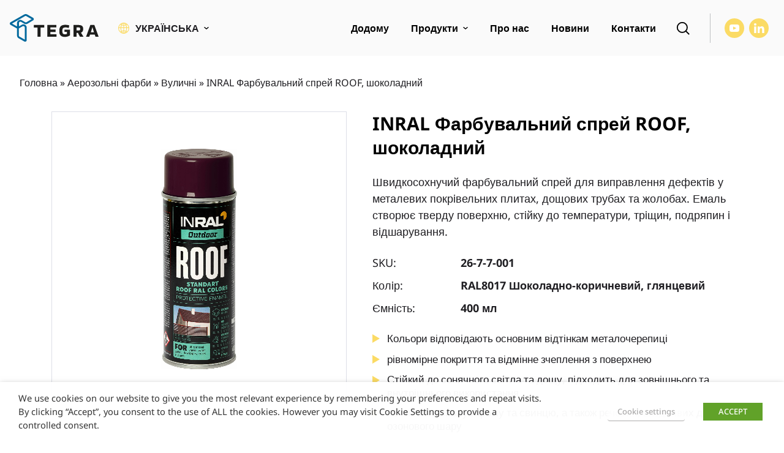

--- FILE ---
content_type: text/html; charset=UTF-8
request_url: https://www.tegrastate.eu/uk/p/farbuvalnij-sprej-roof-shokoladnij/
body_size: 34526
content:
<!doctype html>
<html lang="uk">
<head>
	<meta charset="UTF-8">
	<meta name="viewport" content="width=device-width, initial-scale=1">
	<link rel="profile" href="https://gmpg.org/xfn/11">

    <link rel="preload" href="https://www.tegrastate.eu/wp-content/themes/tegra/assets/fonts/NotoSans-Regular-latinext.woff2" as="font" type="font/woff2" crossorigin>
    <link rel="preload" href="https://www.tegrastate.eu/wp-content/themes/tegra/assets/fonts/NotoSans-Regular-latin.woff2" as="font" type="font/woff2" crossorigin>

    <link rel="preload" href="https://www.tegrastate.eu/wp-content/themes/tegra/assets/fonts/NotoSans-Medium-latinext.woff2" as="font" type="font/woff2" crossorigin>
    <link rel="preload" href="https://www.tegrastate.eu/wp-content/themes/tegra/assets/fonts/NotoSans-Medium-latin.woff2" as="font" type="font/woff2" crossorigin>

    <link rel="preload" href="https://www.tegrastate.eu/wp-content/themes/tegra/assets/fonts/NotoSans-Bold-latinext.woff2" as="font" type="font/woff2" crossorigin>
    <link rel="preload" href="https://www.tegrastate.eu/wp-content/themes/tegra/assets/fonts/NotoSans-Bold-latin.woff2" as="font" type="font/woff2" crossorigin>

	<meta name='robots' content='index, follow, max-image-preview:large, max-snippet:-1, max-video-preview:-1' />

<!-- Google Tag Manager by PYS -->
    <script data-cfasync="false" data-pagespeed-no-defer>
	    window.dataLayerPYS = window.dataLayerPYS || [];
	</script>
<!-- End Google Tag Manager by PYS -->
	<!-- This site is optimized with the Yoast SEO plugin v26.6 - https://yoast.com/wordpress/plugins/seo/ -->
	<title>INRAL Фарбувальний спрей ROOF, шоколадний | Tegra State</title>
	<meta name="description" content="Швидкосохнучий фарбувальний спрей для виправлення дефектів у металевих покрівельних плитах, дощових трубах та жолобах. шоколадний." />
	<link rel="canonical" href="https://www.tegrastate.eu/uk/p/farbuvalnij-sprej-roof-shokoladnij/" />
	<meta property="og:locale" content="uk_UA" />
	<meta property="og:type" content="article" />
	<meta property="og:title" content="INRAL Фарбувальний спрей ROOF, шоколадний | Tegra State" />
	<meta property="og:description" content="Швидкосохнучий фарбувальний спрей для виправлення дефектів у металевих покрівельних плитах, дощових трубах та жолобах. шоколадний." />
	<meta property="og:url" content="https://www.tegrastate.eu/uk/p/farbuvalnij-sprej-roof-shokoladnij/" />
	<meta property="og:site_name" content="Tegra State" />
	<meta property="article:modified_time" content="2025-12-09T11:07:53+00:00" />
	<meta property="og:image" content="https://www.tegrastate.eu/wp-content/uploads/2022/09/26-7-7-001-1-scaled.jpg" />
	<meta property="og:image:width" content="882" />
	<meta property="og:image:height" content="2560" />
	<meta property="og:image:type" content="image/jpeg" />
	<meta name="twitter:card" content="summary_large_image" />
	<script type="application/ld+json" class="yoast-schema-graph">{"@context":"https://schema.org","@graph":[{"@type":"WebPage","@id":"https://www.tegrastate.eu/uk/p/farbuvalnij-sprej-roof-shokoladnij/","url":"https://www.tegrastate.eu/uk/p/farbuvalnij-sprej-roof-shokoladnij/","name":"INRAL Фарбувальний спрей ROOF, шоколадний | Tegra State","isPartOf":{"@id":"https://www.tegrastate.eu/uk/#website"},"primaryImageOfPage":{"@id":"https://www.tegrastate.eu/uk/p/farbuvalnij-sprej-roof-shokoladnij/#primaryimage"},"image":{"@id":"https://www.tegrastate.eu/uk/p/farbuvalnij-sprej-roof-shokoladnij/#primaryimage"},"thumbnailUrl":"https://www.tegrastate.eu/wp-content/uploads/2022/09/26-7-7-001-1-scaled.jpg","datePublished":"2022-09-27T10:38:39+00:00","dateModified":"2025-12-09T11:07:53+00:00","description":"Швидкосохнучий фарбувальний спрей для виправлення дефектів у металевих покрівельних плитах, дощових трубах та жолобах. шоколадний.","breadcrumb":{"@id":"https://www.tegrastate.eu/uk/p/farbuvalnij-sprej-roof-shokoladnij/#breadcrumb"},"inLanguage":"uk","potentialAction":[{"@type":"ReadAction","target":["https://www.tegrastate.eu/uk/p/farbuvalnij-sprej-roof-shokoladnij/"]}]},{"@type":"ImageObject","inLanguage":"uk","@id":"https://www.tegrastate.eu/uk/p/farbuvalnij-sprej-roof-shokoladnij/#primaryimage","url":"https://www.tegrastate.eu/wp-content/uploads/2022/09/26-7-7-001-1-scaled.jpg","contentUrl":"https://www.tegrastate.eu/wp-content/uploads/2022/09/26-7-7-001-1-scaled.jpg","width":882,"height":2560,"caption":"INRAL Spray paint ROOF spray can, chocolate, 400 ml"},{"@type":"BreadcrumbList","@id":"https://www.tegrastate.eu/uk/p/farbuvalnij-sprej-roof-shokoladnij/#breadcrumb","itemListElement":[{"@type":"ListItem","position":1,"name":"Головна","item":"https://www.tegrastate.eu/uk/"},{"@type":"ListItem","position":2,"name":"Аерозольні фарби","item":"https://www.tegrastate.eu/uk/c/aerozolni-farby/"},{"@type":"ListItem","position":3,"name":"Вуличні","item":"https://www.tegrastate.eu/uk/c/aerozolni-farby/vulychni/"},{"@type":"ListItem","position":4,"name":"INRAL Фарбувальний спрей ROOF, шоколадний"}]},{"@type":"WebSite","@id":"https://www.tegrastate.eu/uk/#website","url":"https://www.tegrastate.eu/uk/","name":"Tegra State","description":"","potentialAction":[{"@type":"SearchAction","target":{"@type":"EntryPoint","urlTemplate":"https://www.tegrastate.eu/uk/?s={search_term_string}"},"query-input":{"@type":"PropertyValueSpecification","valueRequired":true,"valueName":"search_term_string"}}],"inLanguage":"uk"}]}</script>
	<!-- / Yoast SEO plugin. -->


<link href='https://fonts.gstatic.com' crossorigin rel='preconnect' />
<link rel="alternate" title="oEmbed (JSON)" type="application/json+oembed" href="https://www.tegrastate.eu/uk/wp-json/oembed/1.0/embed?url=https%3A%2F%2Fwww.tegrastate.eu%2Fuk%2Fp%2Ffarbuvalnij-sprej-roof-shokoladnij%2F" />
<link rel="alternate" title="oEmbed (XML)" type="text/xml+oembed" href="https://www.tegrastate.eu/uk/wp-json/oembed/1.0/embed?url=https%3A%2F%2Fwww.tegrastate.eu%2Fuk%2Fp%2Ffarbuvalnij-sprej-roof-shokoladnij%2F&#038;format=xml" />
<style id='wp-img-auto-sizes-contain-inline-css'>
img:is([sizes=auto i],[sizes^="auto," i]){contain-intrinsic-size:3000px 1500px}
/*# sourceURL=wp-img-auto-sizes-contain-inline-css */
</style>
<style id='wp-emoji-styles-inline-css'>

	img.wp-smiley, img.emoji {
		display: inline !important;
		border: none !important;
		box-shadow: none !important;
		height: 1em !important;
		width: 1em !important;
		margin: 0 0.07em !important;
		vertical-align: -0.1em !important;
		background: none !important;
		padding: 0 !important;
	}
/*# sourceURL=wp-emoji-styles-inline-css */
</style>
<link rel='stylesheet' id='wp-block-library-css' href='https://www.tegrastate.eu/wp-includes/css/dist/block-library/style.min.css?ver=6.9' media='all' />
<style id='global-styles-inline-css'>
:root{--wp--preset--aspect-ratio--square: 1;--wp--preset--aspect-ratio--4-3: 4/3;--wp--preset--aspect-ratio--3-4: 3/4;--wp--preset--aspect-ratio--3-2: 3/2;--wp--preset--aspect-ratio--2-3: 2/3;--wp--preset--aspect-ratio--16-9: 16/9;--wp--preset--aspect-ratio--9-16: 9/16;--wp--preset--color--black: #000000;--wp--preset--color--cyan-bluish-gray: #abb8c3;--wp--preset--color--white: #ffffff;--wp--preset--color--pale-pink: #f78da7;--wp--preset--color--vivid-red: #cf2e2e;--wp--preset--color--luminous-vivid-orange: #ff6900;--wp--preset--color--luminous-vivid-amber: #fcb900;--wp--preset--color--light-green-cyan: #7bdcb5;--wp--preset--color--vivid-green-cyan: #00d084;--wp--preset--color--pale-cyan-blue: #8ed1fc;--wp--preset--color--vivid-cyan-blue: #0693e3;--wp--preset--color--vivid-purple: #9b51e0;--wp--preset--gradient--vivid-cyan-blue-to-vivid-purple: linear-gradient(135deg,rgb(6,147,227) 0%,rgb(155,81,224) 100%);--wp--preset--gradient--light-green-cyan-to-vivid-green-cyan: linear-gradient(135deg,rgb(122,220,180) 0%,rgb(0,208,130) 100%);--wp--preset--gradient--luminous-vivid-amber-to-luminous-vivid-orange: linear-gradient(135deg,rgb(252,185,0) 0%,rgb(255,105,0) 100%);--wp--preset--gradient--luminous-vivid-orange-to-vivid-red: linear-gradient(135deg,rgb(255,105,0) 0%,rgb(207,46,46) 100%);--wp--preset--gradient--very-light-gray-to-cyan-bluish-gray: linear-gradient(135deg,rgb(238,238,238) 0%,rgb(169,184,195) 100%);--wp--preset--gradient--cool-to-warm-spectrum: linear-gradient(135deg,rgb(74,234,220) 0%,rgb(151,120,209) 20%,rgb(207,42,186) 40%,rgb(238,44,130) 60%,rgb(251,105,98) 80%,rgb(254,248,76) 100%);--wp--preset--gradient--blush-light-purple: linear-gradient(135deg,rgb(255,206,236) 0%,rgb(152,150,240) 100%);--wp--preset--gradient--blush-bordeaux: linear-gradient(135deg,rgb(254,205,165) 0%,rgb(254,45,45) 50%,rgb(107,0,62) 100%);--wp--preset--gradient--luminous-dusk: linear-gradient(135deg,rgb(255,203,112) 0%,rgb(199,81,192) 50%,rgb(65,88,208) 100%);--wp--preset--gradient--pale-ocean: linear-gradient(135deg,rgb(255,245,203) 0%,rgb(182,227,212) 50%,rgb(51,167,181) 100%);--wp--preset--gradient--electric-grass: linear-gradient(135deg,rgb(202,248,128) 0%,rgb(113,206,126) 100%);--wp--preset--gradient--midnight: linear-gradient(135deg,rgb(2,3,129) 0%,rgb(40,116,252) 100%);--wp--preset--font-size--small: 13px;--wp--preset--font-size--medium: 20px;--wp--preset--font-size--large: 36px;--wp--preset--font-size--x-large: 42px;--wp--preset--spacing--20: 0.44rem;--wp--preset--spacing--30: 0.67rem;--wp--preset--spacing--40: 1rem;--wp--preset--spacing--50: 1.5rem;--wp--preset--spacing--60: 2.25rem;--wp--preset--spacing--70: 3.38rem;--wp--preset--spacing--80: 5.06rem;--wp--preset--shadow--natural: 6px 6px 9px rgba(0, 0, 0, 0.2);--wp--preset--shadow--deep: 12px 12px 50px rgba(0, 0, 0, 0.4);--wp--preset--shadow--sharp: 6px 6px 0px rgba(0, 0, 0, 0.2);--wp--preset--shadow--outlined: 6px 6px 0px -3px rgb(255, 255, 255), 6px 6px rgb(0, 0, 0);--wp--preset--shadow--crisp: 6px 6px 0px rgb(0, 0, 0);}:where(.is-layout-flex){gap: 0.5em;}:where(.is-layout-grid){gap: 0.5em;}body .is-layout-flex{display: flex;}.is-layout-flex{flex-wrap: wrap;align-items: center;}.is-layout-flex > :is(*, div){margin: 0;}body .is-layout-grid{display: grid;}.is-layout-grid > :is(*, div){margin: 0;}:where(.wp-block-columns.is-layout-flex){gap: 2em;}:where(.wp-block-columns.is-layout-grid){gap: 2em;}:where(.wp-block-post-template.is-layout-flex){gap: 1.25em;}:where(.wp-block-post-template.is-layout-grid){gap: 1.25em;}.has-black-color{color: var(--wp--preset--color--black) !important;}.has-cyan-bluish-gray-color{color: var(--wp--preset--color--cyan-bluish-gray) !important;}.has-white-color{color: var(--wp--preset--color--white) !important;}.has-pale-pink-color{color: var(--wp--preset--color--pale-pink) !important;}.has-vivid-red-color{color: var(--wp--preset--color--vivid-red) !important;}.has-luminous-vivid-orange-color{color: var(--wp--preset--color--luminous-vivid-orange) !important;}.has-luminous-vivid-amber-color{color: var(--wp--preset--color--luminous-vivid-amber) !important;}.has-light-green-cyan-color{color: var(--wp--preset--color--light-green-cyan) !important;}.has-vivid-green-cyan-color{color: var(--wp--preset--color--vivid-green-cyan) !important;}.has-pale-cyan-blue-color{color: var(--wp--preset--color--pale-cyan-blue) !important;}.has-vivid-cyan-blue-color{color: var(--wp--preset--color--vivid-cyan-blue) !important;}.has-vivid-purple-color{color: var(--wp--preset--color--vivid-purple) !important;}.has-black-background-color{background-color: var(--wp--preset--color--black) !important;}.has-cyan-bluish-gray-background-color{background-color: var(--wp--preset--color--cyan-bluish-gray) !important;}.has-white-background-color{background-color: var(--wp--preset--color--white) !important;}.has-pale-pink-background-color{background-color: var(--wp--preset--color--pale-pink) !important;}.has-vivid-red-background-color{background-color: var(--wp--preset--color--vivid-red) !important;}.has-luminous-vivid-orange-background-color{background-color: var(--wp--preset--color--luminous-vivid-orange) !important;}.has-luminous-vivid-amber-background-color{background-color: var(--wp--preset--color--luminous-vivid-amber) !important;}.has-light-green-cyan-background-color{background-color: var(--wp--preset--color--light-green-cyan) !important;}.has-vivid-green-cyan-background-color{background-color: var(--wp--preset--color--vivid-green-cyan) !important;}.has-pale-cyan-blue-background-color{background-color: var(--wp--preset--color--pale-cyan-blue) !important;}.has-vivid-cyan-blue-background-color{background-color: var(--wp--preset--color--vivid-cyan-blue) !important;}.has-vivid-purple-background-color{background-color: var(--wp--preset--color--vivid-purple) !important;}.has-black-border-color{border-color: var(--wp--preset--color--black) !important;}.has-cyan-bluish-gray-border-color{border-color: var(--wp--preset--color--cyan-bluish-gray) !important;}.has-white-border-color{border-color: var(--wp--preset--color--white) !important;}.has-pale-pink-border-color{border-color: var(--wp--preset--color--pale-pink) !important;}.has-vivid-red-border-color{border-color: var(--wp--preset--color--vivid-red) !important;}.has-luminous-vivid-orange-border-color{border-color: var(--wp--preset--color--luminous-vivid-orange) !important;}.has-luminous-vivid-amber-border-color{border-color: var(--wp--preset--color--luminous-vivid-amber) !important;}.has-light-green-cyan-border-color{border-color: var(--wp--preset--color--light-green-cyan) !important;}.has-vivid-green-cyan-border-color{border-color: var(--wp--preset--color--vivid-green-cyan) !important;}.has-pale-cyan-blue-border-color{border-color: var(--wp--preset--color--pale-cyan-blue) !important;}.has-vivid-cyan-blue-border-color{border-color: var(--wp--preset--color--vivid-cyan-blue) !important;}.has-vivid-purple-border-color{border-color: var(--wp--preset--color--vivid-purple) !important;}.has-vivid-cyan-blue-to-vivid-purple-gradient-background{background: var(--wp--preset--gradient--vivid-cyan-blue-to-vivid-purple) !important;}.has-light-green-cyan-to-vivid-green-cyan-gradient-background{background: var(--wp--preset--gradient--light-green-cyan-to-vivid-green-cyan) !important;}.has-luminous-vivid-amber-to-luminous-vivid-orange-gradient-background{background: var(--wp--preset--gradient--luminous-vivid-amber-to-luminous-vivid-orange) !important;}.has-luminous-vivid-orange-to-vivid-red-gradient-background{background: var(--wp--preset--gradient--luminous-vivid-orange-to-vivid-red) !important;}.has-very-light-gray-to-cyan-bluish-gray-gradient-background{background: var(--wp--preset--gradient--very-light-gray-to-cyan-bluish-gray) !important;}.has-cool-to-warm-spectrum-gradient-background{background: var(--wp--preset--gradient--cool-to-warm-spectrum) !important;}.has-blush-light-purple-gradient-background{background: var(--wp--preset--gradient--blush-light-purple) !important;}.has-blush-bordeaux-gradient-background{background: var(--wp--preset--gradient--blush-bordeaux) !important;}.has-luminous-dusk-gradient-background{background: var(--wp--preset--gradient--luminous-dusk) !important;}.has-pale-ocean-gradient-background{background: var(--wp--preset--gradient--pale-ocean) !important;}.has-electric-grass-gradient-background{background: var(--wp--preset--gradient--electric-grass) !important;}.has-midnight-gradient-background{background: var(--wp--preset--gradient--midnight) !important;}.has-small-font-size{font-size: var(--wp--preset--font-size--small) !important;}.has-medium-font-size{font-size: var(--wp--preset--font-size--medium) !important;}.has-large-font-size{font-size: var(--wp--preset--font-size--large) !important;}.has-x-large-font-size{font-size: var(--wp--preset--font-size--x-large) !important;}
/*# sourceURL=global-styles-inline-css */
</style>

<style id='classic-theme-styles-inline-css'>
/*! This file is auto-generated */
.wp-block-button__link{color:#fff;background-color:#32373c;border-radius:9999px;box-shadow:none;text-decoration:none;padding:calc(.667em + 2px) calc(1.333em + 2px);font-size:1.125em}.wp-block-file__button{background:#32373c;color:#fff;text-decoration:none}
/*# sourceURL=/wp-includes/css/classic-themes.min.css */
</style>
<style id='woocommerce-inline-inline-css'>
.woocommerce form .form-row .required { visibility: visible; }
/*# sourceURL=woocommerce-inline-inline-css */
</style>
<link rel='stylesheet' id='brands-styles-css' href='https://www.tegrastate.eu/wp-content/plugins/woocommerce/assets/css/brands.css?ver=9.8.6' media='all' />
<link rel='stylesheet' id='tegra-style-css' href='https://www.tegrastate.eu/wp-content/themes/tegra/style.css?ver=1.9.1' media='all' />
<link rel='stylesheet' id='tegra-woocommerce-style-css' href='https://www.tegrastate.eu/wp-content/themes/tegra/woocommerce.css?ver=1.9.1' media='all' />
<link rel='stylesheet' id='cookie-law-info-css' href='https://www.tegrastate.eu/wp-content/plugins/webtoffee-gdpr-cookie-consent/public/css/cookie-law-info-public.css?ver=2.6.5' media='all' />
<link rel='stylesheet' id='cookie-law-info-gdpr-css' href='https://www.tegrastate.eu/wp-content/plugins/webtoffee-gdpr-cookie-consent/public/css/cookie-law-info-gdpr.css?ver=2.6.5' media='all' />
<style id='cookie-law-info-gdpr-inline-css'>
.cli-modal-content, .cli-tab-content { background-color: #ffffff; }.cli-privacy-content-text, .cli-modal .cli-modal-dialog, .cli-tab-container p, a.cli-privacy-readmore { color: #000000; }.cli-tab-header { background-color: #f2f2f2; }.cli-tab-header, .cli-tab-header a.cli-nav-link,span.cli-necessary-caption,.cli-switch .cli-slider:after { color: #000000; }.cli-switch .cli-slider:before { background-color: #ffffff; }.cli-switch input:checked + .cli-slider:before { background-color: #ffffff; }.cli-switch .cli-slider { background-color: #e3e1e8; }.cli-switch input:checked + .cli-slider { background-color: #28a745; }.cli-modal-close svg { fill: #000000; }.cli-tab-footer .wt-cli-privacy-accept-all-btn { background-color: #00acad; color: #ffffff}.cli-tab-footer .wt-cli-privacy-accept-btn { background-color: #00acad; color: #ffffff}.cli-tab-header a:before{ border-right: 1px solid #000000; border-bottom: 1px solid #000000; }
/*# sourceURL=cookie-law-info-gdpr-inline-css */
</style>
<link rel='stylesheet' id='slick-carousel-css' href='https://www.tegrastate.eu/wp-content/plugins/iconic-woothumbs/assets/frontend/css/lib/slick/slick.css?ver=1747470280' media='all' />
<link rel='stylesheet' id='plyr-css' href='https://www.tegrastate.eu/wp-content/plugins/iconic-woothumbs/assets/vendor/plyr.css?ver=1747470280' media='all' />
<link rel='stylesheet' id='iconic-woothumbs-css-css' href='https://www.tegrastate.eu/wp-content/plugins/iconic-woothumbs/assets/frontend/css/main.min.css?ver=1747470280' media='all' />
<link rel='stylesheet' id='ari-fancybox-css' href='https://www.tegrastate.eu/wp-content/plugins/ari-fancy-lightbox/assets/fancybox/jquery.fancybox.min.css?ver=1.8.20' media='all' />
<script id="wpml-cookie-js-extra">
var wpml_cookies = {"wp-wpml_current_language":{"value":"uk","expires":1,"path":"/"}};
var wpml_cookies = {"wp-wpml_current_language":{"value":"uk","expires":1,"path":"/"}};
//# sourceURL=wpml-cookie-js-extra
</script>
<script src="https://www.tegrastate.eu/wp-content/plugins/sitepress-multilingual-cms/res/js/cookies/language-cookie.js?ver=486900" id="wpml-cookie-js" defer data-wp-strategy="defer"></script>
<script src="https://www.tegrastate.eu/wp-content/themes/tegra/assets/js/dist/jquery.min.js?ver=3.7.1" id="jquery-js"></script>
<script id="wc-single-product-js-extra">
var wc_single_product_params = {"i18n_required_rating_text":"\u0411\u0443\u0434\u044c \u043b\u0430\u0441\u043a\u0430, \u043e\u0446\u0456\u043d\u0456\u0442\u044c","i18n_rating_options":["1 \u0437 5 \u0437\u0456\u0440\u043e\u043a","2 \u0437 5 \u0437\u0456\u0440\u043e\u043a","3 \u0437 5 \u0437\u0456\u0440\u043e\u043a","4 \u0437 5 \u0437\u0456\u0440\u043e\u043a","5 \u0437 5 \u0437\u0456\u0440\u043e\u043a"],"i18n_product_gallery_trigger_text":"\u041f\u0435\u0440\u0435\u0433\u043b\u044f\u0434 \u0433\u0430\u043b\u0435\u0440\u0435\u0457 \u0437\u043e\u0431\u0440\u0430\u0436\u0435\u043d\u044c \u0443 \u043f\u043e\u0432\u043d\u043e\u0435\u043a\u0440\u0430\u043d\u043d\u043e\u043c\u0443 \u0440\u0435\u0436\u0438\u043c\u0456","review_rating_required":"yes","flexslider":{"rtl":false,"animation":"slide","smoothHeight":true,"directionNav":false,"controlNav":"thumbnails","slideshow":false,"animationSpeed":500,"animationLoop":false,"allowOneSlide":false},"zoom_enabled":"","zoom_options":[],"photoswipe_enabled":"","photoswipe_options":{"shareEl":false,"closeOnScroll":false,"history":false,"hideAnimationDuration":0,"showAnimationDuration":0},"flexslider_enabled":""};
//# sourceURL=wc-single-product-js-extra
</script>
<script src="https://www.tegrastate.eu/wp-content/plugins/woocommerce/assets/js/frontend/single-product.min.js?ver=9.8.6" id="wc-single-product-js" defer data-wp-strategy="defer"></script>
<script src="https://www.tegrastate.eu/wp-content/plugins/woocommerce/assets/js/jquery-blockui/jquery.blockUI.min.js?ver=2.7.0-wc.9.8.6" id="jquery-blockui-js" defer data-wp-strategy="defer"></script>
<script src="https://www.tegrastate.eu/wp-content/plugins/woocommerce/assets/js/js-cookie/js.cookie.min.js?ver=2.1.4-wc.9.8.6" id="js-cookie-js" defer data-wp-strategy="defer"></script>
<script id="woocommerce-js-extra">
var woocommerce_params = {"ajax_url":"/wp-admin/admin-ajax.php?lang=uk","wc_ajax_url":"/uk/?wc-ajax=%%endpoint%%","i18n_password_show":"\u041f\u043e\u043a\u0430\u0437\u0430\u0442\u0438 \u043f\u0430\u0440\u043e\u043b\u044c","i18n_password_hide":"\u0421\u0445\u043e\u0432\u0430\u0442\u0438 \u043f\u0430\u0440\u043e\u043b\u044c"};
//# sourceURL=woocommerce-js-extra
</script>
<script src="https://www.tegrastate.eu/wp-content/plugins/woocommerce/assets/js/frontend/woocommerce.min.js?ver=9.8.6" id="woocommerce-js" defer data-wp-strategy="defer"></script>
<script id="cookie-law-info-js-extra">
var Cli_Data = {"nn_cookie_ids":[],"non_necessary_cookies":[],"cookielist":[],"ajax_url":"https://www.tegrastate.eu/wp-admin/admin-ajax.php","current_lang":"uk","security":"9eacf25a38","eu_countries":["GB"],"geoIP":"disabled","use_custom_geolocation_api":"","custom_geolocation_api":"https://geoip.cookieyes.com/geoip/checker/result.php","consentVersion":"1","strictlyEnabled":["necessary","obligatoire"],"cookieDomain":"","privacy_length":"250","ccpaEnabled":"","ccpaRegionBased":"","ccpaBarEnabled":"","ccpaType":"gdpr","triggerDomRefresh":"","secure_cookies":""};
var log_object = {"ajax_url":"https://www.tegrastate.eu/wp-admin/admin-ajax.php"};
//# sourceURL=cookie-law-info-js-extra
</script>
<script src="https://www.tegrastate.eu/wp-content/plugins/webtoffee-gdpr-cookie-consent/public/js/cookie-law-info-public.js?ver=2.6.5" id="cookie-law-info-js"></script>
		<script>
			const redact_ad_data = false;
			let wt_cli_ad_storage, wt_cli_analytics_storage, wt_cli_functionality_storage, wt_cli_waiting_period;
			let wt_url_passthrough = true;
			let wt_cli_bypass = 0;
			// Set values for wt_cli_advertisement_category, wt_cli_analytics_category, wt_cli_functional_category
			let wt_cli_advertisement_category = 'marketing';
			let wt_cli_analytics_category = 'analytics';
			let wt_cli_functional_category = 'functional';

			window.dataLayerPYS = window.dataLayerPYS || [];
			//Set default state 
			update_default_state(wt_cli_advertisement_category, wt_cli_analytics_category, wt_cli_functional_category);

			function update_default_state(wt_cli_advertisement_category, wt_cli_analytics_category, wt_cli_functional_category) {
				let wt_cookie_policy_val = getCookie(`viewed_cookie_policy`, true);
				let wt_analytics_cookie_val = getCookie(`cookielawinfo-checkbox-${wt_cli_analytics_category}`);
				let wt_advertisement_cookie_val = getCookie(`cookielawinfo-checkbox-${wt_cli_advertisement_category}`);
				let wt_functional_cookie_val = getCookie(`cookielawinfo-checkbox-${wt_cli_functional_category}`);
				wt_cli_ad_storage = (wt_advertisement_cookie_val === 'yes' && wt_cookie_policy_val) ? 'granted' : 'denied';
				wt_cli_analytics_storage = (wt_analytics_cookie_val === 'yes' && wt_cookie_policy_val) ? 'granted' : 'denied';
				wt_cli_functionality_storage = (wt_functional_cookie_val === 'yes' && wt_cookie_policy_val) ? 'granted' : 'denied';
				wt_cli_waiting_period = 500;
				//Support for cookie scanner
				if (wt_cli_bypass) {
					wt_cli_ad_storage = wt_cli_analytics_storage = wt_cli_functionality_storage = 'granted';
					wt_cli_waiting_period = 100;
				}
				gtag("consent", "default", {
					ad_storage: "denied",
					ad_user_data: "denied",
					ad_personalization: "denied",
					analytics_storage: "denied",
					functionality_storage: "denied",
					personalization_storage: "denied",
					security_storage: "granted",
					wait_for_update: wt_cli_waiting_period,
				});
			}

			function gtag() {
				dataLayerPYS.push(arguments);
			}
			gtag("set", "developer_id.dZDk4Nz", true);
			gtag("set", "ads_data_redaction", true);
			gtag("set", "url_passthrough", wt_url_passthrough);

			//Check whether already given consent 
			let wt_viewed_cookie_policy = getCookie(`viewed_cookie_policy`, true);
			if(wt_viewed_cookie_policy) {
				checkConsentInitialized();
			}
			// Check if banner is hidden and initialize consent
			document.addEventListener("cliBannerVisibility", function(event) {
				if (event.detail.visible === false) {
					checkConsentInitialized();
				}
			});
			document.addEventListener("cli_consent_update", function() {
				checkConsentInitialized();
			});
			function checkConsentInitialized() {
				// Define a variable to store the retry interval
				const retryInterval = 100; // milliseconds

				function tryToUpdateConsent() {
					// Check if CLI.consent is not loaded yet
					if (typeof CLI === 'undefined' || Object.keys(CLI.consent).length === 0) {
						// If not loaded, wait for the retry interval and retry
						setTimeout(tryToUpdateConsent, retryInterval);
						return;
					}
					// If CLI.consent is loaded, proceed with updating consent status
					setTimeout(update_consent_status, 500); // Delaying the function call for 0.5 seconds
				}

				// Start the initial attempt to update consent
				tryToUpdateConsent();
			}

			function update_consent_status() {
				// Your logic for accepting cookie consent
				wt_cli_ad_storage = 'denied';
				wt_cli_analytics_storage = 'denied';
				wt_cli_functionality_storage = 'denied';
				if (CLI.consent[wt_cli_advertisement_category] == true) {
					wt_cli_ad_storage = 'granted';
				}
				if (CLI.consent[wt_cli_analytics_category] == true) {
					wt_cli_analytics_storage = 'granted';
				}
				if (CLI.consent[wt_cli_functional_category] == true) {
					wt_cli_functionality_storage = 'granted';
				}
				// Access cliBlocker.cliShowBar value
				let isBannerDisabled = cliBlocker.cliShowBar;
				//Support for cookie scanner
				if (wt_cli_bypass || !isBannerDisabled) {
					wt_cli_ad_storage = wt_cli_analytics_storage = wt_cli_functionality_storage = 'granted';
					wt_cli_waiting_period = 100;
				}
				gtag('consent', 'update', {
					'ad_storage': wt_cli_ad_storage,
					'ad_user_data': wt_cli_ad_storage,
					'ad_personalization': wt_cli_ad_storage,
					'analytics_storage': wt_cli_analytics_storage,
					'functionality_storage': wt_cli_functionality_storage,
					'personalization_storage': wt_cli_functionality_storage,
					'security_storage': "granted",
				});
				set_ads_data_redaction();
			}

			function set_ads_data_redaction() {
				if (redact_ad_data && wt_cli_ad_storage == 'denied') {
					gtag('set', 'ads_data_redaction', true);
				}
			}

			function getCookie(name, force = false) {
				const value = "; " + document.cookie;
				const parts = value.split("; " + name + "=");
				if (parts.length === 2) {
					return parts.pop().split(";").shift();
				}
				return force ? false : 'no'; // Return 'false' if cookie doesn't exist and force is true
			}
		</script>
	<meta name="generator" content="WordPress 6.9" />
<meta name="generator" content="WooCommerce 9.8.6" />
<link rel='shortlink' href='https://www.tegrastate.eu/uk/?p=10146' />
<meta name="generator" content="WPML ver:4.8.6 stt:1,3,40,54;" />
<style type="text/css">BODY .fancybox-container{z-index:200000}BODY .fancybox-is-open .fancybox-bg{opacity:0.87}BODY .fancybox-bg {background-color:#ffffff}BODY .fancybox-thumbs {background-color:#ffffff}</style>	<noscript><style>.woocommerce-product-gallery{ opacity: 1 !important; }</style></noscript>
	<style>
/* Default Styles */
.iconic-woothumbs-all-images-wrap {
	float: none;
	width: 100%;
}

/* Icon Styles */
.iconic-woothumbs-icon {
	color: #ffffff;
}

/* Bullet Styles */
.iconic-woothumbs-all-images-wrap .slick-dots button,
.iconic-woothumbs-zoom-bullets .slick-dots button {
	border-color: #ffffff !important;
}

.iconic-woothumbs-all-images-wrap .slick-dots .slick-active button,
.iconic-woothumbs-zoom-bullets .slick-dots .slick-active button {
	background-color: #ffffff !important;
}

/* Thumbnails */
	.iconic-woothumbs-all-images-wrap--thumbnails-left .iconic-woothumbs-thumbnails-wrap,
	.iconic-woothumbs-all-images-wrap--thumbnails-right .iconic-woothumbs-thumbnails-wrap {
		width: 100%;
	}

	.iconic-woothumbs-all-images-wrap--thumbnails-left .iconic-woothumbs-images-wrap,
	.iconic-woothumbs-all-images-wrap--thumbnails-right .iconic-woothumbs-images-wrap {
		width: 0%;
	}
	
.iconic-woothumbs-thumbnails__image-wrapper:after {
	border-color: #ffffff;
}

.iconic-woothumbs-thumbnails__control {
	color: #ffffff;
}

.iconic-woothumbs-thumbnails__control path {
	stroke: #ffffff;
}

.iconic-woothumbs-all-images-wrap--thumbnails-left .iconic-woothumbs-thumbnails__control {
	right: 20px;
}

.iconic-woothumbs-all-images-wrap--thumbnails-right .iconic-woothumbs-thumbnails__control {
	left: 20px;
}


/* Stacked Thumbnails - Left & Right */
.iconic-woothumbs-all-images-wrap--thumbnails-left .iconic-woothumbs-thumbnails-wrap--stacked,
.iconic-woothumbs-all-images-wrap--thumbnails-right .iconic-woothumbs-thumbnails-wrap--stacked {
	margin: 0;
}

.iconic-woothumbs-thumbnails-wrap--stacked .iconic-woothumbs-thumbnails__slide {
	width: 25%;
}

/* Stacked Thumbnails - Left */
.iconic-woothumbs-all-images-wrap--thumbnails-left .iconic-woothumbs-thumbnails-wrap--stacked .iconic-woothumbs-thumbnails__slide {
	padding: 0 20px 20px 0;
}

/* Stacked Thumbnails - Right */
.iconic-woothumbs-all-images-wrap--thumbnails-right .iconic-woothumbs-thumbnails-wrap--stacked .iconic-woothumbs-thumbnails__slide {
	padding: 0 0 20px 20px;
}

/* Stacked Thumbnails - Above & Below */

.iconic-woothumbs-all-images-wrap--thumbnails-above .iconic-woothumbs-thumbnails-wrap--stacked,
.iconic-woothumbs-all-images-wrap--thumbnails-below .iconic-woothumbs-thumbnails-wrap--stacked {
	margin: 0 -10px 0 -10px;
}

/* Stacked Thumbnails - Above */
.iconic-woothumbs-all-images-wrap--thumbnails-above .iconic-woothumbs-thumbnails-wrap--stacked .iconic-woothumbs-thumbnails__slide {
	padding: 0 10px 20px 10px;
}

/* Stacked Thumbnails - Below */
.iconic-woothumbs-all-images-wrap--thumbnails-below .iconic-woothumbs-thumbnails-wrap--stacked .iconic-woothumbs-thumbnails__slide {
	padding: 20px 10px 0 10px;
}

/* Sliding Thumbnails - Left & Right, Above & Below */
.iconic-woothumbs-all-images-wrap--thumbnails-left .iconic-woothumbs-thumbnails-wrap--sliding,
.iconic-woothumbs-all-images-wrap--thumbnails-right .iconic-woothumbs-thumbnails-wrap--sliding {
	margin: 0;
}

/* Sliding Thumbnails - Left & Right */
.iconic-woothumbs-all-images-wrap--thumbnails-left .iconic-woothumbs-thumbnails-wrap--sliding .slick-list,
.iconic-woothumbs-all-images-wrap--thumbnails-right .iconic-woothumbs-thumbnails-wrap--sliding .slick-list {
	margin-bottom: -20px;
}

.iconic-woothumbs-all-images-wrap--thumbnails-left .iconic-woothumbs-thumbnails-wrap--sliding .slick-slide,
.iconic-woothumbs-all-images-wrap--thumbnails-right .iconic-woothumbs-thumbnails-wrap--sliding .slick-slide {
	margin-bottom: 20px;
}

/* Sliding Thumbnails - Left */
.iconic-woothumbs-all-images-wrap--thumbnails-left .iconic-woothumbs-thumbnails-wrap--sliding {
	padding-right: 20px;
}

/* Sliding Thumbnails - Right */
.iconic-woothumbs-all-images-wrap--thumbnails-right .iconic-woothumbs-thumbnails-wrap--sliding {
	padding-left: 20px;
}

/* Sliding Thumbnails - Above & Below */
.iconic-woothumbs-thumbnails-wrap--horizontal.iconic-woothumbs-thumbnails-wrap--sliding .iconic-woothumbs-thumbnails__slide {
	width: 25%;
}

.iconic-woothumbs-all-images-wrap--thumbnails-above .iconic-woothumbs-thumbnails-wrap--sliding .slick-list,
.iconic-woothumbs-all-images-wrap--thumbnails-below .iconic-woothumbs-thumbnails-wrap--sliding .slick-list {
	margin-right: -20px;
}

.iconic-woothumbs-all-images-wrap--thumbnails-above .iconic-woothumbs-thumbnails-wrap--sliding .slick-slide,
.iconic-woothumbs-all-images-wrap--thumbnails-below .iconic-woothumbs-thumbnails-wrap--sliding .slick-slide {
	margin-right: 20px;
}

/* Sliding Thumbnails - Above */
.iconic-woothumbs-all-images-wrap--thumbnails-above .iconic-woothumbs-thumbnails-wrap--sliding {
	margin-bottom: 20px;
}

/* Sliding Thumbnails - Below */
.iconic-woothumbs-all-images-wrap--thumbnails-below .iconic-woothumbs-thumbnails-wrap--sliding {
	margin-top: 20px;
}

/* Zoom Styles */

.zm-handlerarea {
	background: #000000;
	-ms-filter: "progid:DXImageTransform.Microsoft.Alpha(Opacity=80)" !important;
	filter: alpha(opacity=80) !important;
	-moz-opacity: 0.8 !important;
	-khtml-opacity: 0.8 !important;
	opacity: 0.8 !important;
}

/* Layout Styles */

/* Media Queries */

	@media screen and (max-width: 768px) {

		.iconic-woothumbs-all-images-wrap {
			float: none;
			width: 100%;
		}

		.iconic-woothumbs-hover-icons .iconic-woothumbs-icon {
			opacity: 1;
		}

			.iconic-woothumbs-all-images-wrap--thumbnails-above .iconic-woothumbs-images-wrap,
		.iconic-woothumbs-all-images-wrap--thumbnails-left .iconic-woothumbs-images-wrap,
		.iconic-woothumbs-all-images-wrap--thumbnails-right .iconic-woothumbs-images-wrap {
			width: 100%;
		}

		.iconic-woothumbs-all-images-wrap--thumbnails-left .iconic-woothumbs-thumbnails-wrap,
		.iconic-woothumbs-all-images-wrap--thumbnails-right .iconic-woothumbs-thumbnails-wrap {
			width: 100%;
		}
		
	.iconic-woothumbs-thumbnails-wrap--horizontal .iconic-woothumbs-thumbnails__slide {
		width: 33.333333333333%;
	}

		}
		.plyr {
		--plyr-control-icon-size: 18px;
		--plyr-color-main: #111111;
		--plyr-svg-fill: #ffffff;
		/* General */
		--plyr-menu-border-shadow-color: #111111;
		--plyr-range-thumb-background: #ffffff;
		--plyr-badge-text-color: #ffffff;
		--plyr-captions-text-color: #ffffff;
		--plyr-font-smoothing: true;
		/* Video */
		--plyr-video-background: #111111;
		--plyr-video-control-color: #ffffff;
		--plyr-video-control-color-hover: #ffffff;
		/* Audio */
		--plyr-audio-control-color-hover: #ffffff;
		--plyr-audio-control-background-hover: #11111180;
	}

	/* Background property with foreground colour setting and opacity */
	.plyr__control.plyr__control--overlaid[data-plyr="play"] {
		/* Final two characters add 50% opacity */
		background: #11111180 !important;
		color: #ffffff !important;
	}

	/* Background property with foreground colour setting */
	.plyr__control.plyr__control--overlaid[data-plyr="play"]:hover {
		background: #ffffff !important;
	}

	/* Color property with foreground colour setting */
	.plyr__progress [data-plyr="seek"],
	.plyr__volume [data-plyr="volume"] {
		color: #ffffff !important;
	}

	/* SVG stroke + fill properties with background colour setting */
	.plyr__control.plyr__control--overlaid[data-plyr="play"]:hover svg {
		stroke: #111111 !important;
		fill: #111111 !important;
	}

	/* SVG stroke property with foreground colour setting */
	.plyr__control[data-plyr="play"],
	.plyr__control[data-plyr="fullscreen"],
	.iconic-woothumbs-fullscreen svg path:not(:last-child),
	.iconic-woothumbs-images__arrow svg path,
	.iconic-woothumbs-zoom-prev svg path,
	.iconic-woothumbs-zoom-next svg path,
	.iconic-woothumbs-wishlist-buttons__add svg path {
		stroke: #ffffff !important;
	}

	/* SVG fill property with foreground colour setting */
	.plyr__control[data-plyr="play"],
	.plyr__control[data-plyr="settings"],
	.iconic-woothumbs-thumbnails__play-overlay svg path,
	.iconic-woothumbs-fullscreen svg path:last-child,
	.iconic-woothumbs-play svg path,
	.iconic-woothumbs-wishlist-buttons__browse svg path,
	.iconic-woothumbs-images__slide .iconic-woothumbs-loading-overlay--inner svg path,
	.pswp_item .iconic-woothumbs-loading-overlay--inner svg path {
		fill: #ffffff !important;
	}

	/* Background color property with background colour setting */
	.iconic-woothumbs-thumbnails__control:hover,
	.iconic-woothumbs-images__slide .iconic-woothumbs-loading-overlay:has(.iconic-woothumbs-responsive-media),
	.iconic-woothumbs-images__slide .iconic-woothumbs-loading-overlay--inner,
	.pswp_item .iconic-woothumbs-loading-overlay--inner {
		background-color: #111111 !important;
	}

	/* Background color property with background colour setting and opacity */
	.iconic-woothumbs-thumbnails__play-overlay,
	.iconic-woothumbs-thumbnails__control {
		/* Final two characters add 50% opacity */
		background-color: #11111180 !important;
	}

	/* Background color property with foreground colour setting */
	.iconic-woothumbs-all-images-wrap .slick-dots li button,
	.iconic-woothumbs-zoom-bullets .slick-dots li button,
	.iconic-woothumbs-zoom-bullets .slick-dots li.slick-active button,
	.plyr__menu__container .plyr__control[role="menuitemradio"]:hover::before {
		background-color: #ffffff !important;
	}

	/* Misc */
	.iconic-woothumbs-thumbnails__image-wrapper:after {
		border: 2px solid #111111;
	}

	.iconic-woothumbs-thumbnails__image-wrapper:before {
		border: 2px solid #ffffff;
	}
	</style>
<link rel="icon" href="https://www.tegrastate.eu/wp-content/uploads/2025/01/tegra-favicon-2025-white-280x280.png" sizes="32x32" />
<link rel="icon" href="https://www.tegrastate.eu/wp-content/uploads/2025/01/tegra-favicon-2025-white-280x280.png" sizes="192x192" />
<link rel="apple-touch-icon" href="https://www.tegrastate.eu/wp-content/uploads/2025/01/tegra-favicon-2025-white-280x280.png" />
<meta name="msapplication-TileImage" content="https://www.tegrastate.eu/wp-content/uploads/2025/01/tegra-favicon-2025-white-280x280.png" />

    <script>
    window.lazySizesConfig = window.lazySizesConfig || {};
    window.lazySizesConfig.requireJs = function(modules, cb){
        window.require(modules, cb);
    };
    window.lazySizesConfig.init = false;
    lazySizesConfig.expand = 200;
    lazySizesConfig.throttleDelay = 90;
    lazySizesConfig.loadHidden = true;
    lazySizesConfig.loadMode = 1;
    </script>

<link rel="stylesheet" id="asp-basic" href="https://www.tegrastate.eu/wp-content/cache/asp/style.basic-ho-is-po-no-da-se-co-au-si-se-is.css?mq=CcZ3yi" media="all" /><style id='asp-instance-1'>div[id*='ajaxsearchpro1_'] div.asp_loader,div[id*='ajaxsearchpro1_'] div.asp_loader *{box-sizing:border-box !important;margin:0;padding:0;box-shadow:none}div[id*='ajaxsearchpro1_'] div.asp_loader{box-sizing:border-box;display:flex;flex:0 1 auto;flex-direction:column;flex-grow:0;flex-shrink:0;flex-basis:28px;max-width:100%;max-height:100%;align-items:center;justify-content:center}div[id*='ajaxsearchpro1_'] div.asp_loader-inner{width:100%;margin:0 auto;text-align:center;height:100%}@-webkit-keyframes rotate-simple{0%{-webkit-transform:rotate(0deg);transform:rotate(0deg)}50%{-webkit-transform:rotate(180deg);transform:rotate(180deg)}100%{-webkit-transform:rotate(360deg);transform:rotate(360deg)}}@keyframes rotate-simple{0%{-webkit-transform:rotate(0deg);transform:rotate(0deg)}50%{-webkit-transform:rotate(180deg);transform:rotate(180deg)}100%{-webkit-transform:rotate(360deg);transform:rotate(360deg)}}div[id*='ajaxsearchpro1_'] div.asp_simple-circle{margin:0;height:100%;width:100%;animation:rotate-simple 0.8s infinite linear;-webkit-animation:rotate-simple 0.8s infinite linear;border:4px solid rgba(247,214,97,1);border-right-color:transparent;border-radius:50%;box-sizing:border-box}div[id*='ajaxsearchprores1_'] .asp_res_loader div.asp_loader,div[id*='ajaxsearchprores1_'] .asp_res_loader div.asp_loader *{box-sizing:border-box !important;margin:0;padding:0;box-shadow:none}div[id*='ajaxsearchprores1_'] .asp_res_loader div.asp_loader{box-sizing:border-box;display:flex;flex:0 1 auto;flex-direction:column;flex-grow:0;flex-shrink:0;flex-basis:28px;max-width:100%;max-height:100%;align-items:center;justify-content:center}div[id*='ajaxsearchprores1_'] .asp_res_loader div.asp_loader-inner{width:100%;margin:0 auto;text-align:center;height:100%}@-webkit-keyframes rotate-simple{0%{-webkit-transform:rotate(0deg);transform:rotate(0deg)}50%{-webkit-transform:rotate(180deg);transform:rotate(180deg)}100%{-webkit-transform:rotate(360deg);transform:rotate(360deg)}}@keyframes rotate-simple{0%{-webkit-transform:rotate(0deg);transform:rotate(0deg)}50%{-webkit-transform:rotate(180deg);transform:rotate(180deg)}100%{-webkit-transform:rotate(360deg);transform:rotate(360deg)}}div[id*='ajaxsearchprores1_'] .asp_res_loader div.asp_simple-circle{margin:0;height:100%;width:100%;animation:rotate-simple 0.8s infinite linear;-webkit-animation:rotate-simple 0.8s infinite linear;border:4px solid rgba(247,214,97,1);border-right-color:transparent;border-radius:50%;box-sizing:border-box}#ajaxsearchpro1_1 div.asp_loader,#ajaxsearchpro1_2 div.asp_loader,#ajaxsearchpro1_1 div.asp_loader *,#ajaxsearchpro1_2 div.asp_loader *{box-sizing:border-box !important;margin:0;padding:0;box-shadow:none}#ajaxsearchpro1_1 div.asp_loader,#ajaxsearchpro1_2 div.asp_loader{box-sizing:border-box;display:flex;flex:0 1 auto;flex-direction:column;flex-grow:0;flex-shrink:0;flex-basis:28px;max-width:100%;max-height:100%;align-items:center;justify-content:center}#ajaxsearchpro1_1 div.asp_loader-inner,#ajaxsearchpro1_2 div.asp_loader-inner{width:100%;margin:0 auto;text-align:center;height:100%}@-webkit-keyframes rotate-simple{0%{-webkit-transform:rotate(0deg);transform:rotate(0deg)}50%{-webkit-transform:rotate(180deg);transform:rotate(180deg)}100%{-webkit-transform:rotate(360deg);transform:rotate(360deg)}}@keyframes rotate-simple{0%{-webkit-transform:rotate(0deg);transform:rotate(0deg)}50%{-webkit-transform:rotate(180deg);transform:rotate(180deg)}100%{-webkit-transform:rotate(360deg);transform:rotate(360deg)}}#ajaxsearchpro1_1 div.asp_simple-circle,#ajaxsearchpro1_2 div.asp_simple-circle{margin:0;height:100%;width:100%;animation:rotate-simple 0.8s infinite linear;-webkit-animation:rotate-simple 0.8s infinite linear;border:4px solid rgba(247,214,97,1);border-right-color:transparent;border-radius:50%;box-sizing:border-box}@-webkit-keyframes asp_an_fadeInDown{0%{opacity:0;-webkit-transform:translateY(-20px)}100%{opacity:1;-webkit-transform:translateY(0)}}@keyframes asp_an_fadeInDown{0%{opacity:0;transform:translateY(-20px)}100%{opacity:1;transform:translateY(0)}}.asp_an_fadeInDown{-webkit-animation-name:asp_an_fadeInDown;animation-name:asp_an_fadeInDown}div.asp_r.asp_r_1,div.asp_r.asp_r_1 *,div.asp_m.asp_m_1,div.asp_m.asp_m_1 *,div.asp_s.asp_s_1,div.asp_s.asp_s_1 *{-webkit-box-sizing:content-box;-moz-box-sizing:content-box;-ms-box-sizing:content-box;-o-box-sizing:content-box;box-sizing:content-box;border:0;border-radius:0;text-transform:none;text-shadow:none;box-shadow:none;text-decoration:none;text-align:left;letter-spacing:normal}div.asp_r.asp_r_1,div.asp_m.asp_m_1,div.asp_s.asp_s_1{-webkit-box-sizing:border-box;-moz-box-sizing:border-box;-ms-box-sizing:border-box;-o-box-sizing:border-box;box-sizing:border-box}div.asp_r.asp_r_1,div.asp_r.asp_r_1 *,div.asp_m.asp_m_1,div.asp_m.asp_m_1 *,div.asp_s.asp_s_1,div.asp_s.asp_s_1 *{padding:0;margin:0}.wpdreams_clear{clear:both}.asp_w_container_1{width:100%}div.asp_m.asp_m_1{width:100%;height:auto;max-height:none;border-radius:5px;background:#d1eaff;margin-top:0;margin-bottom:0;background-image:-moz-radial-gradient(center,ellipse cover,rgb(255,255,255),rgb(255,255,255));background-image:-webkit-gradient(radial,center center,0px,center center,100%,rgb(255,255,255),rgb(255,255,255));background-image:-webkit-radial-gradient(center,ellipse cover,rgb(255,255,255),rgb(255,255,255));background-image:-o-radial-gradient(center,ellipse cover,rgb(255,255,255),rgb(255,255,255));background-image:-ms-radial-gradient(center,ellipse cover,rgb(255,255,255),rgb(255,255,255));background-image:radial-gradient(ellipse at center,rgb(255,255,255),rgb(255,255,255));overflow:hidden;border:1px solid rgb(228,228,228);border-radius:0;box-shadow:none}div.asp_m.asp_m_1 .probox{margin:0;height:50px;background-image:-moz-radial-gradient(center,ellipse cover,rgb(255,255,255),rgb(255,255,255));background-image:-webkit-gradient(radial,center center,0px,center center,100%,rgb(255,255,255),rgb(255,255,255));background-image:-webkit-radial-gradient(center,ellipse cover,rgb(255,255,255),rgb(255,255,255));background-image:-o-radial-gradient(center,ellipse cover,rgb(255,255,255),rgb(255,255,255));background-image:-ms-radial-gradient(center,ellipse cover,rgb(255,255,255),rgb(255,255,255));background-image:radial-gradient(ellipse at center,rgb(255,255,255),rgb(255,255,255));border:0 none rgb(255,255,255);border-radius:0;box-shadow:none}p[id*=asp-try-1]{color:rgb(85,85,85) !important;display:block}div.asp_main_container+[id*=asp-try-1]{width:100%}p[id*=asp-try-1] a{color:rgb(255,181,86) !important}p[id*=asp-try-1] a:after{color:rgb(85,85,85) !important;display:inline;content:','}p[id*=asp-try-1] a:last-child:after{display:none}div.asp_m.asp_m_1 .probox .proinput{font-weight:normal;font-family:inherit;color:rgb(97,97,97);font-size:16px;line-height:18px;text-shadow:none;line-height:normal;flex-grow:1;order:5;margin:0 0 0 10px;padding:0 5px}div.asp_m.asp_m_1 .probox .proinput input.orig{font-weight:normal;font-family:inherit;color:rgb(97,97,97);font-size:16px;line-height:18px;text-shadow:none;line-height:normal;border:0;box-shadow:none;height:50px;position:relative;z-index:2;padding:0 !important;padding-top:2px !important;margin:-1px 0 0 -4px !important;width:100%;background:transparent !important}div.asp_m.asp_m_1 .probox .proinput input.autocomplete{font-weight:normal;font-family:inherit;color:rgb(97,97,97);font-size:16px;line-height:18px;text-shadow:none;line-height:normal;opacity:0.25;height:50px;display:block;position:relative;z-index:1;padding:0 !important;margin:-1px 0 0 -4px !important;margin-top:-50px !important;width:100%;background:transparent !important}.rtl div.asp_m.asp_m_1 .probox .proinput input.orig,.rtl div.asp_m.asp_m_1 .probox .proinput input.autocomplete{font-weight:normal;font-family:inherit;color:rgb(97,97,97);font-size:16px;line-height:18px;text-shadow:none;line-height:normal;direction:rtl;text-align:right}.rtl div.asp_m.asp_m_1 .probox .proinput{margin-right:2px}.rtl div.asp_m.asp_m_1 .probox .proloading,.rtl div.asp_m.asp_m_1 .probox .proclose{order:3}div.asp_m.asp_m_1 .probox .proinput input.orig::-webkit-input-placeholder{font-weight:normal;font-family:inherit;color:rgb(97,97,97);font-size:16px;text-shadow:none;opacity:0.85}div.asp_m.asp_m_1 .probox .proinput input.orig::-moz-placeholder{font-weight:normal;font-family:inherit;color:rgb(97,97,97);font-size:16px;text-shadow:none;opacity:0.85}div.asp_m.asp_m_1 .probox .proinput input.orig:-ms-input-placeholder{font-weight:normal;font-family:inherit;color:rgb(97,97,97);font-size:16px;text-shadow:none;opacity:0.85}div.asp_m.asp_m_1 .probox .proinput input.orig:-moz-placeholder{font-weight:normal;font-family:inherit;color:rgb(97,97,97);font-size:16px;text-shadow:none;opacity:0.85;line-height:normal !important}div.asp_m.asp_m_1 .probox .proinput input.autocomplete{font-weight:normal;font-family:inherit;color:rgb(97,97,97);font-size:16px;line-height:18px;text-shadow:none;line-height:normal;border:0;box-shadow:none}div.asp_m.asp_m_1 .probox .proloading,div.asp_m.asp_m_1 .probox .proclose,div.asp_m.asp_m_1 .probox .promagnifier,div.asp_m.asp_m_1 .probox .prosettings{width:50px;height:50px;flex:0 0 50px;flex-grow:0;order:7;text-align:center}div.asp_m.asp_m_1 .probox .proclose svg{fill:rgb(254,254,254);background:rgb(51,51,51);box-shadow:0 0 0 2px rgba(255,255,255,0.9);border-radius:50%;box-sizing:border-box;margin-left:-10px;margin-top:-10px;padding:4px}div.asp_m.asp_m_1 .probox .proloading{width:50px;height:50px;min-width:50px;min-height:50px;max-width:50px;max-height:50px}div.asp_m.asp_m_1 .probox .proloading .asp_loader{width:46px;height:46px;min-width:46px;min-height:46px;max-width:46px;max-height:46px}div.asp_m.asp_m_1 .probox .promagnifier{width:auto;height:50px;flex:0 0 auto;order:7;-webkit-flex:0 0 auto;-webkit-order:7}div.asp_m.asp_m_1 .probox .promagnifier:focus-visible{outline:black outset}div.asp_m.asp_m_1 .probox .proloading .innericon,div.asp_m.asp_m_1 .probox .proclose .innericon,div.asp_m.asp_m_1 .probox .promagnifier .innericon,div.asp_m.asp_m_1 .probox .prosettings .innericon{text-align:center}div.asp_m.asp_m_1 .probox .promagnifier .innericon{display:block;width:50px;height:50px;float:right}div.asp_m.asp_m_1 .probox .promagnifier .asp_text_button{display:block;width:auto;height:50px;float:right;margin:0;padding:0 10px 0 2px;font-weight:normal;font-family:inherit;color:rgba(51,51,51,1);font-size:15px;line-height:normal;text-shadow:none;line-height:50px}div.asp_m.asp_m_1 .probox .promagnifier .innericon svg{fill:rgba(103,103,103,1)}div.asp_m.asp_m_1 .probox .prosettings .innericon svg{fill:rgb(54,54,54)}div.asp_m.asp_m_1 .probox .promagnifier{width:50px;height:50px;background:transparent;background-position:center center;background-repeat:no-repeat;order:1;-webkit-order:1;float:left;border:0 none rgb(255,255,255);border-radius:0;box-shadow:0 0 0 0 rgba(255,255,255,0.64) inset;cursor:pointer;background-size:100% 100%;background-position:center center;background-repeat:no-repeat;cursor:pointer}#ajaxsearchpro1_1 .probox .promagnifier .innericon,#ajaxsearchpro1_2 .probox .promagnifier .innericon,div.asp_m.asp_m_1 .probox .promagnifier .innericon{background-image:url("/wp-content/themes/tegra/assets/img/search-ico-black.svg")}div.asp_m.asp_m_1 .probox .prosettings{width:50px;height:50px;background:transparent;background-position:center center;background-repeat:no-repeat;order:10;-webkit-order:10;float:right;border:0 solid rgb(255,255,255);border-radius:0;box-shadow:0 1px 0 0 rgba(255,255,255,0.64) inset;cursor:pointer;background-size:100% 100%;align-self:flex-end}div.asp_r.asp_r_1{position:absolute;z-index:11000;width:auto;margin:12px 0 0 0}div.asp_r.asp_r_1 .asp_nores{border:0 solid rgb(0,0,0);border-radius:0;box-shadow:0 5px 5px -5px #dfdfdf;padding:6px 12px 6px 12px;margin:0;font-weight:normal;font-family:inherit;color:rgba(74,74,74,1);font-size:1rem;line-height:1.2rem;text-shadow:none;font-weight:normal;background:rgb(255,255,255)}div.asp_r.asp_r_1 .asp_nores .asp_nores_kw_suggestions{color:rgba(234,67,53,1);font-weight:normal}div.asp_r.asp_r_1 .asp_nores .asp_keyword{padding:0 8px 0 0;cursor:pointer;color:rgba(20,84,169,1);font-weight:bold}div.asp_r.asp_r_1 .asp_results_top{background:rgb(255,255,255);border:1px none rgb(81,81,81);border-radius:0;padding:6px 12px 6px 12px;margin:0 0 4px 0;text-align:center;font-weight:normal;font-family:"Open Sans";color:rgb(74,74,74);font-size:13px;line-height:16px;text-shadow:none}div.asp_r.asp_r_1 .results .item{height:auto;background:rgb(255,255,255)}div.asp_r.asp_r_1 .results .item.hovered{background-image:-moz-radial-gradient(center,ellipse cover,rgb(244,244,244),rgb(246,246,246));background-image:-webkit-gradient(radial,center center,0px,center center,100%,rgb(244,244,244),rgb(246,246,246));background-image:-webkit-radial-gradient(center,ellipse cover,rgb(244,244,244),rgb(246,246,246));background-image:-o-radial-gradient(center,ellipse cover,rgb(244,244,244),rgb(246,246,246));background-image:-ms-radial-gradient(center,ellipse cover,rgb(244,244,244),rgb(246,246,246));background-image:radial-gradient(ellipse at center,rgb(244,244,244),rgb(246,246,246))}div.asp_r.asp_r_1 .results .item .asp_image{background-size:contain;background-repeat:no-repeat}div.asp_r.asp_r_1 .results .item .asp_image img{object-fit:contain}div.asp_r.asp_r_1 .results .item .asp_item_overlay_img{background-size:contain;background-repeat:no-repeat}div.asp_r.asp_r_1 .results .item .asp_content{overflow:hidden;background:transparent;margin:0;padding:0 10px}div.asp_r.asp_r_1 .results .item .asp_content h3{margin:0;padding:0;display:inline-block;line-height:inherit;font-weight:normal;font-family:inherit;color:rgb(0,0,0);font-size:14px;line-height:18px;text-shadow:none}div.asp_r.asp_r_1 .results .item .asp_content h3 a{margin:0;padding:0;line-height:inherit;display:block;font-weight:normal;font-family:inherit;color:rgb(0,0,0);font-size:14px;line-height:18px;text-shadow:none}div.asp_r.asp_r_1 .results .item .asp_content h3 a:hover{font-weight:normal;font-family:inherit;color:rgb(0,0,0);font-size:14px;line-height:18px;text-shadow:none}div.asp_r.asp_r_1 .results .item div.etc{padding:0;font-size:13px;line-height:1.3em;margin-bottom:6px}div.asp_r.asp_r_1 .results .item .etc .asp_author{padding:0;font-weight:bold;font-family:inherit;color:rgb(161,161,161);font-size:11px;line-height:13px;text-shadow:none}div.asp_r.asp_r_1 .results .item .etc .asp_date{margin:0 0 0 10px;padding:0;font-weight:normal;font-family:inherit;color:rgb(173,173,173);font-size:11px;line-height:15px;text-shadow:none}div.asp_r.asp_r_1 .results .item div.asp_content{margin:0;padding:0;font-weight:normal;font-family:inherit;color:rgba(129,129,129,1);font-size:13px;line-height:1.35em;text-shadow:none}div.asp_r.asp_r_1 span.highlighted{font-weight:bold;color:rgb(255,255,255);background-color:rgba(248,218,112,1)}div.asp_r.asp_r_1 p.showmore{text-align:center;font-weight:normal;font-family:inherit;color:rgba(247,192,18,1);font-size:1rem;line-height:1;text-shadow:none}div.asp_r.asp_r_1 p.showmore a{font-weight:normal;font-family:inherit;color:rgba(247,192,18,1);font-size:1rem;line-height:1;text-shadow:none;padding:10px 5px;margin:0 auto;background:rgb(255,255,255);display:block;text-align:center}div.asp_r.asp_r_1 .asp_res_loader{background:rgb(255,255,255);height:200px;padding:10px}div.asp_r.asp_r_1.isotopic .asp_res_loader{background:rgba(255,255,255,0);}div.asp_r.asp_r_1 .asp_res_loader .asp_loader{height:200px;width:200px;margin:0 auto}div.asp_s.asp_s_1.searchsettings{direction:ltr;padding:0;background-image:-webkit-linear-gradient(185deg,rgb(255,255,255),rgb(255,255,255));background-image:-moz-linear-gradient(185deg,rgb(255,255,255),rgb(255,255,255));background-image:-o-linear-gradient(185deg,rgb(255,255,255),rgb(255,255,255));background-image:-ms-linear-gradient(185deg,rgb(255,255,255) 0,rgb(255,255,255) 100%);background-image:linear-gradient(185deg,rgb(255,255,255),rgb(255,255,255));box-shadow:0 0 0 1px rgb(181,181,181) inset;;max-width:208px;z-index:2}div.asp_s.asp_s_1.searchsettings.asp_s{z-index:11001}div.asp_sb.asp_sb_1.searchsettings{max-width:none}div.asp_s.asp_s_1.searchsettings form{display:block;-moz-column-width:200px;-moz-column-fill:balance;-moz-column-gap:0;-webkit-column-width:200px;-webkit-column-gap:0;column-width:200px;column-gap:0;column-fill:balance}div.asp_sb.asp_sb_1.searchsettings form{display:block;-moz-column-width:200px;-moz-column-fill:balance;-moz-column-gap:0;-webkit-column-width:200px;-webkit-column-gap:0;column-width:200px;column-gap:0;column-fill:balance}div.asp_sb.asp_sb_1.searchsettings form>fieldset{display:inline-block;vertical-align:top;float:none}div.asp_s.asp_s_1.searchsettings form>fieldset{display:inline-block;vertical-align:top;float:none}div.asp_s.asp_s_1.searchsettings div.asp_option_label,div.asp_s.asp_s_1.searchsettings .asp_label{font-weight:bold;font-family:inherit;color:rgb(43,43,43);font-size:12px;line-height:15px;text-shadow:none}div.asp_sb.asp_sb_1.searchsettings .asp_option_inner .asp_option_checkbox,div.asp_s.asp_s_1.searchsettings .asp_option_inner .asp_option_checkbox{background-image:-webkit-linear-gradient(180deg,rgb(34,34,34),rgb(69,72,77));background-image:-moz-linear-gradient(180deg,rgb(34,34,34),rgb(69,72,77));background-image:-o-linear-gradient(180deg,rgb(34,34,34),rgb(69,72,77));background-image:-ms-linear-gradient(180deg,rgb(34,34,34) 0,rgb(69,72,77) 100%);background-image:linear-gradient(180deg,rgb(34,34,34),rgb(69,72,77))}div.asp_sb.asp_sb_1.searchsettings .asp_option_inner .asp_option_checkbox:after,div.asp_s.asp_s_1.searchsettings .asp_option_inner .asp_option_checkbox:after{font-family:'asppsicons2';border:none;content:"\e800";display:block;position:absolute;top:0;left:0;font-size:11px;color:rgb(255,255,255);margin:1px 0 0 0 !important;line-height:17px;text-align:center;text-decoration:none;text-shadow:none}div.asp_sb.asp_sb_1.searchsettings .asp_sett_scroll,div.asp_s.asp_s_1.searchsettings .asp_sett_scroll{scrollbar-width:thin;scrollbar-color:rgba(0,0,0,0.5) transparent}div.asp_sb.asp_sb_1.searchsettings .asp_sett_scroll::-webkit-scrollbar,div.asp_s.asp_s_1.searchsettings .asp_sett_scroll::-webkit-scrollbar{width:7px}div.asp_sb.asp_sb_1.searchsettings .asp_sett_scroll::-webkit-scrollbar-track,div.asp_s.asp_s_1.searchsettings .asp_sett_scroll::-webkit-scrollbar-track{background:transparent}div.asp_sb.asp_sb_1.searchsettings .asp_sett_scroll::-webkit-scrollbar-thumb,div.asp_s.asp_s_1.searchsettings .asp_sett_scroll::-webkit-scrollbar-thumb{background:rgba(0,0,0,0.5);border-radius:5px;border:none}div.asp_s.asp_s_1.searchsettings .asp_sett_scroll{max-height:220px;overflow:auto}div.asp_sb.asp_sb_1.searchsettings .asp_sett_scroll{max-height:220px;overflow:auto}div.asp_s.asp_s_1.searchsettings fieldset{width:200px;min-width:200px;max-width:10000px}div.asp_sb.asp_sb_1.searchsettings fieldset{width:200px;min-width:200px;max-width:10000px}div.asp_s.asp_s_1.searchsettings fieldset legend{padding:0 0 0 10px;margin:0;background:transparent;font-weight:normal;font-family:inherit;color:rgb(71,71,71);font-size:13px;line-height:15px;text-shadow:none}.asp-sl-overlay{background:#FFF !important}div.asp_r.asp_r_1.vertical{padding:4px;background:rgb(255,255,255);border-radius:3px;border:1px solid rgba(235,235,235,1);border-radius:0;box-shadow:none;visibility:hidden;display:none}div.asp_r.asp_r_1.vertical .results{max-height:none;overflow-x:hidden;overflow-y:auto}div.asp_r.asp_r_1.vertical .item{position:relative;box-sizing:border-box}div.asp_r.asp_r_1.vertical .item .asp_content h3{display:inline}div.asp_r.asp_r_1.vertical .results .item .asp_content{overflow:hidden;width:auto;height:auto;background:transparent;margin:0;padding:8px}div.asp_r.asp_r_1.vertical .results .item .asp_image{width:60px;height:60px;margin:2px 8px 0 0}div.asp_r.asp_r_1.vertical .asp_simplebar-scrollbar::before{background:transparent;background-image:-moz-radial-gradient(center,ellipse cover,rgba(0,0,0,0.5),rgba(0,0,0,0.5));background-image:-webkit-gradient(radial,center center,0px,center center,100%,rgba(0,0,0,0.5),rgba(0,0,0,0.5));background-image:-webkit-radial-gradient(center,ellipse cover,rgba(0,0,0,0.5),rgba(0,0,0,0.5));background-image:-o-radial-gradient(center,ellipse cover,rgba(0,0,0,0.5),rgba(0,0,0,0.5));background-image:-ms-radial-gradient(center,ellipse cover,rgba(0,0,0,0.5),rgba(0,0,0,0.5));background-image:radial-gradient(ellipse at center,rgba(0,0,0,0.5),rgba(0,0,0,0.5))}div.asp_r.asp_r_1.vertical .results .item::after{display:block;position:absolute;bottom:0;content:"";height:1px;width:100%;background:rgba(255,255,255,0.55)}div.asp_r.asp_r_1.vertical .results .item.asp_last_item::after{display:none}.asp_spacer{display:none !important;}.asp_v_spacer{width:100%;height:0}div.asp_r.asp_r_1 .asp_group_header{background:#DDD;background:rgb(246,246,246);border-radius:3px 3px 0 0;border-top:1px solid rgb(248,248,248);border-left:1px solid rgb(248,248,248);border-right:1px solid rgb(248,248,248);margin:0 0 -3px;padding:7px 0 7px 10px;position:relative;z-index:1000;min-width:90%;flex-grow:1;font-weight:bold;font-family:inherit;color:rgba(129,129,129,1);font-size:11px;line-height:13px;text-shadow:none}div.asp_r.asp_r_1.vertical .results{scrollbar-width:thin;scrollbar-color:rgba(0,0,0,0.5) rgb(255,255,255)}div.asp_r.asp_r_1.vertical .results::-webkit-scrollbar{width:10px}div.asp_r.asp_r_1.vertical .results::-webkit-scrollbar-track{background:rgb(255,255,255);box-shadow:inset 0 0 12px 12px transparent;border:none}div.asp_r.asp_r_1.vertical .results::-webkit-scrollbar-thumb{background:transparent;box-shadow:inset 0 0 12px 12px rgba(0,0,0,0.5);border:solid 2px transparent;border-radius:12px}.title-sku{color:#888;display:block;font-size:12px;margin-top:5px !important}#ajaxsearchprores3_1 .results .item .asp_content h3 a,#ajaxsearchprores3_2 .results .item .asp_content h3 a,div.asp_r.asp_r_3 .results .item .asp_content h3 a{font-weight:300}#ajaxsearchprores1_1 .results .item .asp_content h3 a,#ajaxsearchprores1_2 .results .item .asp_content h3 a,div.ajaxsearchpro[id*="ajaxsearchprores1_"] .results .item .asp_content h3 a,#ajaxsearchprores1_1 .results .item .asp_content h3 a:hover,#ajaxsearchprores1_2 .results .item .asp_content h3 a:hover,div.ajaxsearchpro[id*="ajaxsearchprores1_"] .results .item .asp_content h3 a:hover{font-size:16px;font-weight:300}#ajaxsearchprores1_1.vertical .results .item .asp_image,#ajaxsearchprores1_2.vertical .results .item .asp_image,div.ajaxsearchpro.vertical[id*="ajaxsearchprores1_"] .results .item .asp_image{border:1px solid #ececec}#ajaxsearchprores1_1.vertical .results .asp_spacer,#ajaxsearchprores1_2.vertical .results .asp_spacer,div.ajaxsearchpro.vertical[id*="ajaxsearchprores1_"] .results .asp_spacer{background:#f7f7f7;margin:10px auto 10px !important;width:335px}#ajaxsearchprores1_1 .results .item,#ajaxsearchprores1_2 .results .item,div.ajaxsearchpro[id*="ajaxsearchprores1_"] .results .item{padding:0}div.ajaxsearchpro[id*="ajaxsearchprores"] .resdrg{padding:0 5px}#ajaxsearchprores1_1.vertical .results .item .asp_image,#ajaxsearchprores1_2.vertical .results .item .asp_image,div.ajaxsearchpro.vertical[id*="ajaxsearchprores1_"] .results .item .asp_image{margin:0 8px 0 0}#ajaxsearchprores1_1 p.showmore span{display:none}#ajaxsearchprores1_1 p.showmore a,#ajaxsearchprores1_2 p.showmore a,div.ajaxsearchpro[id*="ajaxsearchprores1_"] p.showmore a{font-weight:500}div.asp_r.asp_r_1.vertical .results .item .asp_content{overflow:hidden;width:auto;height:auto;background:transparent;margin:0;padding:8px;display:flex;align-items:center;min-height:4rem}#ajaxsearchprores1_1 .results .item,#ajaxsearchprores1_2 .results .item,div.ajaxsearchpro[id*="ajaxsearchprores1_"] .results .item{border-bottom:1px solid #ededed}</style></head>

<body class="wp-singular product-template-default single single-product postid-10146 wp-theme-tegra theme-tegra woocommerce woocommerce-page woocommerce-no-js iconic-woothumbs-tegra no-sidebar woocommerce-active">
<div id="page" class="site">
	<a class="skip-link screen-reader-text" href="#primary">Skip to content</a>

	<header id="masthead" class="site-header">
        
        <div class="container header-container">
    <div class="site-branding clearfix row h-100 align-items-center justify-content-between">

        <div class="logo col-auto">
    <a 
        class="logo-link d-inline-block" 
        href="https://www.tegrastate.eu/uk/" 
    >
        <img src="[data-uri]" width="145" height="46" class="site-logo lazyload" data-src="https://www.tegrastate.eu/wp-content/uploads/2025/01/tegra-log-2025.svg" data-sizes="(max-width: 145px) 100vw, 145px" alt="Tegra State Group homepage">    </a>
</div>

        <div class="col-auto site-nav--languages mr-auto">
        <div class="languages noselect js-lang-picker lazyload"
         role="button"
         aria-haspopup="listbox"
         aria-expanded="false"
         aria-pressed="false"
         tabindex="0"
         aria-controls="site-language-list"
         aria-label="Поточна мова – Українська. Натисніть, щоб обрати іншу."
         data-bg="https://www.tegrastate.eu/wp-content/themes/tegra/assets/img/lang-globe.svg">

        <span id="current-language"
              class="current icon icon-right lazyload"
              data-bg="https://www.tegrastate.eu/wp-content/themes/tegra/assets/img/arrow-down-black.svg">
            Українська        </span>

                <ul id="site-language-list"
            class="js-lang-list"
            role="listbox"
            aria-labelledby="current-language"
            aria-hidden="true"
            tabindex="-1">
                            <li class="row">
                    <a class="col-12 lang-name"
                       href="https://www.tegrastate.eu/p/inral-spray-paint-roof-spray-chocolate-ral8017-chocolate-brown-glossy/"
                       role="option"
                       lang="en"
                       hreflang="en"
                       tabindex="-1">
                        <span>ENGLISH</span>
                    </a>
                </li>
                                <li class="row">
                    <a class="col-12 lang-name"
                       href="https://www.tegrastate.eu/de/p/inral-hitzebestandige-farbe-thermal-schokoladenbraun-glanzend-ral8017-schokoladenbraun-glanzend/"
                       role="option"
                       lang="de"
                       hreflang="de"
                       tabindex="-1">
                        <span>DEUTSCH</span>
                    </a>
                </li>
                                <li class="row">
                    <a class="col-12 lang-name"
                       href="https://www.tegrastate.eu/pl/p/inral-farba-w-sprayu-roof-czekoladowa-czekoladowy-braz-z-polyskiem/"
                       role="option"
                       lang="pl"
                       hreflang="pl"
                       tabindex="-1">
                        <span>POLSKI</span>
                    </a>
                </li>
                        </ul>
        
    </div>
    </div>

        <div class="col-xl-auto h-100 ml-auto site-nav--wrapper">
            <div class="row h-100 justify-content-end align-items-xl-center">

                                <div class="col-12 h-100 order-1 order-xl-2">

                    <nav id="site-navigation" class="main-navigation" role="navigation">
                        <ul id="primary-menu" class="menu" data-breakpoint="1200"><li id="menu-item-15040" class="menu-item menu-item-type-post_type menu-item-object-page menu-item-home menu-item-15040"><a href="https://www.tegrastate.eu/uk/">Додому</a></li>
<li id="menu-item-10408" class="menu-item menu-item-type-post_type menu-item-object-page menu-item-has-children current_page_parent menu-item-10408"><a href="https://www.tegrastate.eu/uk/produkti/">Продукти</a>
<ul class="sub-menu">
	<li id="menu-item-10409" class="menu-item menu-item-type-post_type menu-item-object-page menu-item-10409"><a href="https://www.tegrastate.eu/uk/brendi-produkcii/">Бренди продукції</a></li>
	<li id="menu-item-10410" class="menu-item menu-item-type-post_type menu-item-object-page current_page_parent menu-item-10410"><a href="https://www.tegrastate.eu/uk/produkti/">Продукти</a></li>
	<li id="menu-item-10411" class="menu-item menu-item-type-taxonomy menu-item-object-product_cat menu-item-10411"><a href="https://www.tegrastate.eu/uk/c/novi-produkty/">Нові продукти</a></li>
	<li id="menu-item-10412" class="menu-item menu-item-type-taxonomy menu-item-object-product_cat menu-item-has-children menu-item-10412"><a href="https://www.tegrastate.eu/uk/c/klei/">Клеї</a>
	<ul class="sub-menu">
		<li id="menu-item-10413" class="menu-item menu-item-type-taxonomy menu-item-object-product_cat menu-item-10413"><a href="https://www.tegrastate.eu/uk/c/klei/akrylovi/">Акрилові</a></li>
		<li id="menu-item-10414" class="menu-item menu-item-type-taxonomy menu-item-object-product_cat menu-item-10414"><a href="https://www.tegrastate.eu/uk/c/klei/gibrydni/">Гібридні</a></li>
		<li id="menu-item-10415" class="menu-item menu-item-type-taxonomy menu-item-object-product_cat menu-item-10415"><a href="https://www.tegrastate.eu/uk/c/klei/poliuretanovi/">Поліуретанові</a></li>
		<li id="menu-item-10416" class="menu-item menu-item-type-taxonomy menu-item-object-product_cat menu-item-10416"><a href="https://www.tegrastate.eu/uk/c/klei/kauchukovi/">Каучукові</a></li>
		<li id="menu-item-10417" class="menu-item menu-item-type-taxonomy menu-item-object-product_cat menu-item-10417"><a href="https://www.tegrastate.eu/uk/c/klei/inshi-klei/">Інші kлеї</a></li>
	</ul>
</li>
	<li id="menu-item-10418" class="menu-item menu-item-type-taxonomy menu-item-object-product_cat menu-item-has-children menu-item-10418"><a href="https://www.tegrastate.eu/uk/c/produkty-dlya-pokryttya-klei/">Водоізоляція</a>
	<ul class="sub-menu">
		<li id="menu-item-18823" class="menu-item menu-item-type-taxonomy menu-item-object-product_cat menu-item-18823"><a href="https://www.tegrastate.eu/uk/c/produkty-dlya-pokryttya-klei/hydro-defence-uk/">Hydro Defence</a></li>
	</ul>
</li>
	<li id="menu-item-10419" class="menu-item menu-item-type-taxonomy menu-item-object-product_cat menu-item-has-children menu-item-10419"><a href="https://www.tegrastate.eu/uk/c/montazhni-piny/">Монтажні піни</a>
	<ul class="sub-menu">
		<li id="menu-item-10420" class="menu-item menu-item-type-taxonomy menu-item-object-product_cat menu-item-10420"><a href="https://www.tegrastate.eu/uk/c/montazhni-piny/klej-piny/">Піни пістолетні</a></li>
		<li id="menu-item-10421" class="menu-item menu-item-type-taxonomy menu-item-object-product_cat menu-item-10421"><a href="https://www.tegrastate.eu/uk/c/montazhni-piny/piny-z-adapterom/">Піни з адаптером</a></li>
		<li id="menu-item-10422" class="menu-item menu-item-type-taxonomy menu-item-object-product_cat menu-item-10422"><a href="https://www.tegrastate.eu/uk/c/montazhni-piny/piny-pistoletni/">Клей-пiни</a></li>
		<li id="menu-item-15041" class="menu-item menu-item-type-taxonomy menu-item-object-product_cat menu-item-15041"><a href="https://www.tegrastate.eu/uk/c/montazhni-piny/izolyaczijni-materialy-uk/">Ізоляційні матеріали</a></li>
		<li id="menu-item-10423" class="menu-item menu-item-type-taxonomy menu-item-object-product_cat menu-item-10423"><a href="https://www.tegrastate.eu/uk/c/montazhni-piny/instrumenty-ta-pryladdya/">Інструменти та приладдя</a></li>
	</ul>
</li>
	<li id="menu-item-10425" class="menu-item menu-item-type-taxonomy menu-item-object-product_cat menu-item-has-children menu-item-10425"><a href="https://www.tegrastate.eu/uk/c/germetyky/">Герметики</a>
	<ul class="sub-menu">
		<li id="menu-item-10426" class="menu-item menu-item-type-taxonomy menu-item-object-product_cat menu-item-10426"><a href="https://www.tegrastate.eu/uk/c/germetyky/germetyky-gibrydni/">Герметики гібридні</a></li>
		<li id="menu-item-10473" class="menu-item menu-item-type-taxonomy menu-item-object-product_cat menu-item-10473"><a href="https://www.tegrastate.eu/uk/c/germetyky/germetyky-akrylovi/">Герметики акрилові</a></li>
		<li id="menu-item-10474" class="menu-item menu-item-type-taxonomy menu-item-object-product_cat menu-item-10474"><a href="https://www.tegrastate.eu/uk/c/germetyky/germetyky-sylikonovi/">Герметики силіконові</a></li>
		<li id="menu-item-10475" class="menu-item menu-item-type-taxonomy menu-item-object-product_cat menu-item-10475"><a href="https://www.tegrastate.eu/uk/c/germetyky/germetyky-poliuretanovi/">Герметики поліуретанові</a></li>
		<li id="menu-item-10476" class="menu-item menu-item-type-taxonomy menu-item-object-product_cat menu-item-10476"><a href="https://www.tegrastate.eu/uk/c/germetyky/germetyky-speczializovani/">Герметики спеціалізовані</a></li>
		<li id="menu-item-15042" class="menu-item menu-item-type-taxonomy menu-item-object-product_cat menu-item-15042"><a href="https://www.tegrastate.eu/uk/c/germetyky/instrumenty-ta-pryladdya-germetyky/">Приладдя та інструменти</a></li>
	</ul>
</li>
	<li id="menu-item-10477" class="menu-item menu-item-type-taxonomy menu-item-object-product_cat menu-item-has-children menu-item-10477"><a href="https://www.tegrastate.eu/uk/c/strichky/">Стрічки</a>
	<ul class="sub-menu">
		<li id="menu-item-10478" class="menu-item menu-item-type-taxonomy menu-item-object-product_cat menu-item-10478"><a href="https://www.tegrastate.eu/uk/c/strichky/malyarni-strichky/">Малярні стрічки</a></li>
		<li id="menu-item-10479" class="menu-item menu-item-type-taxonomy menu-item-object-product_cat menu-item-10479"><a href="https://www.tegrastate.eu/uk/c/strichky/maskuvalni-strichky/">Маскувальні стрічки</a></li>
		<li id="menu-item-10480" class="menu-item menu-item-type-taxonomy menu-item-object-product_cat menu-item-10480"><a href="https://www.tegrastate.eu/uk/c/strichky/dvostoronni-klejki-strichky/">Двосторонні клейкі стрічки</a></li>
		<li id="menu-item-10481" class="menu-item menu-item-type-taxonomy menu-item-object-product_cat menu-item-10481"><a href="https://www.tegrastate.eu/uk/c/strichky/speczializovani-strichky/">Спеціалізовані стрічки</a></li>
		<li id="menu-item-10482" class="menu-item menu-item-type-taxonomy menu-item-object-product_cat menu-item-10482"><a href="https://www.tegrastate.eu/uk/c/strichky/strichky-produkty-dlya-pokryttya/">Продукти для покриття</a></li>
		<li id="menu-item-10483" class="menu-item menu-item-type-taxonomy menu-item-object-product_cat menu-item-10483"><a href="https://www.tegrastate.eu/uk/c/strichky/inshi-strichky/">Інші стрічки</a></li>
	</ul>
</li>
	<li id="menu-item-10484" class="menu-item menu-item-type-taxonomy menu-item-object-product_cat current-product-ancestor menu-item-has-children menu-item-10484"><a href="https://www.tegrastate.eu/uk/c/aerozolni-farby/">Аерозольні фарби</a>
	<ul class="sub-menu">
		<li id="menu-item-10485" class="menu-item menu-item-type-taxonomy menu-item-object-product_cat menu-item-10485"><a href="https://www.tegrastate.eu/uk/c/aerozolni-farby/universalni/">Універсальні</a></li>
		<li id="menu-item-10486" class="menu-item menu-item-type-taxonomy menu-item-object-product_cat menu-item-10486"><a href="https://www.tegrastate.eu/uk/c/aerozolni-farby/aerosolni-farby/">Ефект</a></li>
		<li id="menu-item-10487" class="menu-item menu-item-type-taxonomy menu-item-object-product_cat menu-item-10487"><a href="https://www.tegrastate.eu/uk/c/aerozolni-farby/gruntovky/">Грунтовки</a></li>
		<li id="menu-item-10488" class="menu-item menu-item-type-taxonomy menu-item-object-product_cat menu-item-10488"><a href="https://www.tegrastate.eu/uk/c/aerozolni-farby/speczializovani/">Спеціалізовані</a></li>
		<li id="menu-item-10489" class="menu-item menu-item-type-taxonomy menu-item-object-product_cat current-product-ancestor current-menu-parent current-product-parent menu-item-10489"><a href="https://www.tegrastate.eu/uk/c/aerozolni-farby/vulychni/">Вуличні</a></li>
	</ul>
</li>
</ul>
</li>
<li id="menu-item-10506" class="menu-item menu-item-type-post_type menu-item-object-page menu-item-10506"><a href="https://www.tegrastate.eu/uk/pro-nas/">Про нас</a></li>
<li id="menu-item-10507" class="menu-item menu-item-type-post_type menu-item-object-page menu-item-10507"><a href="https://www.tegrastate.eu/uk/novini/">Новини</a></li>
<li id="menu-item-10508" class="menu-item menu-item-type-post_type menu-item-object-page menu-item-10508"><a href="https://www.tegrastate.eu/uk/zvjazitsja-z-nami/">Контакти</a></li>
</ul>                    </nav>

                    <div class="row no-gutters mobile-nav--actions d-xl-none">

                        <div class="header-actions header-top__actions">

    
    <ul class="socials-list"><li><a 
        class="social-network icon youtube" 
        href="https://www.youtube.com/channel/UCr18LWnkU4Q2SyW-JgKjqXQ" 
        aria-label="Visit our Youtube page (opens in new window)"
        target="_blank" rel="noopener me"><svg class="ico" xmlns="http://www.w3.org/2000/svg" width="24" height="24" viewBox="0 0 24 24" aria-hidden="true" focusable="false"><path fill="#D6D6D6" d="M19.615 3.184c-3.604-.246-11.631-.245-15.23 0-3.897.266-4.356 2.62-4.385 8.816.029 6.185.484 8.549 4.385 8.816 3.6.245 11.626.246 15.23 0 3.897-.266 4.356-2.62 4.385-8.816-.029-6.185-.484-8.549-4.385-8.816zm-10.615 12.816v-8l8 3.993-8 4.007z"/></svg></a></li><li><a 
        class="social-network icon linkedin" 
        href="https://www.linkedin.com/company/tegra/" 
        aria-label="Visit our LinkedIn page (opens in new window)"
        target="_blank" rel="noopener me"><svg class="ico" xmlns="http://www.w3.org/2000/svg" width="19.312" height="19.267" viewBox="0 0 19.312 19.267" aria-hidden="true" focusable="false"><path d="M486.252,41.759h4.007V54.631h-4.007Zm2-6.4a2.32,2.32,0,1,1-2.323,2.318,2.32,2.32,0,0,1,2.323-2.318" transform="translate(-485.934 -35.364)" fill="#d6d6d6"/><path d="M490.765,39.977H494.6v1.762h.052a4.2,4.2,0,0,1,3.787-2.08c4.051,0,4.8,2.664,4.8,6.131v7.059h-4V46.592c0-1.494-.028-3.414-2.078-3.414-2.083,0-2.4,1.626-2.4,3.305v6.366h-4Z" transform="translate(-483.93 -33.582)" fill="#d6d6d6"/></svg></a></li></ul></div>

                        
                    </div>

                </div>
                
            </div>
        </div>

        <div class="col-auto search-action--wrapper">
            <div class="search-action--inner">
                                <button
                    type="button"
                    id="initiateSearch"
                    class="action--search lazyload"
                    title="Відкрити поле пошуку"
                    aria-expanded="false"
                    aria-controls="searchContainer"
                    aria-label="Відкрити поле пошуку"
                    data-bg="https://www.tegrastate.eu/wp-content/themes/tegra/assets/img/search-ico-black.svg"
                    data-open-label="Відкрити поле пошуку"
                    data-close-label="Закрити поле пошуку"
                ></button>

                <div
                    id="searchContainer"
                    class="action--search-container"
                    aria-hidden="true"
                    tabindex="-1"
                    inert
                >
                <div class="asp_w_container asp_w_container_1 asp_w_container_1_1" data-id="1" data-instance="1"><div class='asp_w asp_m asp_m_1 asp_m_1_1 wpdreams_asp_sc wpdreams_asp_sc-1 ajaxsearchpro asp_main_container asp_non_compact' data-id="1" data-name="Produktu paieska" data-instance="1" id='ajaxsearchpro1_1'><div class="probox"><div class='prosettings' style='display:none;' data-opened=0><div class='innericon'><svg xmlns="http://www.w3.org/2000/svg" width="22" height="22" viewBox="0 0 512 512"><polygon transform="rotate(90 256 256)" points="142.332,104.886 197.48,50 402.5,256 197.48,462 142.332,407.113 292.727,256"/></svg></div></div><div class='proinput'><form role="search" action='#' autocomplete="off" aria-label="Search form"><input type='search' class='orig' placeholder='Paieška...' name='phrase' value='' aria-label="Search input" autocomplete="off"/><input type='text' class='autocomplete' name='phrase' value='' aria-label="Search autocomplete input" aria-hidden="true" tabindex="-1" autocomplete="off" disabled/></form></div><button class='promagnifier' aria-label="Search magnifier button"><span class='asp_text_button hiddend'> Ieškoti </span><span class='innericon'></span><span class="asp_clear"></span></button><div class='proloading'><div class="asp_loader"><div class="asp_loader-inner asp_simple-circle"></div></div></div></div></div><div class='asp_data_container' style="display:none !important;"><div class="asp_init_data" style="display:none !important;" id="asp_init_id_1_1" data-asp-id="1" data-asp-instance="1" data-settings="{&quot;animations&quot;:{&quot;pc&quot;:{&quot;settings&quot;:{&quot;anim&quot;:&quot;fadedrop&quot;,&quot;dur&quot;:200},&quot;results&quot;:{&quot;anim&quot;:&quot;fadedrop&quot;,&quot;dur&quot;:200},&quot;items&quot;:&quot;fadeInDown&quot;},&quot;mob&quot;:{&quot;settings&quot;:{&quot;anim&quot;:&quot;fadedrop&quot;,&quot;dur&quot;:&quot;200&quot;},&quot;results&quot;:{&quot;anim&quot;:&quot;fadedrop&quot;,&quot;dur&quot;:&quot;200&quot;},&quot;items&quot;:&quot;voidanim&quot;}},&quot;autocomplete&quot;:{&quot;enabled&quot;:0,&quot;trigger_charcount&quot;:2,&quot;googleOnly&quot;:0,&quot;lang&quot;:&quot;lt&quot;,&quot;mobile&quot;:1},&quot;autop&quot;:{&quot;state&quot;:&quot;disabled&quot;,&quot;phrase&quot;:&quot;&quot;,&quot;count&quot;:10},&quot;charcount&quot;:2,&quot;closeOnDocClick&quot;:1,&quot;compact&quot;:{&quot;enabled&quot;:0,&quot;focus&quot;:1,&quot;width&quot;:&quot;100%&quot;,&quot;width_tablet&quot;:&quot;480px&quot;,&quot;width_phone&quot;:&quot;320px&quot;,&quot;closeOnMagnifier&quot;:1,&quot;closeOnDocument&quot;:1,&quot;position&quot;:&quot;static&quot;,&quot;overlay&quot;:0},&quot;cptArchive&quot;:{&quot;useAjax&quot;:0,&quot;selector&quot;:&quot;#main&quot;,&quot;url&quot;:&quot;&quot;},&quot;detectVisibility&quot;:1,&quot;divi&quot;:{&quot;bodycommerce&quot;:0},&quot;focusOnPageload&quot;:0,&quot;fss_layout&quot;:&quot;column&quot;,&quot;highlight&quot;:1,&quot;highlightWholewords&quot;:0,&quot;homeurl&quot;:&quot;https:\/\/www.tegrastate.eu\/uk\/&quot;,&quot;is_results_page&quot;:0,&quot;isotopic&quot;:{&quot;itemWidth&quot;:&quot;200px&quot;,&quot;itemWidthTablet&quot;:&quot;200px&quot;,&quot;itemWidthPhone&quot;:&quot;200px&quot;,&quot;itemHeight&quot;:&quot;200px&quot;,&quot;itemHeightTablet&quot;:&quot;200px&quot;,&quot;itemHeightPhone&quot;:&quot;200px&quot;,&quot;pagination&quot;:1,&quot;rows&quot;:2,&quot;gutter&quot;:5,&quot;showOverlay&quot;:1,&quot;blurOverlay&quot;:1,&quot;hideContent&quot;:1},&quot;itemscount&quot;:4,&quot;loaderLocation&quot;:&quot;search&quot;,&quot;mobile&quot;:{&quot;trigger_on_type&quot;:1,&quot;click_action&quot;:&quot;woo_results_page&quot;,&quot;return_action&quot;:&quot;woo_results_page&quot;,&quot;click_action_location&quot;:&quot;same&quot;,&quot;return_action_location&quot;:&quot;same&quot;,&quot;redirect_url&quot;:&quot;?s={phrase}&quot;,&quot;elementor_url&quot;:&quot;https:\/\/www.tegrastate.eu\/uk\/?asp_ls={phrase}&quot;,&quot;menu_selector&quot;:&quot;#menu-toggle&quot;,&quot;hide_keyboard&quot;:0,&quot;force_res_hover&quot;:0,&quot;force_sett_hover&quot;:0,&quot;force_sett_state&quot;:&quot;none&quot;},&quot;override_method&quot;:&quot;post&quot;,&quot;overridewpdefault&quot;:1,&quot;prescontainerheight&quot;:&quot;400px&quot;,&quot;preventBodyScroll&quot;:0,&quot;preventEvents&quot;:0,&quot;rb&quot;:{&quot;action&quot;:&quot;nothing&quot;},&quot;resPage&quot;:{&quot;useAjax&quot;:0,&quot;selector&quot;:&quot;#main&quot;,&quot;trigger_type&quot;:1,&quot;trigger_facet&quot;:1,&quot;trigger_magnifier&quot;:0,&quot;trigger_return&quot;:0},&quot;results&quot;:{&quot;width&quot;:&quot;auto&quot;,&quot;width_tablet&quot;:&quot;auto&quot;,&quot;width_phone&quot;:&quot;auto&quot;,&quot;disableClick&quot;:false},&quot;resultsSnapTo&quot;:&quot;left&quot;,&quot;resultsposition&quot;:&quot;hover&quot;,&quot;resultstype&quot;:&quot;vertical&quot;,&quot;sb&quot;:{&quot;redirect_action&quot;:&quot;ajax_search&quot;,&quot;redirect_location&quot;:&quot;same&quot;,&quot;redirect_url&quot;:&quot;?s={phrase}&quot;,&quot;elementor_url&quot;:&quot;https:\/\/www.tegrastate.eu\/uk\/?asp_ls={phrase}&quot;},&quot;scrollBar&quot;:{&quot;horizontal&quot;:{&quot;enabled&quot;:1}},&quot;scrollToResults&quot;:{&quot;enabled&quot;:0,&quot;offset&quot;:0},&quot;select2&quot;:{&quot;nores&quot;:&quot;No results match&quot;},&quot;settings&quot;:{&quot;unselectChildren&quot;:1,&quot;unselectParent&quot;:0,&quot;hideChildren&quot;:0},&quot;settingsHideOnRes&quot;:0,&quot;settingsimagepos&quot;:&quot;right&quot;,&quot;settingsVisible&quot;:0,&quot;show_more&quot;:{&quot;enabled&quot;:1,&quot;url&quot;:&quot;?s={phrase}&amp;post_type=product&quot;,&quot;elementor_url&quot;:&quot;https:\/\/www.tegrastate.eu\/uk\/?asp_ls={phrase}&quot;,&quot;action&quot;:&quot;woo_results_page&quot;,&quot;location&quot;:&quot;same&quot;,&quot;infinite&quot;:0},&quot;singleHighlight&quot;:0,&quot;taxArchive&quot;:{&quot;useAjax&quot;:0,&quot;selector&quot;:&quot;#main&quot;,&quot;url&quot;:&quot;&quot;},&quot;lightbox&quot;:{&quot;overlay&quot;:true,&quot;overlayOpacity&quot;:0.7,&quot;overlayColor&quot;:&quot;#FFFFFF&quot;,&quot;nav&quot;:true,&quot;disableRightClick&quot;:true,&quot;close&quot;:true,&quot;animationSpeed&quot;:250,&quot;docClose&quot;:true,&quot;disableScroll&quot;:true,&quot;enableKeyboard&quot;:true},&quot;trigger&quot;:{&quot;delay&quot;:300,&quot;autocomplete_delay&quot;:310,&quot;update_href&quot;:0,&quot;facet&quot;:1,&quot;type&quot;:1,&quot;click&quot;:&quot;woo_results_page&quot;,&quot;click_location&quot;:&quot;same&quot;,&quot;return&quot;:&quot;woo_results_page&quot;,&quot;return_location&quot;:&quot;same&quot;,&quot;redirect_url&quot;:&quot;?s={phrase}&quot;,&quot;elementor_url&quot;:&quot;https:\/\/www.tegrastate.eu\/uk\/?asp_ls={phrase}&quot;,&quot;minWordLength&quot;:1},&quot;wooShop&quot;:{&quot;useAjax&quot;:0,&quot;selector&quot;:&quot;#main&quot;,&quot;url&quot;:&quot;&quot;}}"></div><div class='asp_hidden_data' style="display:none !important;"><div class='asp_item_overlay'><div class='asp_item_inner'><svg xmlns="http://www.w3.org/2000/svg" width="22" height="22" viewBox="0 0 512 512"><path d="M448.225 394.243l-85.387-85.385c16.55-26.08 26.146-56.986 26.146-90.094 0-92.99-75.652-168.64-168.643-168.64-92.988 0-168.64 75.65-168.64 168.64s75.65 168.64 168.64 168.64c31.466 0 60.94-8.67 86.176-23.734l86.14 86.142c36.755 36.754 92.355-18.783 55.57-55.57zm-344.233-175.48c0-64.155 52.192-116.35 116.35-116.35s116.353 52.194 116.353 116.35S284.5 335.117 220.342 335.117s-116.35-52.196-116.35-116.352zm34.463-30.26c34.057-78.9 148.668-69.75 170.248 12.863-43.482-51.037-119.984-56.532-170.248-12.862z"/></svg></div></div></div></div><div id='__original__ajaxsearchprores1_1' class='asp_w asp_r asp_r_1 asp_r_1_1 vertical ajaxsearchpro wpdreams_asp_sc wpdreams_asp_sc-1' data-id="1" data-instance="1"><div class="results"><div class="resdrg"></div></div><div class="asp_showmore_container"><p class='showmore'><a class='asp_showmore' role="button" href="https://www.tegrastate.eu">Rodyti visus rezultatus... <span></span></a></p><div class="asp_moreres_loader" style="display: none;"><div class="asp_moreres_loader-inner"></div></div></div><div class="asp_res_loader hiddend"><div class="asp_loader"><div class="asp_loader-inner asp_simple-circle"></div></div></div></div><div id='__original__ajaxsearchprosettings1_1' class="asp_w asp_ss asp_ss_1 asp_s asp_s_1 asp_s_1_1 wpdreams_asp_sc wpdreams_asp_sc-1 ajaxsearchpro searchsettings" data-id="1" data-instance="1"><form name='options' class="asp-fss-column" aria-label="Search settings form" autocomplete = 'off'><input type="hidden" name="current_page_id" value="10146"><input type="hidden" name="woo_currency" value="EUR"><input type='hidden' name='qtranslate_lang' value='0'/><input type='hidden' name='wpml_lang' value='uk'/><input type="hidden" name="filters_changed" value="0"><input type="hidden" name="filters_initial" value="1"><input type="hidden" name="device" value="1"><div style="clear:both;"></div></form></div></div>                </div>

            </div>
        </div>


        <div class="col-auto d-xl-none mobile-menu--wrapper">
            <button 
                id="mobileMenu"
                class="mobile-menu--toggle js-trigger-menu" 
                data-open-text="Відкрити меню" 
                data-close-text="Закрити меню" 
                aria-label="Відкрити меню"
            ></button>
        </div>

        <div class="col-auto d-none d-xl-block desktop-actions">
            <div class="header-actions header-top__actions">

    
    <ul class="socials-list"><li><a 
        class="social-network icon youtube" 
        href="https://www.youtube.com/channel/UCr18LWnkU4Q2SyW-JgKjqXQ" 
        aria-label="Visit our Youtube page (opens in new window)"
        target="_blank" rel="noopener me"><svg class="ico" xmlns="http://www.w3.org/2000/svg" width="24" height="24" viewBox="0 0 24 24" aria-hidden="true" focusable="false"><path fill="#D6D6D6" d="M19.615 3.184c-3.604-.246-11.631-.245-15.23 0-3.897.266-4.356 2.62-4.385 8.816.029 6.185.484 8.549 4.385 8.816 3.6.245 11.626.246 15.23 0 3.897-.266 4.356-2.62 4.385-8.816-.029-6.185-.484-8.549-4.385-8.816zm-10.615 12.816v-8l8 3.993-8 4.007z"/></svg></a></li><li><a 
        class="social-network icon linkedin" 
        href="https://www.linkedin.com/company/tegra/" 
        aria-label="Visit our LinkedIn page (opens in new window)"
        target="_blank" rel="noopener me"><svg class="ico" xmlns="http://www.w3.org/2000/svg" width="19.312" height="19.267" viewBox="0 0 19.312 19.267" aria-hidden="true" focusable="false"><path d="M486.252,41.759h4.007V54.631h-4.007Zm2-6.4a2.32,2.32,0,1,1-2.323,2.318,2.32,2.32,0,0,1,2.323-2.318" transform="translate(-485.934 -35.364)" fill="#d6d6d6"/><path d="M490.765,39.977H494.6v1.762h.052a4.2,4.2,0,0,1,3.787-2.08c4.051,0,4.8,2.664,4.8,6.131v7.059h-4V46.592c0-1.494-.028-3.414-2.078-3.414-2.083,0-2.4,1.626-2.4,3.305v6.366h-4Z" transform="translate(-483.93 -33.582)" fill="#d6d6d6"/></svg></a></li></ul></div>
        </div>

    </div>
</div>
	</header>

				<main id="primary" class="site-main">
		
					
			<div class="container">
<div class="woocommerce-notices-wrapper"></div></div>
<div id="product-10146" class="product type-product post-10146 status-publish first instock product_cat-vulychni has-post-thumbnail product-type-simple">
    <div class="container">

        <p id="breadcrumbs" class="breadcrumbs-wrapper"><span><span><a href="https://www.tegrastate.eu/uk/">Головна</a></span> <span class="separator">»</span> <span><a href="https://www.tegrastate.eu/uk/c/aerozolni-farby/">Аерозольні фарби</a></span> <span class="separator">»</span> <span><a href="https://www.tegrastate.eu/uk/c/aerozolni-farby/vulychni/">Вуличні</a></span> <span class="separator">»</span> <span class="breadcrumb_last" aria-current="page">INRAL Фарбувальний спрей ROOF, шоколадний</span></span></p>
        <div class="row justify-content-center gutter-40">

            <div class="col-12 col-md-5 product--immage-wrapper product--content-col">
                
	<div
		class="iconic-woothumbs-all-images-wrap iconic-woothumbs-all-images-wrap--layout-slider iconic-woothumbs-all-images-wrap--thumbnails-below iconic-woothumbs-reset"
		data-showing="10146"
		data-parentid="10146"
		data-default="[{&#34;title&#34;:&#34;26-7-7-001&#34;,&#34;caption&#34;:&#34;&#34;,&#34;url&#34;:&#34;https:\/\/www.tegrastate.eu\/wp-content\/uploads\/2022\/09\/26-7-7-001-1-scaled.jpg&#34;,&#34;alt&#34;:&#34;INRAL Spray paint ROOF spray can, chocolate, 400 ml&#34;,&#34;src&#34;:&#34;https:\/\/www.tegrastate.eu\/wp-content\/uploads\/2022\/09\/26-7-7-001-1-960x2785.jpg&#34;,&#34;srcset&#34;:&#34;https:\/\/www.tegrastate.eu\/wp-content\/uploads\/2022\/09\/26-7-7-001-1-960x2785.jpg 960w, https:\/\/www.tegrastate.eu\/wp-content\/uploads\/2022\/09\/26-7-7-001-1-179x520.jpg 179w, https:\/\/www.tegrastate.eu\/wp-content\/uploads\/2022\/09\/26-7-7-001-1-331x960.jpg 331w, https:\/\/www.tegrastate.eu\/wp-content\/uploads\/2022\/09\/26-7-7-001-1-768x2228.jpg 768w, https:\/\/www.tegrastate.eu\/wp-content\/uploads\/2022\/09\/26-7-7-001-1-529x1536.jpg 529w, https:\/\/www.tegrastate.eu\/wp-content\/uploads\/2022\/09\/26-7-7-001-1-706x2048.jpg 706w, https:\/\/www.tegrastate.eu\/wp-content\/uploads\/2022\/09\/26-7-7-001-1-280x812.jpg 280w, https:\/\/www.tegrastate.eu\/wp-content\/uploads\/2022\/09\/26-7-7-001-1-scaled.jpg 882w&#34;,&#34;sizes&#34;:&#34;(max-width: 960px) 100vw, 960px&#34;,&#34;full_src&#34;:&#34;https:\/\/www.tegrastate.eu\/wp-content\/uploads\/2022\/09\/26-7-7-001-1-scaled.jpg&#34;,&#34;full_src_w&#34;:882,&#34;full_src_h&#34;:2560,&#34;thumb_src&#34;:&#34;https:\/\/www.tegrastate.eu\/wp-content\/uploads\/2022\/09\/26-7-7-001-1-280x812.jpg&#34;,&#34;thumb_src_w&#34;:280,&#34;thumb_src_h&#34;:812,&#34;src_w&#34;:960,&#34;src_h&#34;:2785,&#34;thumb_srcset&#34;:null,&#34;thumb_sizes&#34;:null,&#34;large_src&#34;:&#34;https:\/\/www.tegrastate.eu\/wp-content\/uploads\/2022\/09\/26-7-7-001-1-scaled.jpg&#34;,&#34;large_src_w&#34;:882,&#34;large_src_h&#34;:2560,&#34;large_srcset&#34;:&#34;https:\/\/www.tegrastate.eu\/wp-content\/uploads\/2022\/09\/26-7-7-001-1-scaled.jpg 882w, https:\/\/www.tegrastate.eu\/wp-content\/uploads\/2022\/09\/26-7-7-001-1-179x520.jpg 179w, https:\/\/www.tegrastate.eu\/wp-content\/uploads\/2022\/09\/26-7-7-001-1-331x960.jpg 331w, https:\/\/www.tegrastate.eu\/wp-content\/uploads\/2022\/09\/26-7-7-001-1-768x2228.jpg 768w, https:\/\/www.tegrastate.eu\/wp-content\/uploads\/2022\/09\/26-7-7-001-1-529x1536.jpg 529w, https:\/\/www.tegrastate.eu\/wp-content\/uploads\/2022\/09\/26-7-7-001-1-706x2048.jpg 706w, https:\/\/www.tegrastate.eu\/wp-content\/uploads\/2022\/09\/26-7-7-001-1-280x812.jpg 280w, https:\/\/www.tegrastate.eu\/wp-content\/uploads\/2022\/09\/26-7-7-001-1-960x2785.jpg 960w&#34;,&#34;large_sizes&#34;:&#34;(max-width: 882px) 100vw, 882px&#34;,&#34;aspect&#34;:&#34;1:2.90&#34;,&#34;is_featured&#34;:null,&#34;index&#34;:null,&#34;image_lazy&#34;:null,&#34;image_srcset&#34;:null,&#34;image_sizes&#34;:null,&#34;image_caption&#34;:null,&#34;large_image_src&#34;:null,&#34;large_image_width&#34;:null,&#34;large_image_height&#34;:null,&#34;image_width&#34;:null,&#34;image_height&#34;:null,&#34;slide_aspect&#34;:null,&#34;slide_index_class&#34;:null,&#34;gallery_thumbnail_src&#34;:&#34;https:\/\/www.tegrastate.eu\/wp-content\/uploads\/2022\/09\/26-7-7-001-1-280x812.jpg&#34;,&#34;gallery_thumbnail_src_w&#34;:280,&#34;gallery_thumbnail_src_h&#34;:812,&#34;gallery_thumbnail_srcset&#34;:&#34;https:\/\/www.tegrastate.eu\/wp-content\/uploads\/2022\/09\/26-7-7-001-1-280x812.jpg 280w, https:\/\/www.tegrastate.eu\/wp-content\/uploads\/2022\/09\/26-7-7-001-1-179x520.jpg 179w, https:\/\/www.tegrastate.eu\/wp-content\/uploads\/2022\/09\/26-7-7-001-1-331x960.jpg 331w, https:\/\/www.tegrastate.eu\/wp-content\/uploads\/2022\/09\/26-7-7-001-1-768x2228.jpg 768w, https:\/\/www.tegrastate.eu\/wp-content\/uploads\/2022\/09\/26-7-7-001-1-529x1536.jpg 529w, https:\/\/www.tegrastate.eu\/wp-content\/uploads\/2022\/09\/26-7-7-001-1-706x2048.jpg 706w, https:\/\/www.tegrastate.eu\/wp-content\/uploads\/2022\/09\/26-7-7-001-1-960x2785.jpg 960w, https:\/\/www.tegrastate.eu\/wp-content\/uploads\/2022\/09\/26-7-7-001-1-scaled.jpg 882w&#34;,&#34;gallery_thumbnail_sizes&#34;:&#34;(max-width: 280px) 100vw, 280px&#34;,&#34;media_embed&#34;:false,&#34;media_embed_is_standard&#34;:false}]"
		data-slide-count="1"
		data-maintain-slide-index="no"
		data-product-type="simple"
		data-global-aspect-ratio=""
		data-global-thumbs-aspect-ratio=""
		dir="ltr"
		style="">

		
	<div class="iconic-woothumbs-images-wrap">

		
		<div class="iconic-woothumbs-images ">

							<div 
				class="iconic-woothumbs-images__slide iconic-woothumbs-images__slide-1"
				data-index="0">
					<div class="single-product-image"><a class="ari-fancybox" href="https://www.tegrastate.eu/wp-content/uploads/2022/09/26-7-7-001-1-scaled.jpg" >			<img class="iconic-woothumbs-images__image no-lazyload skip-lazy" data-large_image="https://www.tegrastate.eu/wp-content/uploads/2022/09/26-7-7-001-1-scaled.jpg" data-large_image_width="882" data-large_image_height="2560" title="26-7-7-001" alt="INRAL Spray paint ROOF spray can, chocolate, 400 ml" width="960" height="2785" src="https://www.tegrastate.eu/wp-content/uploads/2022/09/26-7-7-001-1-960x2785.jpg" srcset="https://www.tegrastate.eu/wp-content/uploads/2022/09/26-7-7-001-1-960x2785.jpg 960w, https://www.tegrastate.eu/wp-content/uploads/2022/09/26-7-7-001-1-179x520.jpg 179w, https://www.tegrastate.eu/wp-content/uploads/2022/09/26-7-7-001-1-331x960.jpg 331w, https://www.tegrastate.eu/wp-content/uploads/2022/09/26-7-7-001-1-768x2228.jpg 768w, https://www.tegrastate.eu/wp-content/uploads/2022/09/26-7-7-001-1-529x1536.jpg 529w, https://www.tegrastate.eu/wp-content/uploads/2022/09/26-7-7-001-1-706x2048.jpg 706w, https://www.tegrastate.eu/wp-content/uploads/2022/09/26-7-7-001-1-280x812.jpg 280w, https://www.tegrastate.eu/wp-content/uploads/2022/09/26-7-7-001-1-scaled.jpg 882w" data-srcset="https://www.tegrastate.eu/wp-content/uploads/2022/09/26-7-7-001-1-960x2785.jpg 960w, https://www.tegrastate.eu/wp-content/uploads/2022/09/26-7-7-001-1-179x520.jpg 179w, https://www.tegrastate.eu/wp-content/uploads/2022/09/26-7-7-001-1-331x960.jpg 331w, https://www.tegrastate.eu/wp-content/uploads/2022/09/26-7-7-001-1-768x2228.jpg 768w, https://www.tegrastate.eu/wp-content/uploads/2022/09/26-7-7-001-1-529x1536.jpg 529w, https://www.tegrastate.eu/wp-content/uploads/2022/09/26-7-7-001-1-706x2048.jpg 706w, https://www.tegrastate.eu/wp-content/uploads/2022/09/26-7-7-001-1-280x812.jpg 280w, https://www.tegrastate.eu/wp-content/uploads/2022/09/26-7-7-001-1-scaled.jpg 882w" data-sizes="(max-width: 960px) 100vw, 960px" style="aspect-ratio: 1/2.90;" >
		</a></div>				</div>
						</div>

		
		
	</div>

	

	<div class="iconic-woothumbs-thumbnails-wrap iconic-woothumbs-thumbnails-wrap--sliding iconic-woothumbs-thumbnails-wrap--horizontal iconic-woothumbs-thumbnails-wrap--hidden">

		
		<div class="iconic-woothumbs-thumbnails">

			
		</div>

					<a href="javascript: void(0);" class="iconic-woothumbs-thumbnails__control iconic-woothumbs-thumbnails__control--left" data-direction="prev">
				<svg class="" aria-hidden="true" width="9" height="16" viewBox="0 0 9 16" fill="none" xmlns="http://www.w3.org/2000/svg"><path d="M8 1L1 8L8 15" stroke-width="2" stroke-linecap="round" stroke-linejoin="round"/></svg>			</a>
			<a href="javascript: void(0);" class="iconic-woothumbs-thumbnails__control iconic-woothumbs-thumbnails__control--right" data-direction="next">
				<svg class="" aria-hidden="true" width="9" height="16" viewBox="0 0 9 16" fill="none" xmlns="http://www.w3.org/2000/svg"><path d="M1 1L8 8L1 15" stroke-width="2" stroke-linecap="round" stroke-linejoin="round"/></svg>			</a>
			
	</div>

	
	</div>

            </div>

            <div class="col-12 col-md-6 product--content-wrapper product--content-col">
                <div class="summary entry-summary">
                    <h1 class="product_title entry-title">INRAL Фарбувальний спрей ROOF, шоколадний</h1>
<div class="product--short-description card-text last-p">
	<p>Швидкосохнучий фарбувальний спрей для виправлення дефектів у металевих покрівельних плитах, дощових трубах та жолобах. Емаль створює тверду поверхню, стійку до температури, тріщин, подряпин і відшарування.</p>
</div>
<div class="product-meta">

	
	
		<div class="sku_wrapper single-meta">
            <span class="meta-label">SKU: </span><span class="sku meta-value">26-7-7-001</span>
        </div>

	
            
                <div class="single-meta woocommerce-product-attributes-item woocommerce-product-attributes-item--attribute_pa_colour">
			<span class="woocommerce-product-attributes-item__label meta-label">Колір: </span>
			<span class="woocommerce-product-attributes-item__value meta-value">RAL8017 Шоколадно-коричневий, глянцевий</span>
		</div>
                <div class="single-meta woocommerce-product-attributes-item woocommerce-product-attributes-item--attribute_pa_volume">
			<span class="woocommerce-product-attributes-item__label meta-label">Ємність: </span>
			<span class="woocommerce-product-attributes-item__value meta-value">400 мл</span>
		</div>
        
    
	
	
	
</div>
    <ul class="product-benefits">
                <li class="single-benefit lazyload" data-bg="https://www.tegrastate.eu/wp-content/themes/tegra/assets/img/benefit-ico.svg">Кольори відповідають основним відтінкам металочерепиці</li>
                <li class="single-benefit lazyload" data-bg="https://www.tegrastate.eu/wp-content/themes/tegra/assets/img/benefit-ico.svg">рівномірне покриття та відмінне зчеплення з поверхнею</li>
                <li class="single-benefit lazyload" data-bg="https://www.tegrastate.eu/wp-content/themes/tegra/assets/img/benefit-ico.svg">Стійкий до сонячного світла та дощу, підходить для зовнішнього та внутрішнього використання</li>
                <li class="single-benefit lazyload" data-bg="https://www.tegrastate.eu/wp-content/themes/tegra/assets/img/benefit-ico.svg">не містить сполук хрому та свинцю, а також речовин, шкідливих для озонового шару</li>
            </ul>
                    </div>
            </div>

        </div>
    </div>
</div>

 <div class="product-tabs-section">
     <div class="container">
 
         <div class="woocommerce-tabs wc--product-tabs-wrapper">
 
             <ul class="wc--product-tabs d-none d-lg-flex" role="tablist" aria-label="Product Details">
                                      <li class="description_tab active" id="tab-title-description" role="tab" aria-controls="tab-description">
                         <a class="no-scroll tab--link"
                            href="#tab-description"
                            aria-selected="true"
                            tabindex="0">
                             Опис                         </a>
                     </li>
                                      <li class="product_usage_tab" id="tab-title-product_usage" role="tab" aria-controls="tab-product_usage">
                         <a class="no-scroll tab--link"
                            href="#tab-product_usage"
                            aria-selected="false"
                            tabindex="-1">
                             Використання                         </a>
                     </li>
                                      <li class="product_logistics_tab" id="tab-title-product_logistics" role="tab" aria-controls="tab-product_logistics">
                         <a class="no-scroll tab--link"
                            href="#tab-product_logistics"
                            aria-selected="false"
                            tabindex="-1">
                             Логістична інформація                         </a>
                     </li>
                              </ul>
 
                              <div class="mobile-accordion-trigger description_tab active">                      <h3 class="mobile-accordion-heading">                          <button type="button"
                                 class="no-scroll accordion--button"                                  id="accordion-header-description"                                  aria-expanded="true"                                  aria-controls="tab-description">                              Опис                         </button>
                     </h3>
                 </div>
 
                 <div class="woocommerce-Tabs-panel woocommerce-Tabs-panel--description entry-content wc-tab--content"
                      id="tab-description"
                      role="region"                       aria-labelledby="accordion-header-description"
                       style="display:block;"                    >                      

<p>Швидкосохнучий фарбувальний спрей для покрівлі та жолобів, виправлення дефектів. Фарба утворює міцне покриття, стійке до температури, тріщин і подряпин. Найкраще фарбувати при +20 °C. При температурі нижче +18 °C час висихання та властивості фарби погіршуються. Не містить сполук свинцю або хрому, не сприяє руйнуванню озонового шару. Час висихання 20 хв. ВИРОБНИЧА ПЛОЩА: 2 м2. РОБОЧА ТЕМПЕРАТУРА: +10 ℃ .. +25 ℃.</p>
                 </div>
                              <div class="mobile-accordion-trigger product_usage_tab">                      <h3 class="mobile-accordion-heading">                          <button type="button"
                                 class="no-scroll accordion--button"                                  id="accordion-header-product_usage"                                  aria-expanded="false"                                  aria-controls="tab-product_usage">                              Використання                         </button>
                     </h3>
                 </div>
 
                 <div class="woocommerce-Tabs-panel woocommerce-Tabs-panel--product_usage entry-content wc-tab--content"
                      id="tab-product_usage"
                      role="region"                       aria-labelledby="accordion-header-product_usage"
                                          >                      <p>Очистіть, знежирте поверхню і покрийте антикорозійним грунтом INRAL GROUND. Добре струсіть балон протягом 1 хвилини. Розпилюйте рівномірно на поверхню на відстані 30 см. Найефективніше, коли наноситься тонким шаром з перервами в кілька шарів. Після завершення роботи переверніть балон догори дригом і очистіть розпилювач, тримаючи його декілька секунд.</p>
                 </div>
                              <div class="mobile-accordion-trigger product_logistics_tab">                      <h3 class="mobile-accordion-heading">                          <button type="button"
                                 class="no-scroll accordion--button"                                  id="accordion-header-product_logistics"                                  aria-expanded="false"                                  aria-controls="tab-product_logistics">                              Логістична інформація                         </button>
                     </h3>
                 </div>
 
                 <div class="woocommerce-Tabs-panel woocommerce-Tabs-panel--product_logistics entry-content wc-tab--content"
                      id="tab-product_logistics"
                      role="region"                       aria-labelledby="accordion-header-product_logistics"
                                          >                      <p>Зберігати в вертикальному положенні в сухому місці при температурі від +5°C до +25°C. Не піддавати банки прямому сонячному світлу або нагрівати більше 50°C. Транспортна температура від -15°C до +25°C, уникати прямого сонячного світла та нагрівання до 50°C.</p>
                 </div>
              
                      </div>
 
     </div>
 </div>
 
	<section class="up-sells upsells products products-section">

        <div class="container text-center">

                            <h2 class="heading">Супутні продукти</h2>
            
            <ul 
    class="products row gutter-20 justify-content-center" 
    tabindex="0" 
    role="list" 
    aria-labelledby="page-section-heading-1" 
>

                
                    <li id="product-item-9706" class="col-6 col-lg-3 product type-product post-9706 status-publish first instock product_cat-aerozolni-farby product_cat-gruntovky has-post-thumbnail product-type-simple" role="listitem">
	<div class="woocommerce-loop-product__inner reveal"><a href="https://www.tegrastate.eu/uk/p/farba-v-aerozolnomu-baloni-ground-anti-corrosion-cherv/" class="woocommerce-LoopProduct-link woocommerce-loop-product__link card" tabindex="-1"><div class="woocommerce-loop-product__image-wrapper card-img-top"><div class="inner"><img width="280" height="820" src="[data-uri]" class="attachment-woocommerce_thumbnail size-woocommerce_thumbnail lazyload" alt="INRAL Spray paint GROUND ANTI-CORROSION, red" decoding="async" fetchpriority="high" data-srcset="https://www.tegrastate.eu/wp-content/uploads/2022/09/26-7-2-004-scaled-280x820.jpg 280w, https://www.tegrastate.eu/wp-content/uploads/2022/09/26-7-2-004-328x960.jpg 328w, https://www.tegrastate.eu/wp-content/uploads/2022/09/26-7-2-004-768x2250.jpg 768w, https://www.tegrastate.eu/wp-content/uploads/2022/09/26-7-2-004-524x1536.jpg 524w, https://www.tegrastate.eu/wp-content/uploads/2022/09/26-7-2-004-699x2048.jpg 699w, https://www.tegrastate.eu/wp-content/uploads/2022/09/26-7-2-004-960x2813.jpg 960w, https://www.tegrastate.eu/wp-content/uploads/2022/09/26-7-2-004-scaled.jpg 874w" data-sizes="(max-width: 280px) 100vw, 280px" data-src="https://www.tegrastate.eu/wp-content/uploads/2022/09/26-7-2-004-scaled-280x820.jpg" /></div></div><div class="woocommerce-loop-product__content card-body">    <div class="product-loop--brand">
        <span>INRAL</span>
    </div>
    <h2 class="woocommerce-loop-product__title card-title">аерозольна фарба GROUND ANTI-CORROSION, червона</h2><div class="product--short-description card-text last-p">
	Антикорозійна фарба в аерозольному балончику ...</div>
</div>
</a></div></li>

                
                    <li id="product-item-10155" class="col-6 col-lg-3 product type-product post-10155 status-publish instock product_cat-vulychni has-post-thumbnail product-type-simple" role="listitem">
	<div class="woocommerce-loop-product__inner reveal"><a href="https://www.tegrastate.eu/uk/p/farba-v-aerozolnomu-baloni-roof-grafito/" class="woocommerce-LoopProduct-link woocommerce-loop-product__link card" tabindex="-1"><div class="woocommerce-loop-product__image-wrapper card-img-top"><div class="inner"><img width="280" height="813" src="[data-uri]" class="attachment-woocommerce_thumbnail size-woocommerce_thumbnail lazyload" alt="INRAL Spray paint ROOF spray, graphite grey" decoding="async" data-srcset="https://www.tegrastate.eu/wp-content/uploads/2022/09/26-7-7-009-scaled-280x813.jpg 280w, https://www.tegrastate.eu/wp-content/uploads/2022/09/26-7-7-009-179x520.jpg 179w, https://www.tegrastate.eu/wp-content/uploads/2022/09/26-7-7-009-331x960.jpg 331w, https://www.tegrastate.eu/wp-content/uploads/2022/09/26-7-7-009-768x2228.jpg 768w, https://www.tegrastate.eu/wp-content/uploads/2022/09/26-7-7-009-529x1536.jpg 529w, https://www.tegrastate.eu/wp-content/uploads/2022/09/26-7-7-009-706x2048.jpg 706w, https://www.tegrastate.eu/wp-content/uploads/2022/09/26-7-7-009-960x2785.jpg 960w, https://www.tegrastate.eu/wp-content/uploads/2022/09/26-7-7-009-scaled.jpg 882w" data-sizes="(max-width: 280px) 100vw, 280px" data-src="https://www.tegrastate.eu/wp-content/uploads/2022/09/26-7-7-009-scaled-280x813.jpg" /></div></div><div class="woocommerce-loop-product__content card-body">    <div class="product-loop--brand">
        <span>INRAL</span>
    </div>
    <h2 class="woocommerce-loop-product__title card-title">аерозольна фарба ROOF, графітово-сіра</h2><div class="product--short-description card-text last-p">
	Швидкосохнучий фарбувальний спрей для ...</div>
</div>
</a></div></li>

                
                    <li id="product-item-9715" class="col-6 col-lg-3 product type-product post-9715 status-publish last instock product_cat-aerozolni-farby product_cat-vulychni has-post-thumbnail product-type-simple" role="listitem">
	<div class="woocommerce-loop-product__inner reveal"><a href="https://www.tegrastate.eu/uk/p/farba-v-aerozolnomu-baloni-roof-siro-kor/" class="woocommerce-LoopProduct-link woocommerce-loop-product__link card" tabindex="-1"><div class="woocommerce-loop-product__image-wrapper card-img-top"><div class="inner"><img width="280" height="813" src="[data-uri]" class="attachment-woocommerce_thumbnail size-woocommerce_thumbnail lazyload" alt="INRAL Spray paint ROOF spray, grey-brown" decoding="async" data-srcset="https://www.tegrastate.eu/wp-content/uploads/2022/09/26-7-7-007-scaled-280x813.jpg 280w, https://www.tegrastate.eu/wp-content/uploads/2022/09/26-7-7-007-179x520.jpg 179w, https://www.tegrastate.eu/wp-content/uploads/2022/09/26-7-7-007-331x960.jpg 331w, https://www.tegrastate.eu/wp-content/uploads/2022/09/26-7-7-007-768x2228.jpg 768w, https://www.tegrastate.eu/wp-content/uploads/2022/09/26-7-7-007-529x1536.jpg 529w, https://www.tegrastate.eu/wp-content/uploads/2022/09/26-7-7-007-706x2048.jpg 706w, https://www.tegrastate.eu/wp-content/uploads/2022/09/26-7-7-007-960x2785.jpg 960w, https://www.tegrastate.eu/wp-content/uploads/2022/09/26-7-7-007-scaled.jpg 882w" data-sizes="(max-width: 280px) 100vw, 280px" data-src="https://www.tegrastate.eu/wp-content/uploads/2022/09/26-7-7-007-scaled-280x813.jpg" /></div></div><div class="woocommerce-loop-product__content card-body">    <div class="product-loop--brand">
        <span>INRAL</span>
    </div>
    <h2 class="woocommerce-loop-product__title card-title">аерозольна фарба ROOF, сіро-коричнева</h2><div class="product--short-description card-text last-p">
	Швидкосохнучий фарбувальний спрей для ...</div>
</div>
</a></div></li>

                
            </ul>

        </div>

	</section>

	
		
				</main><!-- #main -->
		
	

    <footer id="colophon" class="site-footer">
        
        <div class="footer-middle footer-section">
    <div class="container">

        <div class="row justify-content-between">

                        <div class="col-12 col-xl-6 footer-about">
                <div class="row h-100 align-items-start">
                    <div class="col-12 footer-column column-1">
                                                <div class="logo-row">
                            <img src="[data-uri]" width="145" height="46" class="footer-logo lazyload" data-src="https://www.tegrastate.eu/wp-content/uploads/2025/01/tegra-log-2025.svg" data-sizes="(max-width: 145px) 100vw, 145px" alt="Tegra State Group">                        </div>
                                                <div class="footer-column--inner last-p">
                                                <h3 class="heading">Розробка та дистрибуція будівельної хімії</h3>
                        <p>на ринках Європи та Азії з 1995 року.</p>
                        </div>
                    </div>
                </div>
            </div>
            
            <div class="col-12 col-xl flex-stretch footer-info">
                <div class="row justify-content-between">

                    <div class="col-12 col-md-4 footer-column column-1">
                        <div class="footer-column--inner">
                                                        <h3 class="heading">ТОВ «ТЕГРОС УКРАЇНА»</h3>
                            
                                                        <div class="text-rows">
                                                                <div class="text-rows--single last-p"><p>Україна, 01054, місто Київ, </p>
</div>
                                                                <div class="text-rows--single last-p"><p>вулиця Пирогова, будинок 2/37</p>
</div>
                                                            </div>
                            
                                                        <ul class="contacts-list">

                                                                <li class="site-email order-3">
                                    <a class="site-contact" href="mailto:info@tegra.in.ua">
                                        <span class="text">info@tegra.in.ua</span>
                                    </a>
                                </li>
                                
                                                                <li class="site-phone ml-auto order-2">
                                    <a class="site-contact" href="tel:+38 097 220 76 62">
                                        <span class="text">+38 097 220 76 62</span>
                                    </a>
                                </li>
                                                            </ul>
                                                    </div>
                    </div>


                    <div class="col-12 col-md-4 footer-column column-3">
                        <div class="footer-column--inner">
                                                        <h3 class="heading">Подробиці</h3>
                            
                                                        <div class="text-rows">
                                                                <div class="text-rows--single last-p"><p>ТОВ «ТЕГРОС УКРАЇНА»</p>
</div>
                                                                <div class="text-rows--single last-p"><p>Код ЄДРПОУ: 44934449</p>
</div>
                                                                <div class="text-rows--single last-p"><p>Індивідуальний код платника податків: 449344426591</p>
</div>
                                                                <div class="text-rows--single last-p"><p>MIBAN UA963052990000026004020127489</p>
</div>
                                                                <div class="text-rows--single last-p"><p>UAB КБ "ПриватБанк"</p>
</div>
                                                            </div>
                                                    </div>
                    </div>


                                        <div class="col-12 col-md-4 footer-column column-4">
                        <div class="footer-column--inner">
                                                    <h3 class="heading">Представництва</h3>
                                                    
                        <ul class="menu"><li class="menu-item menu-item-type-custom menu-item-object-custom menu-item-10510"><a target="_blank" href="https://www.tegrastate.lt/">Tegra Lithuania</a></li>
<li class="menu-item menu-item-type-custom menu-item-object-custom menu-item-10511"><a target="_blank" href="https://www.tegralatvia.lv/">Tegra Latvia</a></li>
</ul>                        </div>
                    </div>
                    
                </div>

                                <div class="row footer-misc">

                                        <div class="col-12 col-md-4 footer-column column-4">
                        <ul class="socials-list"><li><a 
        class="social-network icon youtube" 
        href="https://www.youtube.com/channel/UCr18LWnkU4Q2SyW-JgKjqXQ" 
        aria-label="Visit our Youtube page (opens in new window)"
        target="_blank" rel="noopener me"><svg class="ico" xmlns="http://www.w3.org/2000/svg" width="24" height="24" viewBox="0 0 24 24" aria-hidden="true" focusable="false"><path fill="#D6D6D6" d="M19.615 3.184c-3.604-.246-11.631-.245-15.23 0-3.897.266-4.356 2.62-4.385 8.816.029 6.185.484 8.549 4.385 8.816 3.6.245 11.626.246 15.23 0 3.897-.266 4.356-2.62 4.385-8.816-.029-6.185-.484-8.549-4.385-8.816zm-10.615 12.816v-8l8 3.993-8 4.007z"/></svg></a></li><li><a 
        class="social-network icon linkedin" 
        href="https://www.linkedin.com/company/tegra/" 
        aria-label="Visit our LinkedIn page (opens in new window)"
        target="_blank" rel="noopener me"><svg class="ico" xmlns="http://www.w3.org/2000/svg" width="19.312" height="19.267" viewBox="0 0 19.312 19.267" aria-hidden="true" focusable="false"><path d="M486.252,41.759h4.007V54.631h-4.007Zm2-6.4a2.32,2.32,0,1,1-2.323,2.318,2.32,2.32,0,0,1,2.323-2.318" transform="translate(-485.934 -35.364)" fill="#d6d6d6"/><path d="M490.765,39.977H494.6v1.762h.052a4.2,4.2,0,0,1,3.787-2.08c4.051,0,4.8,2.664,4.8,6.131v7.059h-4V46.592c0-1.494-.028-3.414-2.078-3.414-2.083,0-2.4,1.626-2.4,3.305v6.366h-4Z" transform="translate(-483.93 -33.582)" fill="#d6d6d6"/></svg></a></li></ul>                    </div>
                    
                                        <div class="col-12 col-md-8 footer-links footer-files">

                                                    <h3 class="heading">Каталог товарів</h3>
                        
                                                <a href="https://www.tegrastate.eu/wp-content/uploads/2025/09/tegra_katalogas.pdf" class="button secondary small icon icon-right js-download" target="_blank" rel="noopener">
                            <span class="text">Завантажити PDF (5.9 MB)</span>
                            <span class="ico lazyload" data-bg="https://www.tegrastate.eu/wp-content/themes/tegra/assets/img/download-ico-black.svg" aria-hidden="true"></span>
                        </a>
                                            </div>
                    

                </div>
                
            </div>


        </div>
    </div>
</div>

        <div class="footer-copyright footer-section">
    <div class="container">
        <div class="footer-row">

            <div class="row">
                <div class="col-12 col-md-6 left text-center text-md-left">
                    &copy; <a href="https://www.tegrastate.eu/uk/" rel="home">Tegra State Group, Lithuania</a>  <span class="sep d-none d-md-inline">|</span>  <span class="made-by d-block d-md-inline">Made by Rocket Sience Baltics</span>
                </div>

                                <div class="col-12 col-md-auto ml-md-auto lh-1 d-flex flex-wrap justify-content-center justify-content-md-end copy-menu mt-3 mt-md-0">
                    <ul class="menu"><li class="menu-item menu-item-type-post_type menu-item-object-page menu-item-10509"><a href="https://www.tegrastate.eu/uk/politika-konfidencijnosti/">Політика конфіденційності</a></li>
</ul>                </div>
                
            </div>

        </div>
    </div>
</div>
	</footer>
</div><!-- #page -->

    <script>(g=>{var h,a,k,p="The Google Maps JavaScript API",c="google",l="importLibrary",q="__ib__",m=document,b=window;b=b[c]||(b[c]={});var d=b.maps||(b.maps={}),r=new Set,e=new URLSearchParams,u=()=>h||(h=new Promise(async(f,n)=>{await (a=m.createElement("script"));e.set("libraries",[...r]+"");for(k in g)e.set(k.replace(/[A-Z]/g,t=>"_"+t[0].toLowerCase()),g[k]);e.set("callback",c+".maps."+q);a.src=`https://maps.${c}apis.com/maps/api/js?`+e;d[q]=f;a.onerror=()=>h=n(Error(p+" could not load."));a.nonce=m.querySelector("script[nonce]")?.nonce||"";m.head.append(a)}));d[l]?console.warn(p+" only loads once. Ignoring:",g):d[l]=(f,...n)=>r.add(f)&&u().then(()=>d[l](f,...n))})
        ({key: "AIzaSyA0eR9IWSzwXTG1kQW8v59DqI-HbpUbAKg", v: "weekly"});</script>
    <script type="speculationrules">
{"prefetch":[{"source":"document","where":{"and":[{"href_matches":"/uk/*"},{"not":{"href_matches":["/wp-*.php","/wp-admin/*","/wp-content/uploads/*","/wp-content/*","/wp-content/plugins/*","/wp-content/themes/tegra/*","/uk/*\\?(.+)"]}},{"not":{"selector_matches":"a[rel~=\"nofollow\"]"}},{"not":{"selector_matches":".no-prefetch, .no-prefetch a"}}]},"eagerness":"conservative"}]}
</script>
		<div class='asp_hidden_data' id="asp_hidden_data" style="display: none !important;">
			<svg style="position:absolute" height="0" width="0">
				<filter id="aspblur">
					<feGaussianBlur in="SourceGraphic" stdDeviation="4"/>
				</filter>
			</svg>
			<svg style="position:absolute" height="0" width="0">
				<filter id="no_aspblur"></filter>
			</svg>
		</div>
		<div class="wt-cli-cookie-bar-container" data-nosnippet="true"  data-banner-version="2.0"><!--googleoff: all--><div id="cookie-law-info-bar" role="dialog" aria-live="polite" aria-label="cookieconsent" aria-describedby="wt-cli-cookie-banner" data-cli-geo-loc="0" style="text-align:left; padding:15px 30px;" class="wt-cli-cookie-bar"><div class="cli-wrapper"><span id="wt-cli-cookie-banner"><div class="cli-bar-container cli-style-v2"><div class="cli-bar-message">We use cookies on our website to give you the most relevant experience by remembering your preferences and repeat visits. By clicking “Accept”, you consent to the use of ALL the cookies. However you may visit Cookie Settings to provide a controlled consent.</div><div class="cli-bar-btn_container"><a id="wt-cli-settings-btn" tabindex="0" role='button' style="border-bottom:1px solid; text-decoration:none;" class="wt-cli-element medium cli-plugin-button cli-plugin-main-button cli_settings_button" >Cookie settings</a><a id="wt-cli-accept-btn" tabindex="0" role='button' style="margin:5px 5px 5px 30px; border-radius:0; padding:8px 25px 8px 25px;" data-cli_action="accept"  class="wt-cli-element medium cli-plugin-button cli-plugin-main-button cookie_action_close_header cli_action_button" >ACCEPT</a></div></div></span></div></div><div tabindex="0" id="cookie-law-info-again" style="display:none;"><span id="cookie_hdr_showagain">Manage consent</span></div><div class="cli-modal" id="cliSettingsPopup" role="dialog" aria-labelledby="wt-cli-privacy-title" tabindex="-1" aria-hidden="true">
  <div class="cli-modal-dialog" role="document">
    <div class="cli-modal-content cli-bar-popup">
      <button aria-label="Close" type="button" class="cli-modal-close" id="cliModalClose">
      <svg class="" viewBox="0 0 24 24"><path d="M19 6.41l-1.41-1.41-5.59 5.59-5.59-5.59-1.41 1.41 5.59 5.59-5.59 5.59 1.41 1.41 5.59-5.59 5.59 5.59 1.41-1.41-5.59-5.59z"></path><path d="M0 0h24v24h-24z" fill="none"></path></svg>
      <span class="wt-cli-sr-only">Close</span>
      </button>
        <div class="cli-modal-body">

    <div class="wt-cli-element cli-container-fluid cli-tab-container">
        <div class="cli-row">
                            <div class="cli-col-12 cli-align-items-stretch cli-px-0">
                    <div class="cli-privacy-overview">
                        <h4 id='wt-cli-privacy-title'>Privacy Overview</h4>                        <div class="cli-privacy-content">
                            <div class="cli-privacy-content-text"><p>This website uses cookies to improve your experience while you navigate through the website. Out of these cookies, the cookies that are categorized as necessary are stored on your browser as they are essential for the working of basic functionalities of the website. We also use third-party cookies that help us analyze and understand how you use this website. These cookies will be stored in your browser only with your consent. You also have the option to opt-out of these cookies. But opting out of some of these cookies may have an effect on your browsing experience.</p></div>
                        </div>
                        <a id="wt-cli-privacy-readmore"  tabindex="0" role="button" class="cli-privacy-readmore" data-readmore-text="Show more" data-readless-text="Показати менше"></a>                    </div>
                </div>
                        <div class="cli-col-12 cli-align-items-stretch cli-px-0 cli-tab-section-container" role="tablist">

                
                
            </div>
        </div>
    </div>
</div>
<div class="cli-modal-footer">
    <div class="wt-cli-element cli-container-fluid cli-tab-container">
        <div class="cli-row">
            <div class="cli-col-12 cli-align-items-stretch cli-px-0">
                <div class="cli-tab-footer wt-cli-privacy-overview-actions">
                                                            
                                                    <a id="wt-cli-privacy-save-btn" role="button" tabindex="0" data-cli-action="accept" class="wt-cli-privacy-btn cli_setting_save_button wt-cli-privacy-accept-btn cli-btn">Save & Accept</a>
                                                                            
                               
                    
                </div>
                            </div>
        </div>
    </div>
</div>
    </div>
  </div>
</div>
<div class="cli-modal-backdrop cli-fade cli-settings-overlay"></div>
<div class="cli-modal-backdrop cli-fade cli-popupbar-overlay"></div>
<!--googleon: all--></div>
		<script type="text/javascript">
		/* <![CDATA[ */
			cli_cookiebar_settings='{"animate_speed_hide":"500","animate_speed_show":"500","background":"rgba(255, 255, 255, 0.97)","border":"#b1a6a6c2","border_on":false,"button_1_button_colour":"rgb(97, 162, 41)","button_1_button_hover":"rgb(97, 162, 41)","button_1_link_colour":"#fff","button_1_as_button":true,"button_1_new_win":false,"button_2_button_colour":"rgb(255, 255, 255)","button_2_button_hover":"rgb(255, 255, 255)","button_2_link_colour":"#898888","button_2_as_button":true,"button_2_hidebar":false,"button_2_nofollow":false,"button_3_button_colour":"rgb(97, 162, 41)","button_3_button_hover":"rgb(97, 162, 41)","button_3_link_colour":"#fff","button_3_as_button":true,"button_3_new_win":false,"button_4_button_colour":"rgb(255, 255, 255)","button_4_button_hover":"rgb(255, 255, 255)","button_4_link_colour":"#898888","button_4_as_button":true,"button_7_button_colour":"rgb(97, 162, 41)","button_7_button_hover":"rgb(97, 162, 41)","button_7_link_colour":"#fff","button_7_as_button":true,"button_7_new_win":false,"font_family":"inherit","header_fix":false,"notify_animate_hide":true,"notify_animate_show":false,"notify_div_id":"#cookie-law-info-bar","notify_position_horizontal":"right","notify_position_vertical":"bottom","scroll_close":false,"scroll_close_reload":false,"accept_close_reload":false,"reject_close_reload":false,"showagain_tab":false,"showagain_background":"#fff","showagain_border":"#000","showagain_div_id":"#cookie-law-info-again","showagain_x_position":"100px","text":"#333","show_once_yn":false,"show_once":"10000","logging_on":false,"as_popup":false,"popup_overlay":true,"bar_heading_text":"","cookie_bar_as":"banner","cookie_setting_popup":true,"accept_all":true,"js_script_blocker":false,"popup_showagain_position":"bottom-right","widget_position":"left","button_1_style":[["margin","5px 5px 5px 30px"],["border-radius","0"],["padding","8px 25px 8px 25px"]],"button_2_style":[],"button_3_style":[["margin","5px 5px 5px 5px"],["border-radius","0"],["padding","8px 25px 8px 25px"]],"button_4_style":[["border-bottom","1px solid"],["text-decoration","none"]],"button_5_style":{"0":["float","right"],"1":["text-decoration","none"],"2":["color","#333"],"4":["background-color","rgba(0, 0, 0, 0)"]},"button_7_style":[["margin","5px 5px 5px 30px"],["border-radius","0"],["padding","8px 25px 8px 25px"]],"accept_close_page_navigation":false,"button_8_button_colour":"#DEDFE0","button_8_button_hover":"#b2b2b3","button_8_link_colour":"#000000","button_8_as_button":"1","button_8_new_win":"","consent_mode":false,"google_consent_mode":true}';
		/* ]]> */
		</script>
			<script>
		(function () {
			var c = document.body.className;
			c = c.replace(/woocommerce-no-js/, 'woocommerce-js');
			document.body.className = c;
		})();
	</script>
	<script id="rocket-browser-checker-js-after">
"use strict";var _createClass=function(){function defineProperties(target,props){for(var i=0;i<props.length;i++){var descriptor=props[i];descriptor.enumerable=descriptor.enumerable||!1,descriptor.configurable=!0,"value"in descriptor&&(descriptor.writable=!0),Object.defineProperty(target,descriptor.key,descriptor)}}return function(Constructor,protoProps,staticProps){return protoProps&&defineProperties(Constructor.prototype,protoProps),staticProps&&defineProperties(Constructor,staticProps),Constructor}}();function _classCallCheck(instance,Constructor){if(!(instance instanceof Constructor))throw new TypeError("Cannot call a class as a function")}var RocketBrowserCompatibilityChecker=function(){function RocketBrowserCompatibilityChecker(options){_classCallCheck(this,RocketBrowserCompatibilityChecker),this.passiveSupported=!1,this._checkPassiveOption(this),this.options=!!this.passiveSupported&&options}return _createClass(RocketBrowserCompatibilityChecker,[{key:"_checkPassiveOption",value:function(self){try{var options={get passive(){return!(self.passiveSupported=!0)}};window.addEventListener("test",null,options),window.removeEventListener("test",null,options)}catch(err){self.passiveSupported=!1}}},{key:"initRequestIdleCallback",value:function(){!1 in window&&(window.requestIdleCallback=function(cb){var start=Date.now();return setTimeout(function(){cb({didTimeout:!1,timeRemaining:function(){return Math.max(0,50-(Date.now()-start))}})},1)}),!1 in window&&(window.cancelIdleCallback=function(id){return clearTimeout(id)})}},{key:"isDataSaverModeOn",value:function(){return"connection"in navigator&&!0===navigator.connection.saveData}},{key:"supportsLinkPrefetch",value:function(){var elem=document.createElement("link");return elem.relList&&elem.relList.supports&&elem.relList.supports("prefetch")&&window.IntersectionObserver&&"isIntersecting"in IntersectionObserverEntry.prototype}},{key:"isSlowConnection",value:function(){return"connection"in navigator&&"effectiveType"in navigator.connection&&("2g"===navigator.connection.effectiveType||"slow-2g"===navigator.connection.effectiveType)}}]),RocketBrowserCompatibilityChecker}();
//# sourceURL=rocket-browser-checker-js-after
</script>
<script id="rocket-preload-links-js-extra">
var RocketPreloadLinksConfig = {"excludeUris":"/(?:.+/)?feed(?:/(?:.+/?)?)?$|/(?:.+/)?embed/|/(index.php/)?(.*)wp-json(/.*|$)|/refer/|/go/|/recommend/|/recommends/","usesTrailingSlash":"1","imageExt":"jpg|jpeg|gif|png|tiff|bmp|webp|avif|pdf|doc|docx|xls|xlsx|php","fileExt":"jpg|jpeg|gif|png|tiff|bmp|webp|avif|pdf|doc|docx|xls|xlsx|php|html|htm","siteUrl":"https://www.tegrastate.eu/uk/","onHoverDelay":"100","rateThrottle":"3"};
//# sourceURL=rocket-preload-links-js-extra
</script>
<script id="rocket-preload-links-js-after">
(function() {
"use strict";var r="function"==typeof Symbol&&"symbol"==typeof Symbol.iterator?function(e){return typeof e}:function(e){return e&&"function"==typeof Symbol&&e.constructor===Symbol&&e!==Symbol.prototype?"symbol":typeof e},e=function(){function i(e,t){for(var n=0;n<t.length;n++){var i=t[n];i.enumerable=i.enumerable||!1,i.configurable=!0,"value"in i&&(i.writable=!0),Object.defineProperty(e,i.key,i)}}return function(e,t,n){return t&&i(e.prototype,t),n&&i(e,n),e}}();function i(e,t){if(!(e instanceof t))throw new TypeError("Cannot call a class as a function")}var t=function(){function n(e,t){i(this,n),this.browser=e,this.config=t,this.options=this.browser.options,this.prefetched=new Set,this.eventTime=null,this.threshold=1111,this.numOnHover=0}return e(n,[{key:"init",value:function(){!this.browser.supportsLinkPrefetch()||this.browser.isDataSaverModeOn()||this.browser.isSlowConnection()||(this.regex={excludeUris:RegExp(this.config.excludeUris,"i"),images:RegExp(".("+this.config.imageExt+")$","i"),fileExt:RegExp(".("+this.config.fileExt+")$","i")},this._initListeners(this))}},{key:"_initListeners",value:function(e){-1<this.config.onHoverDelay&&document.addEventListener("mouseover",e.listener.bind(e),e.listenerOptions),document.addEventListener("mousedown",e.listener.bind(e),e.listenerOptions),document.addEventListener("touchstart",e.listener.bind(e),e.listenerOptions)}},{key:"listener",value:function(e){var t=e.target.closest("a"),n=this._prepareUrl(t);if(null!==n)switch(e.type){case"mousedown":case"touchstart":this._addPrefetchLink(n);break;case"mouseover":this._earlyPrefetch(t,n,"mouseout")}}},{key:"_earlyPrefetch",value:function(t,e,n){var i=this,r=setTimeout(function(){if(r=null,0===i.numOnHover)setTimeout(function(){return i.numOnHover=0},1e3);else if(i.numOnHover>i.config.rateThrottle)return;i.numOnHover++,i._addPrefetchLink(e)},this.config.onHoverDelay);t.addEventListener(n,function e(){t.removeEventListener(n,e,{passive:!0}),null!==r&&(clearTimeout(r),r=null)},{passive:!0})}},{key:"_addPrefetchLink",value:function(i){return this.prefetched.add(i.href),new Promise(function(e,t){var n=document.createElement("link");n.rel="prefetch",n.href=i.href,n.onload=e,n.onerror=t,document.head.appendChild(n)}).catch(function(){})}},{key:"_prepareUrl",value:function(e){if(null===e||"object"!==(void 0===e?"undefined":r(e))||!1 in e||-1===["http:","https:"].indexOf(e.protocol))return null;var t=e.href.substring(0,this.config.siteUrl.length),n=this._getPathname(e.href,t),i={original:e.href,protocol:e.protocol,origin:t,pathname:n,href:t+n};return this._isLinkOk(i)?i:null}},{key:"_getPathname",value:function(e,t){var n=t?e.substring(this.config.siteUrl.length):e;return n.startsWith("/")||(n="/"+n),this._shouldAddTrailingSlash(n)?n+"/":n}},{key:"_shouldAddTrailingSlash",value:function(e){return this.config.usesTrailingSlash&&!e.endsWith("/")&&!this.regex.fileExt.test(e)}},{key:"_isLinkOk",value:function(e){return null!==e&&"object"===(void 0===e?"undefined":r(e))&&(!this.prefetched.has(e.href)&&e.origin===this.config.siteUrl&&-1===e.href.indexOf("?")&&-1===e.href.indexOf("#")&&!this.regex.excludeUris.test(e.href)&&!this.regex.images.test(e.href))}}],[{key:"run",value:function(){"undefined"!=typeof RocketPreloadLinksConfig&&new n(new RocketBrowserCompatibilityChecker({capture:!0,passive:!0}),RocketPreloadLinksConfig).init()}}]),n}();t.run();
}());

//# sourceURL=rocket-preload-links-js-after
</script>
<script id="tegra-vendors-js-extra">
var localized = {"ajaxurl":"https://www.tegrastate.eu/wp-admin/admin-ajax.php","home":"https://www.tegrastate.eu/wp-content/themes/tegra","slider":{"desktopImg":"[]","mobileImg":"[]","initial":true},"youtube_key":"AIzaSyA0eR9IWSzwXTG1kQW8v59DqI-HbpUbAKg","gmapData":null,"icons":{"sale_points":"https://www.tegrastate.eu/wp-content/themes/tegra/assets/img/map-pin-ico.svg","marker_icon":"https://www.tegrastate.eu/wp-content/themes/tegra/assets/img/map-pin-ico.svg","cluster_icon":"https://www.tegrastate.eu/wp-content/themes/tegra/assets/img/mc3-ico.png"},"texts":{"updating_text":"Updating...","warn_yes":"Yes","warn_no":"No","play_video":"Watch"}};
//# sourceURL=tegra-vendors-js-extra
</script>
<script src="https://www.tegrastate.eu/wp-content/themes/tegra/assets/js/dist/theme-vendors.min.js?ver=1.9.1" id="tegra-vendors-js"></script>
<script src="https://www.tegrastate.eu/wp-content/themes/tegra/assets/js/dist/marker-cluster.js?ver=1.9.1" id="tegra-markercluster-js"></script>
<script src="https://www.tegrastate.eu/wp-includes/js/underscore.min.js?ver=1.13.7" id="underscore-js"></script>
<script id="wp-util-js-extra">
var _wpUtilSettings = {"ajax":{"url":"/wp-admin/admin-ajax.php"}};
//# sourceURL=wp-util-js-extra
</script>
<script src="https://www.tegrastate.eu/wp-includes/js/wp-util.min.js?ver=6.9" id="wp-util-js"></script>
<script id="tegra-functions-js-extra">
var localized = {"ajaxurl":"https://www.tegrastate.eu/wp-admin/admin-ajax.php","home":"https://www.tegrastate.eu/wp-content/themes/tegra","slider":{"desktopImg":"[]","mobileImg":"[]","initial":true},"youtube_key":"AIzaSyA0eR9IWSzwXTG1kQW8v59DqI-HbpUbAKg","gmapData":null,"icons":{"sale_points":"https://www.tegrastate.eu/wp-content/themes/tegra/assets/img/map-pin-ico.svg","marker_icon":"https://www.tegrastate.eu/wp-content/themes/tegra/assets/img/map-pin-ico.svg","cluster_icon":"https://www.tegrastate.eu/wp-content/themes/tegra/assets/img/mc3-ico.png"},"texts":{"updating_text":"Updating...","warn_yes":"Yes","warn_no":"No","play_video":"Watch"}};
//# sourceURL=tegra-functions-js-extra
</script>
<script src="https://www.tegrastate.eu/wp-content/themes/tegra/assets/js/dist/theme.min.js?ver=1.9.1" id="tegra-functions-js"></script>
<script id="cart-widget-js-extra">
var actions = {"is_lang_switched":"1","force_reset":"0"};
//# sourceURL=cart-widget-js-extra
</script>
<script src="https://www.tegrastate.eu/wp-content/plugins/woocommerce-multilingual/res/js/cart_widget.min.js?ver=5.5.3" id="cart-widget-js" defer data-wp-strategy="defer"></script>
<script src="https://www.tegrastate.eu/wp-content/plugins/woocommerce/assets/js/sourcebuster/sourcebuster.min.js?ver=9.8.6" id="sourcebuster-js-js"></script>
<script id="wc-order-attribution-js-extra">
var wc_order_attribution = {"params":{"lifetime":1.0e-5,"session":30,"base64":false,"ajaxurl":"https://www.tegrastate.eu/wp-admin/admin-ajax.php","prefix":"wc_order_attribution_","allowTracking":true},"fields":{"source_type":"current.typ","referrer":"current_add.rf","utm_campaign":"current.cmp","utm_source":"current.src","utm_medium":"current.mdm","utm_content":"current.cnt","utm_id":"current.id","utm_term":"current.trm","utm_source_platform":"current.plt","utm_creative_format":"current.fmt","utm_marketing_tactic":"current.tct","session_entry":"current_add.ep","session_start_time":"current_add.fd","session_pages":"session.pgs","session_count":"udata.vst","user_agent":"udata.uag"}};
//# sourceURL=wc-order-attribution-js-extra
</script>
<script src="https://www.tegrastate.eu/wp-content/plugins/woocommerce/assets/js/frontend/order-attribution.min.js?ver=9.8.6" id="wc-order-attribution-js"></script>
<script src="https://www.tegrastate.eu/wp-content/plugins/iconic-woothumbs/assets/frontend/js/lib/slick/slick.min.js?ver=1747470280" id="slick-carousel-js"></script>
<script src="https://www.tegrastate.eu/wp-content/plugins/iconic-woothumbs/assets/vendor/plyr.min.js?ver=1747470280" id="plyr-js"></script>
<script src="https://www.tegrastate.eu/wp-includes/js/dist/hooks.min.js?ver=dd5603f07f9220ed27f1" id="wp-hooks-js"></script>
<script id="iconic-woothumbs-script-js-extra">
var iconic_woothumbs_vars = {"ajaxurl":"/wp-admin/admin-ajax.php","plyr_sprite_url":"https://www.tegrastate.eu/wp-content/plugins/iconic-woothumbs/assets/img/plyr.svg","nonce":"a4c2dd046b","loading_icon":"https://www.tegrastate.eu/wp-content/plugins/iconic-woothumbs/assets/frontend/img/loading.gif","slug":"iconic-woothumbs","settings":{"display_general_layout":"slider","display_general_stacked_layout":"one","display_general_width":"100","display_general_position":"none","variations_settings_maintain_gallery":"1","display_general_gallery_colour_primary":"#ffffff","display_general_gallery_colour_secondary":"#111111","display_general_icons_hover":"0","display_general_icons_tooltips":"0","display_images_single_image_width":"960","display_images_single_image_crop":"\u003Cinput id=\"display_images_single_image_crop_width\" name=\"iconic_woothumbs_settings[display_images_single_image_crop_width]\" type=\"number\" style=\"width: 50px;\" value=\"1\"\u003E : \u003Cinput id=\"display_images_single_image_crop_height\" name=\"iconic_woothumbs_settings[display_images_single_image_crop_height]\" type=\"number\" style=\"width: 50px;\" value=\"\"\u003E","display_images_gallery_thumbnail_image_width":"280","display_images_gallery_thumbnail_image_crop":"\u003Cinput id=\"display_images_gallery_thumbnail_image_crop_width\" name=\"iconic_woothumbs_settings[display_images_gallery_thumbnail_image_crop_width]\" type=\"number\" style=\"width: 50px;\" value=\"\"\u003E : \u003Cinput id=\"display_images_gallery_thumbnail_image_crop_height\" name=\"iconic_woothumbs_settings[display_images_gallery_thumbnail_image_crop_height]\" type=\"number\" style=\"width: 50px;\" value=\"\"\u003E","display_images_large_image_size":"full","images_general_spacing":"20","media_general_controls":"1","media_general_controls_list":["play-large","play","progress","mute","volume","fullscreen"],"media_general_loop":"1","media_general_autoplay":"0","media_general_poster":"0","media_mp4_lazyload":"1","carousel_general_mode":"horizontal","carousel_general_transition_speed":"200","carousel_general_autoplay":"0","carousel_general_duration":"0","carousel_general_infinite_loop":"1","carousel_general_main_slider_swipe_threshold":"5","variations_settings_maintain_slide_index":"0","carousel_general_lazyload_mode":"anticipated","navigation_general_controls":"1","navigation_thumbnails_enable":"1","navigation_thumbnails_type":"sliding","navigation_thumbnails_controls":"1","navigation_thumbnails_position":"below","navigation_thumbnails_change_on_thumb_hover":"1","navigation_thumbnails_width":"100","navigation_thumbnails_count":"4","navigation_thumbnails_transition_speed":"200","navigation_thumbnails_spacing":"20","navigation_bullets_enable":"0","zoom_general_enable":"0","zoom_general_zoom_type":"inner","zoom_outside_follow_zoom_lens_width":"200","zoom_outside_follow_zoom_lens_height":"200","zoom_outside_zoom_zoom_position":"right","zoom_outside_zoom_lens_colour":"#000000","zoom_outside_zoom_lens_opacity":"0.8","zoom_follow_zoom_zoom_shape":"circular","fullscreen_general_enable":"0","fullscreen_general_click_anywhere":"0","fullscreen_general_image_title":"0","fullscreen_general_theme":"dark","mobile_general_breakpoint_enable":"1","mobile_general_breakpoint":"768","mobile_general_width":"100","mobile_general_position":"none","mobile_general_thumbnails_below":"1","mobile_general_thumbnails_count":"3","performance_cache_enable":"0"},"text":{"fullscreen":"Fullscreen","video":"Play Product Video"},"is_rtl":"","dedupe_images":"1","tpl":[],"icon_loading":"\"\u003Csvg class=\\\"\\\" aria-hidden=\\\"true\\\" version=\\\"1.1\\\" id=\\\"loader-1\\\" xmlns=\\\"http:\\/\\/www.w3.org\\/2000\\/svg\\\" xmlns:xlink=\\\"http:\\/\\/www.w3.org\\/1999\\/xlink\\\" x=\\\"0px\\\" y=\\\"0px\\\" width=\\\"40px\\\" height=\\\"40px\\\" viewBox=\\\"0 0 50 50\\\" style=\\\"enable-background:new 0 0 50 50;\\\" xml:space=\\\"preserve\\\"\u003E\u003Cpath d=\\\"M43.935,25.145c0-10.318-8.364-18.683-18.683-18.683c-10.318,0-18.683,8.365-18.683,18.683h4.068c0-8.071,6.543-14.615,14.615-14.615c8.072,0,14.615,6.543,14.615,14.615H43.935z\\\"\u003E\u003CanimateTransform attributeType=\\\"xml\\\" attributeName=\\\"transform\\\" type=\\\"rotate\\\" from=\\\"0 25 25\\\" to=\\\"360 25 25\\\" dur=\\\"0.6s\\\" repeatCount=\\\"indefinite\\\" \\/\u003E\u003C\\/path\u003E\u003C\\/svg\u003E\"","icon_pswp_loading":"\"\u003Csvg class=\\\"\\\" aria-hidden=\\\"true\\\" version=\\\"1.1\\\" id=\\\"loader-1\\\" xmlns=\\\"http:\\/\\/www.w3.org\\/2000\\/svg\\\" xmlns:xlink=\\\"http:\\/\\/www.w3.org\\/1999\\/xlink\\\" x=\\\"0px\\\" y=\\\"0px\\\" width=\\\"40px\\\" height=\\\"40px\\\" viewBox=\\\"0 0 50 50\\\" style=\\\"enable-background:new 0 0 50 50;\\\" xml:space=\\\"preserve\\\"\u003E\u003Cpath d=\\\"M43.935,25.145c0-10.318-8.364-18.683-18.683-18.683c-10.318,0-18.683,8.365-18.683,18.683h4.068c0-8.071,6.543-14.615,14.615-14.615c8.072,0,14.615,6.543,14.615,14.615H43.935z\\\"\u003E\u003CanimateTransform attributeType=\\\"xml\\\" attributeName=\\\"transform\\\" type=\\\"rotate\\\" from=\\\"0 25 25\\\" to=\\\"360 25 25\\\" dur=\\\"0.6s\\\" repeatCount=\\\"indefinite\\\" \\/\u003E\u003C\\/path\u003E\u003C\\/svg\u003E\"","icon_video":"\"\u003Csvg class=\\\"\\\" aria-hidden=\\\"true\\\" width=\\\"16\\\" height=\\\"16\\\" viewBox=\\\"0 0 16 16\\\" fill=\\\"none\\\" xmlns=\\\"http:\\/\\/www.w3.org\\/2000\\/svg\\\"\u003E\u003Cpath d=\\\"M16 4L12 6.4V4C12 3.46957 11.7893 2.96086 11.4142 2.58579C11.0391 2.21071 10.5304 2 10 2H2C1.46957 2 0.960859 2.21071 0.585786 2.58579C0.210714 2.96086 0 3.46957 0 4L0 12C0 12.5304 0.210714 13.0391 0.585786 13.4142C0.960859 13.7893 1.46957 14 2 14H10C10.5304 14 11.0391 13.7893 11.4142 13.4142C11.7893 13.0391 12 12.5304 12 12V9.6L16 12V4ZM2 12V4H10V12H2Z\\\"\u003E\u003C\\/svg\u003E\"","icon_pswp_video":"\"\u003Csvg class=\\\"\\\" aria-hidden=\\\"true\\\" width=\\\"16\\\" height=\\\"16\\\" viewBox=\\\"0 0 16 16\\\" fill=\\\"none\\\" xmlns=\\\"http:\\/\\/www.w3.org\\/2000\\/svg\\\"\u003E\u003Cpath d=\\\"M16 4L12 6.4V4C12 3.46957 11.7893 2.96086 11.4142 2.58579C11.0391 2.21071 10.5304 2 10 2H2C1.46957 2 0.960859 2.21071 0.585786 2.58579C0.210714 2.96086 0 3.46957 0 4L0 12C0 12.5304 0.210714 13.0391 0.585786 13.4142C0.960859 13.7893 1.46957 14 2 14H10C10.5304 14 11.0391 13.7893 11.4142 13.4142C11.7893 13.0391 12 12.5304 12 12V9.6L16 12V4ZM2 12V4H10V12H2Z\\\"\u003E\u003C\\/svg\u003E\"","icon_fullscreen":"\"\u003Csvg class=\\\"\\\" aria-hidden=\\\"true\\\" width=\\\"18\\\" height=\\\"16\\\" viewBox=\\\"0 0 18 16\\\" fill=\\\"none\\\" xmlns=\\\"http:\\/\\/www.w3.org\\/2000\\/svg\\\"\u003E\u003Cpath d=\\\"M13 1H15C15.5304 1 16.0391 1.21071 16.4142 1.58579C16.7893 1.96086 17 2.46957 17 3V5\\\" stroke-width=\\\"2\\\" stroke-linecap=\\\"round\\\" stroke-linejoin=\\\"round\\\"\\/\u003E\u003Cpath d=\\\"M13 15H15C15.5304 15 16.0391 14.7893 16.4142 14.4142C16.7893 14.0391 17 13.5304 17 13V11\\\" stroke-width=\\\"2\\\" stroke-linecap=\\\"round\\\" stroke-linejoin=\\\"round\\\"\\/\u003E\u003Cpath d=\\\"M5 1H3C2.46957 1 1.96086 1.21071 1.58579 1.58579C1.21071 1.96086 1 2.46957 1 3V5\\\" stroke-width=\\\"2\\\" stroke-linecap=\\\"round\\\" stroke-linejoin=\\\"round\\\"\\/\u003E\u003Cpath d=\\\"M5 15H3C2.46957 15 1.96086 14.7893 1.58579 14.4142C1.21071 14.0391 1 13.5304 1 13V11\\\" stroke-width=\\\"2\\\" stroke-linecap=\\\"round\\\" stroke-linejoin=\\\"round\\\"\\/\u003E\u003Cpath d=\\\"M10 5H8C6.89543 5 6 5.89543 6 7V9C6 10.1046 6.89543 11 8 11H10C11.1046 11 12 10.1046 12 9V7C12 5.89543 11.1046 5 10 5Z\\\"\\/\u003E\u003C\\/svg\u003E\"","icon_pswp_fullscreen":"\"\u003Csvg class=\\\"\\\" aria-hidden=\\\"true\\\" width=\\\"18\\\" height=\\\"16\\\" viewBox=\\\"0 0 18 16\\\" fill=\\\"none\\\" xmlns=\\\"http:\\/\\/www.w3.org\\/2000\\/svg\\\"\u003E\u003Cpath d=\\\"M13 1H15C15.5304 1 16.0391 1.21071 16.4142 1.58579C16.7893 1.96086 17 2.46957 17 3V5\\\" stroke-width=\\\"2\\\" stroke-linecap=\\\"round\\\" stroke-linejoin=\\\"round\\\"\\/\u003E\u003Cpath d=\\\"M13 15H15C15.5304 15 16.0391 14.7893 16.4142 14.4142C16.7893 14.0391 17 13.5304 17 13V11\\\" stroke-width=\\\"2\\\" stroke-linecap=\\\"round\\\" stroke-linejoin=\\\"round\\\"\\/\u003E\u003Cpath d=\\\"M5 1H3C2.46957 1 1.96086 1.21071 1.58579 1.58579C1.21071 1.96086 1 2.46957 1 3V5\\\" stroke-width=\\\"2\\\" stroke-linecap=\\\"round\\\" stroke-linejoin=\\\"round\\\"\\/\u003E\u003Cpath d=\\\"M5 15H3C2.46957 15 1.96086 14.7893 1.58579 14.4142C1.21071 14.0391 1 13.5304 1 13V11\\\" stroke-width=\\\"2\\\" stroke-linecap=\\\"round\\\" stroke-linejoin=\\\"round\\\"\\/\u003E\u003Cpath d=\\\"M10 5H8C6.89543 5 6 5.89543 6 7V9C6 10.1046 6.89543 11 8 11H10C11.1046 11 12 10.1046 12 9V7C12 5.89543 11.1046 5 10 5Z\\\"\\/\u003E\u003C\\/svg\u003E\"","icon_arrow_left":"\"\u003Csvg class=\\\"\\\" aria-hidden=\\\"true\\\" width=\\\"9\\\" height=\\\"16\\\" viewBox=\\\"0 0 9 16\\\" fill=\\\"none\\\" xmlns=\\\"http:\\/\\/www.w3.org\\/2000\\/svg\\\"\u003E\u003Cpath d=\\\"M8 1L1 8L8 15\\\" stroke-width=\\\"2\\\" stroke-linecap=\\\"round\\\" stroke-linejoin=\\\"round\\\"\\/\u003E\u003C\\/svg\u003E\"","icon_pswp_arrow_left":"\"\u003Csvg class=\\\"pswp__icn\\\" aria-hidden=\\\"true\\\" width=\\\"9\\\" height=\\\"16\\\" viewBox=\\\"0 0 9 16\\\" fill=\\\"none\\\" xmlns=\\\"http:\\/\\/www.w3.org\\/2000\\/svg\\\"\u003E\u003Cpath d=\\\"M8 1L1 8L8 15\\\" stroke-width=\\\"2\\\" stroke-linecap=\\\"round\\\" stroke-linejoin=\\\"round\\\"\\/\u003E\u003C\\/svg\u003E\"","icon_arrow_right":"\"\u003Csvg class=\\\"\\\" aria-hidden=\\\"true\\\" width=\\\"9\\\" height=\\\"16\\\" viewBox=\\\"0 0 9 16\\\" fill=\\\"none\\\" xmlns=\\\"http:\\/\\/www.w3.org\\/2000\\/svg\\\"\u003E\u003Cpath d=\\\"M1 1L8 8L1 15\\\" stroke-width=\\\"2\\\" stroke-linecap=\\\"round\\\" stroke-linejoin=\\\"round\\\"\\/\u003E\u003C\\/svg\u003E\"","icon_pswp_arrow_right":"\"\u003Csvg class=\\\"pswp__icn\\\" aria-hidden=\\\"true\\\" width=\\\"9\\\" height=\\\"16\\\" viewBox=\\\"0 0 9 16\\\" fill=\\\"none\\\" xmlns=\\\"http:\\/\\/www.w3.org\\/2000\\/svg\\\"\u003E\u003Cpath d=\\\"M1 1L8 8L1 15\\\" stroke-width=\\\"2\\\" stroke-linecap=\\\"round\\\" stroke-linejoin=\\\"round\\\"\\/\u003E\u003C\\/svg\u003E\"","icon_arrow_up":"\"\u003Csvg class=\\\"\\\" aria-hidden=\\\"true\\\" width=\\\"10\\\" height=\\\"6\\\" viewBox=\\\"0 0 10 6\\\" fill=\\\"none\\\" xmlns=\\\"http:\\/\\/www.w3.org\\/2000\\/svg\\\"\u003E\u003Cpath d=\\\"M9.00061 4.99998L5.00061 0.999985L1.00061 4.99998\\\" stroke-opacity=\\\"0.8\\\" stroke-width=\\\"2\\\" stroke-linecap=\\\"round\\\" stroke-linejoin=\\\"round\\\"\\/\u003E\u003C\\/svg\u003E\"","icon_pswp_arrow_up":"\"\u003Csvg class=\\\"\\\" aria-hidden=\\\"true\\\" width=\\\"10\\\" height=\\\"6\\\" viewBox=\\\"0 0 10 6\\\" fill=\\\"none\\\" xmlns=\\\"http:\\/\\/www.w3.org\\/2000\\/svg\\\"\u003E\u003Cpath d=\\\"M9.00061 4.99998L5.00061 0.999985L1.00061 4.99998\\\" stroke-opacity=\\\"0.8\\\" stroke-width=\\\"2\\\" stroke-linecap=\\\"round\\\" stroke-linejoin=\\\"round\\\"\\/\u003E\u003C\\/svg\u003E\"","icon_arrow_down":"\"\u003Csvg class=\\\"\\\" aria-hidden=\\\"true\\\" width=\\\"10\\\" height=\\\"6\\\" viewBox=\\\"0 0 10 6\\\" fill=\\\"none\\\" xmlns=\\\"http:\\/\\/www.w3.org\\/2000\\/svg\\\"\u003E\u003Cpath d=\\\"M1.00012 1.00002L5.00012 5.00002L9.00012 1.00002\\\" stroke-opacity=\\\"0.8\\\" stroke-width=\\\"2\\\" stroke-linecap=\\\"round\\\" stroke-linejoin=\\\"round\\\"\\/\u003E\u003C\\/svg\u003E\"","icon_pswp_arrow_down":"\"\u003Csvg class=\\\"\\\" aria-hidden=\\\"true\\\" width=\\\"10\\\" height=\\\"6\\\" viewBox=\\\"0 0 10 6\\\" fill=\\\"none\\\" xmlns=\\\"http:\\/\\/www.w3.org\\/2000\\/svg\\\"\u003E\u003Cpath d=\\\"M1.00012 1.00002L5.00012 5.00002L9.00012 1.00002\\\" stroke-opacity=\\\"0.8\\\" stroke-width=\\\"2\\\" stroke-linecap=\\\"round\\\" stroke-linejoin=\\\"round\\\"\\/\u003E\u003C\\/svg\u003E\"","icon_zoom":"\"\u003Csvg class=\\\"\\\" aria-hidden=\\\"true\\\" width=\\\"16\\\" height=\\\"17\\\" viewBox=\\\"0 0 16 17\\\" fill=\\\"none\\\" xmlns=\\\"http:\\/\\/www.w3.org\\/2000\\/svg\\\"\u003E\u003Cpath d=\\\"M8 15C11.866 15 15 11.866 15 8C15 4.13401 11.866 1 8 1C4.13401 1 1 4.13401 1 8C1 11.866 4.13401 15 8 15Z\\\" stroke-width=\\\"2\\\" stroke-linecap=\\\"round\\\" stroke-linejoin=\\\"round\\\"\\/\u003E\u003Cpath d=\\\"M15 16L12.7422 13.742\\\" stroke-width=\\\"2\\\" stroke-linecap=\\\"round\\\" stroke-linejoin=\\\"round\\\"\\/\u003E\u003Cpath d=\\\"M8 6V10\\\" stroke-width=\\\"2\\\" stroke-linecap=\\\"round\\\" stroke-linejoin=\\\"round\\\"\\/\u003E\u003Cpath d=\\\"M10 8H6\\\" stroke-width=\\\"2\\\" stroke-linecap=\\\"round\\\" stroke-linejoin=\\\"round\\\"\\/\u003E\u003C\\/svg\u003E\"","icon_pswp_zoom":"\"\u003Csvg class=\\\"pswp__icn\\\" aria-hidden=\\\"true\\\" width=\\\"16\\\" height=\\\"17\\\" viewBox=\\\"0 0 16 17\\\" fill=\\\"none\\\" xmlns=\\\"http:\\/\\/www.w3.org\\/2000\\/svg\\\"\u003E\u003Cpath d=\\\"M8 15C11.866 15 15 11.866 15 8C15 4.13401 11.866 1 8 1C4.13401 1 1 4.13401 1 8C1 11.866 4.13401 15 8 15Z\\\" stroke-width=\\\"2\\\" stroke-linecap=\\\"round\\\" stroke-linejoin=\\\"round\\\"\\/\u003E\u003Cpath d=\\\"M15 16L12.7422 13.742\\\" stroke-width=\\\"2\\\" stroke-linecap=\\\"round\\\" stroke-linejoin=\\\"round\\\"\\/\u003E\u003Cpath d=\\\"M8 6V10\\\" stroke-width=\\\"2\\\" stroke-linecap=\\\"round\\\" stroke-linejoin=\\\"round\\\"\\/\u003E\u003Cpath d=\\\"M10 8H6\\\" stroke-width=\\\"2\\\" stroke-linecap=\\\"round\\\" stroke-linejoin=\\\"round\\\"\\/\u003E\u003C\\/svg\u003E\"","icon_close":"\"\u003Csvg class=\\\"\\\" aria-hidden=\\\"true\\\" width=\\\"12\\\" height=\\\"12\\\" viewBox=\\\"0 0 12 12\\\" xmlns=\\\"http:\\/\\/www.w3.org\\/2000\\/svg\\\"\u003E\u003Cpath d=\\\"M11 1L1 11\\\" stroke-width=\\\"2\\\" stroke-linecap=\\\"round\\\" stroke-linejoin=\\\"round\\\"\\/\u003E\u003Cpath d=\\\"M11 11L1 1\\\" stroke-width=\\\"2\\\" stroke-linecap=\\\"round\\\" stroke-linejoin=\\\"round\\\"\\/\u003E\u003C\\/svg\u003E\"","icon_pswp_close":"\"\u003Csvg class=\\\"pswp__icn\\\" aria-hidden=\\\"true\\\" width=\\\"12\\\" height=\\\"12\\\" viewBox=\\\"0 0 12 12\\\" xmlns=\\\"http:\\/\\/www.w3.org\\/2000\\/svg\\\"\u003E\u003Cpath d=\\\"M11 1L1 11\\\" stroke-width=\\\"2\\\" stroke-linecap=\\\"round\\\" stroke-linejoin=\\\"round\\\"\\/\u003E\u003Cpath d=\\\"M11 11L1 1\\\" stroke-width=\\\"2\\\" stroke-linecap=\\\"round\\\" stroke-linejoin=\\\"round\\\"\\/\u003E\u003C\\/svg\u003E\""};
//# sourceURL=iconic-woothumbs-script-js-extra
</script>
<script src="https://www.tegrastate.eu/wp-content/plugins/iconic-woothumbs/assets/frontend/js/main.min.js?ver=1747470280" id="iconic-woothumbs-script-js"></script>
<script id="ari-fancybox-js-extra">
var ARI_FANCYBOX = {"lightbox":{"animationEffect":"fade","transitionEffect":"zoom-in-out","idleTime":0,"toolbar":true,"buttons":["close"],"backFocus":false,"trapFocus":false,"protect":true,"video":{"autoStart":false},"thumbs":{"hideOnClose":false},"touch":{"vertical":true,"momentum":true},"slideShow":{"speed":0},"preventCaptionOverlap":false,"hideScrollbar":false,"lang":"custom","i18n":{"custom":{"PREV":"Previous","NEXT":"Next","PLAY_START":"Start slideshow (P)","PLAY_STOP":"Stop slideshow (P)","FULL_SCREEN":"Full screen (F)","THUMBS":"Thumbnails (G)","ZOOM":"Zoom","CLOSE":"Close (Esc)","ERROR":"The requested content cannot be loaded. \u003Cbr/\u003E Please try again later."}}},"convert":{"wp_gallery":{"convert_attachment_links":true},"images":{"convert":true,"post_grouping":true},"woocommerce":{"convert":true},"youtube":{"convert":true},"vimeo":{"convert":true}},"mobile":{},"slideshow":{},"deeplinking":{"enabled":false},"integration":{},"share":{"enabled":false,"buttons":{"facebook":{"enabled":false},"twitter":{"enabled":false},"gplus":{"enabled":false},"pinterest":{"enabled":false},"linkedin":{"enabled":false},"vk":{"enabled":false},"email":{"enabled":false},"download":{"enabled":false}},"ignoreTypes":[]},"comments":{"showOnStart":false,"supportedTypes":null},"protect":{},"extra":{},"viewers":{"pdfjs":{"url":"https://www.tegrastate.eu/wp-content/plugins/ari-fancy-lightbox/assets/pdfjs/web/viewer.html"}},"messages":{"share_facebook_title":"Share on Facebook","share_twitter_title":"Share on Twitter","share_gplus_title":"Share on Google+","share_pinterest_title":"Share on Pinterest","share_linkedin_title":"Share on LinkedIn","share_vk_title":"Share on VK","share_email_title":"Send by e-mail","download_title":"Download","comments":"Comments"}};
//# sourceURL=ari-fancybox-js-extra
</script>
<script src="https://www.tegrastate.eu/wp-content/plugins/ari-fancy-lightbox/assets/fancybox/jquery.fancybox.min.js?ver=1.8.20" id="ari-fancybox-js"></script>
    <script type="text/javascript">
        jQuery( function( $ ) {

            for (let i = 0; i < document.forms.length; ++i) {
                let form = document.forms[i];
				if ($(form).attr("method") != "get") { $(form).append('<input type="hidden" name="UIjpaHGJXebvPB" value="eK*F9sUXHBJx0mYL" />'); }
if ($(form).attr("method") != "get") { $(form).append('<input type="hidden" name="jEltDfhS" value="Zb6r5P" />'); }
if ($(form).attr("method") != "get") { $(form).append('<input type="hidden" name="tLbfNDXcErp_x" value="xsUaANm4Jq" />'); }
if ($(form).attr("method") != "get") { $(form).append('<input type="hidden" name="qJY_LzSi" value="Si]YKeW" />'); }
            }

            $(document).on('submit', 'form', function () {
				if ($(this).attr("method") != "get") { $(this).append('<input type="hidden" name="UIjpaHGJXebvPB" value="eK*F9sUXHBJx0mYL" />'); }
if ($(this).attr("method") != "get") { $(this).append('<input type="hidden" name="jEltDfhS" value="Zb6r5P" />'); }
if ($(this).attr("method") != "get") { $(this).append('<input type="hidden" name="tLbfNDXcErp_x" value="xsUaANm4Jq" />'); }
if ($(this).attr("method") != "get") { $(this).append('<input type="hidden" name="qJY_LzSi" value="Si]YKeW" />'); }
                return true;
            });

            jQuery.ajaxSetup({
                beforeSend: function (e, data) {

                    if (data.type !== 'POST') return;

                    if (typeof data.data === 'object' && data.data !== null) {
						data.data.append("UIjpaHGJXebvPB", "eK*F9sUXHBJx0mYL");
data.data.append("jEltDfhS", "Zb6r5P");
data.data.append("tLbfNDXcErp_x", "xsUaANm4Jq");
data.data.append("qJY_LzSi", "Si]YKeW");
                    }
                    else {
                        data.data = data.data + '&UIjpaHGJXebvPB=eK*F9sUXHBJx0mYL&jEltDfhS=Zb6r5P&tLbfNDXcErp_x=xsUaANm4Jq&qJY_LzSi=Si]YKeW';
                    }
                }
            });

        });
    </script>
	
<script id='wd-asp-instances-c2188047'>window.ASP_INSTANCES = [];window.ASP_INSTANCES[1] = {"animations":{"pc":{"settings":{"anim":"fadedrop","dur":200},"results":{"anim":"fadedrop","dur":200},"items":"fadeInDown"},"mob":{"settings":{"anim":"fadedrop","dur":"200"},"results":{"anim":"fadedrop","dur":"200"},"items":"voidanim"}},"autocomplete":{"enabled":0,"trigger_charcount":2,"googleOnly":0,"lang":"lt","mobile":1},"autop":{"state":"disabled","phrase":"","count":10},"charcount":2,"closeOnDocClick":1,"compact":{"enabled":0,"focus":1,"width":"100%","width_tablet":"480px","width_phone":"320px","closeOnMagnifier":1,"closeOnDocument":1,"position":"static","overlay":0},"cptArchive":{"useAjax":0,"selector":"#main","url":""},"detectVisibility":1,"divi":{"bodycommerce":0},"focusOnPageload":0,"fss_layout":"column","highlight":1,"highlightWholewords":0,"homeurl":"https:\/\/www.tegrastate.eu\/uk\/","is_results_page":0,"isotopic":{"itemWidth":"200px","itemWidthTablet":"200px","itemWidthPhone":"200px","itemHeight":"200px","itemHeightTablet":"200px","itemHeightPhone":"200px","pagination":1,"rows":2,"gutter":5,"showOverlay":1,"blurOverlay":1,"hideContent":1},"itemscount":4,"loaderLocation":"search","mobile":{"trigger_on_type":1,"click_action":"woo_results_page","return_action":"woo_results_page","click_action_location":"same","return_action_location":"same","redirect_url":"?s={phrase}","elementor_url":"https:\/\/www.tegrastate.eu\/uk\/?asp_ls={phrase}","menu_selector":"#menu-toggle","hide_keyboard":0,"force_res_hover":0,"force_sett_hover":0,"force_sett_state":"none"},"override_method":"post","overridewpdefault":1,"prescontainerheight":"400px","preventBodyScroll":0,"preventEvents":0,"rb":{"action":"nothing"},"resPage":{"useAjax":0,"selector":"#main","trigger_type":1,"trigger_facet":1,"trigger_magnifier":0,"trigger_return":0},"results":{"width":"auto","width_tablet":"auto","width_phone":"auto","disableClick":false},"resultsSnapTo":"left","resultsposition":"hover","resultstype":"vertical","sb":{"redirect_action":"ajax_search","redirect_location":"same","redirect_url":"?s={phrase}","elementor_url":"https:\/\/www.tegrastate.eu\/uk\/?asp_ls={phrase}"},"scrollBar":{"horizontal":{"enabled":1}},"scrollToResults":{"enabled":0,"offset":0},"select2":{"nores":"No results match"},"settings":{"unselectChildren":1,"unselectParent":0,"hideChildren":0},"settingsHideOnRes":0,"settingsimagepos":"right","settingsVisible":0,"show_more":{"enabled":1,"url":"?s={phrase}&post_type=product","elementor_url":"https:\/\/www.tegrastate.eu\/uk\/?asp_ls={phrase}","action":"woo_results_page","location":"same","infinite":0},"singleHighlight":0,"taxArchive":{"useAjax":0,"selector":"#main","url":""},"lightbox":{"overlay":true,"overlayOpacity":0.7,"overlayColor":"#FFFFFF","nav":true,"disableRightClick":true,"close":true,"animationSpeed":250,"docClose":true,"disableScroll":true,"enableKeyboard":true},"trigger":{"delay":300,"autocomplete_delay":310,"update_href":0,"facet":1,"type":1,"click":"woo_results_page","click_location":"same","return":"woo_results_page","return_location":"same","redirect_url":"?s={phrase}","elementor_url":"https:\/\/www.tegrastate.eu\/uk\/?asp_ls={phrase}","minWordLength":1},"wooShop":{"useAjax":0,"selector":"#main","url":""}};</script><script type='text/javascript' id='asp-d4eac12a-js-before'>if ( typeof window.ASP == 'undefined') { window.ASP = {wp_rocket_exception: "DOMContentLoaded", ajaxurl: "https:\/\/www.tegrastate.eu\/wp-content\/plugins\/ajax-search-pro\/ajax_search.php", home_url: "https:\/\/www.tegrastate.eu\/uk\/", rest_url: "https:\/\/www.tegrastate.eu\/uk\/wp-json\/", backend_ajaxurl: "https:\/\/www.tegrastate.eu\/wp-admin\/admin-ajax.php", asp_url: "https:\/\/www.tegrastate.eu\/wp-content\/plugins\/ajax-search-pro\/", upload_url: "https:\/\/www.tegrastate.eu\/wp-content\/uploads\/asp_upload\/", detect_ajax: 1, media_query: "CcZ3yi", version: "4.28.0", build: 5107, pageHTML: "", additional_scripts: [{"handle":"wd-asp-ajaxsearchpro","src":"https:\/\/www.tegrastate.eu\/wp-content\/plugins\/ajax-search-pro\/js\/min\/plugin\/optimized\/asp-prereq.min.js","prereq":[]},{"handle":"wd-asp-ajaxsearchpro-core","src":"https:\/\/www.tegrastate.eu\/wp-content\/plugins\/ajax-search-pro\/js\/min\/plugin\/optimized\/asp-core.min.js","prereq":[]},{"handle":"wd-asp-ajaxsearchpro-vertical","src":"https:\/\/www.tegrastate.eu\/wp-content\/plugins\/ajax-search-pro\/js\/min\/plugin\/optimized\/asp-results-vertical.min.js","prereq":["wd-asp-ajaxsearchpro"]},{"handle":"wd-asp-ajaxsearchpro-ga","src":"https:\/\/www.tegrastate.eu\/wp-content\/plugins\/ajax-search-pro\/js\/min\/plugin\/optimized\/asp-ga.min.js","prereq":["wd-asp-ajaxsearchpro"]},{"handle":"wd-asp-ajaxsearchpro-live","src":"https:\/\/www.tegrastate.eu\/wp-content\/plugins\/ajax-search-pro\/js\/min\/plugin\/optimized\/asp-live.min.js","prereq":["wd-asp-ajaxsearchpro"]},{"handle":"wd-asp-ajaxsearchpro-autocomplete","src":"https:\/\/www.tegrastate.eu\/wp-content\/plugins\/ajax-search-pro\/js\/min\/plugin\/optimized\/asp-autocomplete.min.js","prereq":["wd-asp-ajaxsearchpro"]},{"handle":"wd-asp-ajaxsearchpro-addon-woocommerce","src":"https:\/\/www.tegrastate.eu\/wp-content\/plugins\/ajax-search-pro\/js\/min\/plugin\/optimized\/asp-addons-woocommerce.min.js","prereq":["wd-asp-ajaxsearchpro-autocomplete"]}], script_async_load: false, font_url: "https:\/\/www.tegrastate.eu\/wp-content\/plugins\/ajax-search-pro\/css\/fonts\/icons\/icons2.woff2", init_only_in_viewport: true, highlight: {"enabled":false,"data":[]}, debug: false, instances: {}, statistics: {"enabled":false,"record_results":true,"record_result_interactions":true,"results_page_dom_selector":""}, analytics: {"method":"event","tracking_id":"","event":{"focus":{"active":true,"action":"focus","category":"ASP {search_id} | {search_name}","label":"Input focus","value":"1"},"search_start":{"active":false,"action":"search_start","category":"ASP {search_id} | {search_name}","label":"Phrase: {phrase}","value":"1"},"search_end":{"active":true,"action":"search_end","category":"ASP {search_id} | {search_name}","label":"{phrase} | {results_count}","value":"1"},"magnifier":{"active":true,"action":"magnifier","category":"ASP {search_id} | {search_name}","label":"Magnifier clicked","value":"1"},"return":{"active":true,"action":"return","category":"ASP {search_id} | {search_name}","label":"Return button pressed","value":"1"},"try_this":{"active":true,"action":"try_this","category":"ASP {search_id} | {search_name}","label":"Try this click | {phrase}","value":"1"},"facet_change":{"active":false,"action":"facet_change","category":"ASP {search_id} | {search_name}","label":"{option_label} | {option_value}","value":"1"},"result_click":{"active":true,"action":"result_click","category":"ASP {search_id} | {search_name}","label":"{result_title} | {result_url}","value":"1"}}}}};</script><script async type='text/javascript' src='https://www.tegrastate.eu/wp-content/cache/asp/asp-d4eac12a.min.js' id='asp-d4eac12a-js'></script></body>
</html>



--- FILE ---
content_type: text/css; charset=utf-8
request_url: https://www.tegrastate.eu/wp-content/themes/tegra/style.css?ver=1.9.1
body_size: 30192
content:
/*!
Theme Name: tegra
Theme URI: https://avlasovas.me/
Author: Andrius Vlasovas
Author URI: https://avlasovas.me/
Description: Description
Version: 1.9.1
Tested up to: 6.8.1
Requires PHP: 7.4
License: GNU General Public License v2 or later
License URI: LICENSE
Text Domain: tegra
Tags: custom-background, custom-logo, custom-menu, featured-images, threaded-comments, translation-ready

This theme, like WordPress, is licensed under the GPL.
Use it to make something cool, have fun, and share what you've learned.

tegra is based on Underscores https://underscores.me/, (C) 2012-2020 Automattic, Inc.
Underscores is distributed under the terms of the GNU GPL v2 or later.

Normalizing styles have been helped along thanks to the fine work of
Nicolas Gallagher and Jonathan Neal https://necolas.github.io/normalize.css/
*//*! normalize.css v8.0.1 | MIT License | github.com/necolas/normalize.css */html{line-height:1.15;-webkit-text-size-adjust:100%}body{margin:0}main{display:block}h1{font-size:2em;margin:0.67em 0}hr{-webkit-box-sizing:content-box;box-sizing:content-box;height:0;overflow:visible}pre{font-family:monospace, monospace;font-size:1em}a{background-color:transparent}abbr[title]{border-bottom:none;text-decoration:underline;-webkit-text-decoration:underline dotted;text-decoration:underline dotted}b,strong{font-weight:bolder}code,kbd,samp{font-family:monospace, monospace;font-size:1em}small{font-size:80%}sub,sup{font-size:75%;line-height:0;position:relative;vertical-align:baseline}sub{bottom:-0.25em}sup{top:-0.5em}img{border-style:none}button,input,optgroup,select,textarea{font-family:inherit;font-size:100%;line-height:1.15;margin:0}button,input{overflow:visible}button,select{text-transform:none}button,[type="button"],[type="reset"],[type="submit"]{-webkit-appearance:button}button::-moz-focus-inner,[type="button"]::-moz-focus-inner,[type="reset"]::-moz-focus-inner,[type="submit"]::-moz-focus-inner{border-style:none;padding:0}button:-moz-focusring,[type="button"]:-moz-focusring,[type="reset"]:-moz-focusring,[type="submit"]:-moz-focusring{outline:1px dotted ButtonText}fieldset{padding:0.35em 0.75em 0.625em}legend{-webkit-box-sizing:border-box;box-sizing:border-box;color:inherit;display:table;max-width:100%;padding:0;white-space:normal}progress{vertical-align:baseline}textarea{overflow:auto}[type="checkbox"],[type="radio"]{-webkit-box-sizing:border-box;box-sizing:border-box;padding:0}[type="number"]::-webkit-inner-spin-button,[type="number"]::-webkit-outer-spin-button{height:auto}[type="search"]{-webkit-appearance:textfield;outline-offset:-2px}[type="search"]::-webkit-search-decoration{-webkit-appearance:none}::-webkit-file-upload-button{-webkit-appearance:button;font:inherit}details{display:block}summary{display:list-item}template{display:none}[hidden]{display:none}*,*::before,*::after{-webkit-box-sizing:inherit;box-sizing:inherit}html{-webkit-box-sizing:border-box;box-sizing:border-box}.container{width:100%;padding-right:16px;padding-left:16px;margin-right:auto;margin-left:auto}@media (min-width: 576px){.container{max-width:576px}}@media (min-width: 768px){.container{max-width:992px}}@media (min-width: 992px){.container{max-width:1124px}}@media (min-width: 1200px){.container{max-width:1300px}}@media (min-width: 1400px){.container{max-width:1548px}}.container-fluid{width:100%;padding-right:16px;padding-left:16px;margin-right:auto;margin-left:auto}.row{display:-webkit-box;display:-ms-flexbox;display:flex;-ms-flex-wrap:wrap;flex-wrap:wrap;margin-right:-16px;margin-left:-16px}.no-gutters{margin-right:0;margin-left:0}.no-gutters>.col,.no-gutters>[class*="col-"]{padding-right:0;padding-left:0}.col-1,.col-2,.col-3,.col-4,.col-5,.col-6,.col-7,.col-8,.col-9,.col-10,.col-11,.col-12,.col,.col-auto,.col-sm-1,.col-sm-2,.col-sm-3,.col-sm-4,.col-sm-5,.col-sm-6,.col-sm-7,.col-sm-8,.col-sm-9,.col-sm-10,.col-sm-11,.col-sm-12,.col-sm,.col-sm-auto,.col-md-1,.col-md-2,.col-md-3,.col-md-4,.col-md-5,.col-md-6,.col-md-7,.col-md-8,.col-md-9,.col-md-10,.col-md-11,.col-md-12,.col-md,.col-md-auto,.col-lg-1,.col-lg-2,.col-lg-3,.col-lg-4,.col-lg-5,.col-lg-6,.col-lg-7,.col-lg-8,.col-lg-9,.col-lg-10,.col-lg-11,.col-lg-12,.col-lg,.col-lg-auto,.col-xl-1,.col-xl-2,.col-xl-3,.col-xl-4,.col-xl-5,.col-xl-6,.col-xl-7,.col-xl-8,.col-xl-9,.col-xl-10,.col-xl-11,.col-xl-12,.col-xl,.col-xl-auto,.col-xxl-1,.col-xxl-2,.col-xxl-3,.col-xxl-4,.col-xxl-5,.col-xxl-6,.col-xxl-7,.col-xxl-8,.col-xxl-9,.col-xxl-10,.col-xxl-11,.col-xxl-12,.col-xxl,.col-xxl-auto{position:relative;width:100%;min-height:1px;padding-right:16px;padding-left:16px}.col{-ms-flex-preferred-size:0;flex-basis:0;-webkit-box-flex:1;-ms-flex-positive:1;flex-grow:1;max-width:100%}.col-auto{-webkit-box-flex:0;-ms-flex:0 0 auto;flex:0 0 auto;width:auto;max-width:none}.col-1{-webkit-box-flex:0;-ms-flex:0 0 8.3333333333%;flex:0 0 8.3333333333%;max-width:8.3333333333%}.col-2{-webkit-box-flex:0;-ms-flex:0 0 16.6666666667%;flex:0 0 16.6666666667%;max-width:16.6666666667%}.col-3{-webkit-box-flex:0;-ms-flex:0 0 25%;flex:0 0 25%;max-width:25%}.col-4{-webkit-box-flex:0;-ms-flex:0 0 33.3333333333%;flex:0 0 33.3333333333%;max-width:33.3333333333%}.col-5{-webkit-box-flex:0;-ms-flex:0 0 41.6666666667%;flex:0 0 41.6666666667%;max-width:41.6666666667%}.col-6{-webkit-box-flex:0;-ms-flex:0 0 50%;flex:0 0 50%;max-width:50%}.col-7{-webkit-box-flex:0;-ms-flex:0 0 58.3333333333%;flex:0 0 58.3333333333%;max-width:58.3333333333%}.col-8{-webkit-box-flex:0;-ms-flex:0 0 66.6666666667%;flex:0 0 66.6666666667%;max-width:66.6666666667%}.col-9{-webkit-box-flex:0;-ms-flex:0 0 75%;flex:0 0 75%;max-width:75%}.col-10{-webkit-box-flex:0;-ms-flex:0 0 83.3333333333%;flex:0 0 83.3333333333%;max-width:83.3333333333%}.col-11{-webkit-box-flex:0;-ms-flex:0 0 91.6666666667%;flex:0 0 91.6666666667%;max-width:91.6666666667%}.col-12{-webkit-box-flex:0;-ms-flex:0 0 100%;flex:0 0 100%;max-width:100%}.order-first{-webkit-box-ordinal-group:0;-ms-flex-order:-1;order:-1}.order-last{-webkit-box-ordinal-group:14;-ms-flex-order:13;order:13}.order-0{-webkit-box-ordinal-group:1;-ms-flex-order:0;order:0}.order-1{-webkit-box-ordinal-group:2;-ms-flex-order:1;order:1}.order-2{-webkit-box-ordinal-group:3;-ms-flex-order:2;order:2}.order-3{-webkit-box-ordinal-group:4;-ms-flex-order:3;order:3}.order-4{-webkit-box-ordinal-group:5;-ms-flex-order:4;order:4}.order-5{-webkit-box-ordinal-group:6;-ms-flex-order:5;order:5}.order-6{-webkit-box-ordinal-group:7;-ms-flex-order:6;order:6}.order-7{-webkit-box-ordinal-group:8;-ms-flex-order:7;order:7}.order-8{-webkit-box-ordinal-group:9;-ms-flex-order:8;order:8}.order-9{-webkit-box-ordinal-group:10;-ms-flex-order:9;order:9}.order-10{-webkit-box-ordinal-group:11;-ms-flex-order:10;order:10}.order-11{-webkit-box-ordinal-group:12;-ms-flex-order:11;order:11}.order-12{-webkit-box-ordinal-group:13;-ms-flex-order:12;order:12}.offset-1{margin-left:8.3333333333%}.offset-2{margin-left:16.6666666667%}.offset-3{margin-left:25%}.offset-4{margin-left:33.3333333333%}.offset-5{margin-left:41.6666666667%}.offset-6{margin-left:50%}.offset-7{margin-left:58.3333333333%}.offset-8{margin-left:66.6666666667%}.offset-9{margin-left:75%}.offset-10{margin-left:83.3333333333%}.offset-11{margin-left:91.6666666667%}@media (min-width: 576px){.col-sm{-ms-flex-preferred-size:0;flex-basis:0;-webkit-box-flex:1;-ms-flex-positive:1;flex-grow:1;max-width:100%}.col-sm-auto{-webkit-box-flex:0;-ms-flex:0 0 auto;flex:0 0 auto;width:auto;max-width:none}.col-sm-1{-webkit-box-flex:0;-ms-flex:0 0 8.3333333333%;flex:0 0 8.3333333333%;max-width:8.3333333333%}.col-sm-2{-webkit-box-flex:0;-ms-flex:0 0 16.6666666667%;flex:0 0 16.6666666667%;max-width:16.6666666667%}.col-sm-3{-webkit-box-flex:0;-ms-flex:0 0 25%;flex:0 0 25%;max-width:25%}.col-sm-4{-webkit-box-flex:0;-ms-flex:0 0 33.3333333333%;flex:0 0 33.3333333333%;max-width:33.3333333333%}.col-sm-5{-webkit-box-flex:0;-ms-flex:0 0 41.6666666667%;flex:0 0 41.6666666667%;max-width:41.6666666667%}.col-sm-6{-webkit-box-flex:0;-ms-flex:0 0 50%;flex:0 0 50%;max-width:50%}.col-sm-7{-webkit-box-flex:0;-ms-flex:0 0 58.3333333333%;flex:0 0 58.3333333333%;max-width:58.3333333333%}.col-sm-8{-webkit-box-flex:0;-ms-flex:0 0 66.6666666667%;flex:0 0 66.6666666667%;max-width:66.6666666667%}.col-sm-9{-webkit-box-flex:0;-ms-flex:0 0 75%;flex:0 0 75%;max-width:75%}.col-sm-10{-webkit-box-flex:0;-ms-flex:0 0 83.3333333333%;flex:0 0 83.3333333333%;max-width:83.3333333333%}.col-sm-11{-webkit-box-flex:0;-ms-flex:0 0 91.6666666667%;flex:0 0 91.6666666667%;max-width:91.6666666667%}.col-sm-12{-webkit-box-flex:0;-ms-flex:0 0 100%;flex:0 0 100%;max-width:100%}.order-sm-first{-webkit-box-ordinal-group:0;-ms-flex-order:-1;order:-1}.order-sm-last{-webkit-box-ordinal-group:14;-ms-flex-order:13;order:13}.order-sm-0{-webkit-box-ordinal-group:1;-ms-flex-order:0;order:0}.order-sm-1{-webkit-box-ordinal-group:2;-ms-flex-order:1;order:1}.order-sm-2{-webkit-box-ordinal-group:3;-ms-flex-order:2;order:2}.order-sm-3{-webkit-box-ordinal-group:4;-ms-flex-order:3;order:3}.order-sm-4{-webkit-box-ordinal-group:5;-ms-flex-order:4;order:4}.order-sm-5{-webkit-box-ordinal-group:6;-ms-flex-order:5;order:5}.order-sm-6{-webkit-box-ordinal-group:7;-ms-flex-order:6;order:6}.order-sm-7{-webkit-box-ordinal-group:8;-ms-flex-order:7;order:7}.order-sm-8{-webkit-box-ordinal-group:9;-ms-flex-order:8;order:8}.order-sm-9{-webkit-box-ordinal-group:10;-ms-flex-order:9;order:9}.order-sm-10{-webkit-box-ordinal-group:11;-ms-flex-order:10;order:10}.order-sm-11{-webkit-box-ordinal-group:12;-ms-flex-order:11;order:11}.order-sm-12{-webkit-box-ordinal-group:13;-ms-flex-order:12;order:12}.offset-sm-0{margin-left:0}.offset-sm-1{margin-left:8.3333333333%}.offset-sm-2{margin-left:16.6666666667%}.offset-sm-3{margin-left:25%}.offset-sm-4{margin-left:33.3333333333%}.offset-sm-5{margin-left:41.6666666667%}.offset-sm-6{margin-left:50%}.offset-sm-7{margin-left:58.3333333333%}.offset-sm-8{margin-left:66.6666666667%}.offset-sm-9{margin-left:75%}.offset-sm-10{margin-left:83.3333333333%}.offset-sm-11{margin-left:91.6666666667%}}@media (min-width: 768px){.col-md{-ms-flex-preferred-size:0;flex-basis:0;-webkit-box-flex:1;-ms-flex-positive:1;flex-grow:1;max-width:100%}.col-md-auto{-webkit-box-flex:0;-ms-flex:0 0 auto;flex:0 0 auto;width:auto;max-width:none}.col-md-1{-webkit-box-flex:0;-ms-flex:0 0 8.3333333333%;flex:0 0 8.3333333333%;max-width:8.3333333333%}.col-md-2{-webkit-box-flex:0;-ms-flex:0 0 16.6666666667%;flex:0 0 16.6666666667%;max-width:16.6666666667%}.col-md-3{-webkit-box-flex:0;-ms-flex:0 0 25%;flex:0 0 25%;max-width:25%}.col-md-4{-webkit-box-flex:0;-ms-flex:0 0 33.3333333333%;flex:0 0 33.3333333333%;max-width:33.3333333333%}.col-md-5{-webkit-box-flex:0;-ms-flex:0 0 41.6666666667%;flex:0 0 41.6666666667%;max-width:41.6666666667%}.col-md-6{-webkit-box-flex:0;-ms-flex:0 0 50%;flex:0 0 50%;max-width:50%}.col-md-7{-webkit-box-flex:0;-ms-flex:0 0 58.3333333333%;flex:0 0 58.3333333333%;max-width:58.3333333333%}.col-md-8{-webkit-box-flex:0;-ms-flex:0 0 66.6666666667%;flex:0 0 66.6666666667%;max-width:66.6666666667%}.col-md-9{-webkit-box-flex:0;-ms-flex:0 0 75%;flex:0 0 75%;max-width:75%}.col-md-10{-webkit-box-flex:0;-ms-flex:0 0 83.3333333333%;flex:0 0 83.3333333333%;max-width:83.3333333333%}.col-md-11{-webkit-box-flex:0;-ms-flex:0 0 91.6666666667%;flex:0 0 91.6666666667%;max-width:91.6666666667%}.col-md-12{-webkit-box-flex:0;-ms-flex:0 0 100%;flex:0 0 100%;max-width:100%}.order-md-first{-webkit-box-ordinal-group:0;-ms-flex-order:-1;order:-1}.order-md-last{-webkit-box-ordinal-group:14;-ms-flex-order:13;order:13}.order-md-0{-webkit-box-ordinal-group:1;-ms-flex-order:0;order:0}.order-md-1{-webkit-box-ordinal-group:2;-ms-flex-order:1;order:1}.order-md-2{-webkit-box-ordinal-group:3;-ms-flex-order:2;order:2}.order-md-3{-webkit-box-ordinal-group:4;-ms-flex-order:3;order:3}.order-md-4{-webkit-box-ordinal-group:5;-ms-flex-order:4;order:4}.order-md-5{-webkit-box-ordinal-group:6;-ms-flex-order:5;order:5}.order-md-6{-webkit-box-ordinal-group:7;-ms-flex-order:6;order:6}.order-md-7{-webkit-box-ordinal-group:8;-ms-flex-order:7;order:7}.order-md-8{-webkit-box-ordinal-group:9;-ms-flex-order:8;order:8}.order-md-9{-webkit-box-ordinal-group:10;-ms-flex-order:9;order:9}.order-md-10{-webkit-box-ordinal-group:11;-ms-flex-order:10;order:10}.order-md-11{-webkit-box-ordinal-group:12;-ms-flex-order:11;order:11}.order-md-12{-webkit-box-ordinal-group:13;-ms-flex-order:12;order:12}.offset-md-0{margin-left:0}.offset-md-1{margin-left:8.3333333333%}.offset-md-2{margin-left:16.6666666667%}.offset-md-3{margin-left:25%}.offset-md-4{margin-left:33.3333333333%}.offset-md-5{margin-left:41.6666666667%}.offset-md-6{margin-left:50%}.offset-md-7{margin-left:58.3333333333%}.offset-md-8{margin-left:66.6666666667%}.offset-md-9{margin-left:75%}.offset-md-10{margin-left:83.3333333333%}.offset-md-11{margin-left:91.6666666667%}}@media (min-width: 992px){.col-lg{-ms-flex-preferred-size:0;flex-basis:0;-webkit-box-flex:1;-ms-flex-positive:1;flex-grow:1;max-width:100%}.col-lg-auto{-webkit-box-flex:0;-ms-flex:0 0 auto;flex:0 0 auto;width:auto;max-width:none}.col-lg-1{-webkit-box-flex:0;-ms-flex:0 0 8.3333333333%;flex:0 0 8.3333333333%;max-width:8.3333333333%}.col-lg-2{-webkit-box-flex:0;-ms-flex:0 0 16.6666666667%;flex:0 0 16.6666666667%;max-width:16.6666666667%}.col-lg-3{-webkit-box-flex:0;-ms-flex:0 0 25%;flex:0 0 25%;max-width:25%}.col-lg-4{-webkit-box-flex:0;-ms-flex:0 0 33.3333333333%;flex:0 0 33.3333333333%;max-width:33.3333333333%}.col-lg-5{-webkit-box-flex:0;-ms-flex:0 0 41.6666666667%;flex:0 0 41.6666666667%;max-width:41.6666666667%}.col-lg-6{-webkit-box-flex:0;-ms-flex:0 0 50%;flex:0 0 50%;max-width:50%}.col-lg-7{-webkit-box-flex:0;-ms-flex:0 0 58.3333333333%;flex:0 0 58.3333333333%;max-width:58.3333333333%}.col-lg-8{-webkit-box-flex:0;-ms-flex:0 0 66.6666666667%;flex:0 0 66.6666666667%;max-width:66.6666666667%}.col-lg-9{-webkit-box-flex:0;-ms-flex:0 0 75%;flex:0 0 75%;max-width:75%}.col-lg-10{-webkit-box-flex:0;-ms-flex:0 0 83.3333333333%;flex:0 0 83.3333333333%;max-width:83.3333333333%}.col-lg-11{-webkit-box-flex:0;-ms-flex:0 0 91.6666666667%;flex:0 0 91.6666666667%;max-width:91.6666666667%}.col-lg-12{-webkit-box-flex:0;-ms-flex:0 0 100%;flex:0 0 100%;max-width:100%}.order-lg-first{-webkit-box-ordinal-group:0;-ms-flex-order:-1;order:-1}.order-lg-last{-webkit-box-ordinal-group:14;-ms-flex-order:13;order:13}.order-lg-0{-webkit-box-ordinal-group:1;-ms-flex-order:0;order:0}.order-lg-1{-webkit-box-ordinal-group:2;-ms-flex-order:1;order:1}.order-lg-2{-webkit-box-ordinal-group:3;-ms-flex-order:2;order:2}.order-lg-3{-webkit-box-ordinal-group:4;-ms-flex-order:3;order:3}.order-lg-4{-webkit-box-ordinal-group:5;-ms-flex-order:4;order:4}.order-lg-5{-webkit-box-ordinal-group:6;-ms-flex-order:5;order:5}.order-lg-6{-webkit-box-ordinal-group:7;-ms-flex-order:6;order:6}.order-lg-7{-webkit-box-ordinal-group:8;-ms-flex-order:7;order:7}.order-lg-8{-webkit-box-ordinal-group:9;-ms-flex-order:8;order:8}.order-lg-9{-webkit-box-ordinal-group:10;-ms-flex-order:9;order:9}.order-lg-10{-webkit-box-ordinal-group:11;-ms-flex-order:10;order:10}.order-lg-11{-webkit-box-ordinal-group:12;-ms-flex-order:11;order:11}.order-lg-12{-webkit-box-ordinal-group:13;-ms-flex-order:12;order:12}.offset-lg-0{margin-left:0}.offset-lg-1{margin-left:8.3333333333%}.offset-lg-2{margin-left:16.6666666667%}.offset-lg-3{margin-left:25%}.offset-lg-4{margin-left:33.3333333333%}.offset-lg-5{margin-left:41.6666666667%}.offset-lg-6{margin-left:50%}.offset-lg-7{margin-left:58.3333333333%}.offset-lg-8{margin-left:66.6666666667%}.offset-lg-9{margin-left:75%}.offset-lg-10{margin-left:83.3333333333%}.offset-lg-11{margin-left:91.6666666667%}}@media (min-width: 1200px){.col-xl{-ms-flex-preferred-size:0;flex-basis:0;-webkit-box-flex:1;-ms-flex-positive:1;flex-grow:1;max-width:100%}.col-xl-auto{-webkit-box-flex:0;-ms-flex:0 0 auto;flex:0 0 auto;width:auto;max-width:none}.col-xl-1{-webkit-box-flex:0;-ms-flex:0 0 8.3333333333%;flex:0 0 8.3333333333%;max-width:8.3333333333%}.col-xl-2{-webkit-box-flex:0;-ms-flex:0 0 16.6666666667%;flex:0 0 16.6666666667%;max-width:16.6666666667%}.col-xl-3{-webkit-box-flex:0;-ms-flex:0 0 25%;flex:0 0 25%;max-width:25%}.col-xl-4{-webkit-box-flex:0;-ms-flex:0 0 33.3333333333%;flex:0 0 33.3333333333%;max-width:33.3333333333%}.col-xl-5{-webkit-box-flex:0;-ms-flex:0 0 41.6666666667%;flex:0 0 41.6666666667%;max-width:41.6666666667%}.col-xl-6{-webkit-box-flex:0;-ms-flex:0 0 50%;flex:0 0 50%;max-width:50%}.col-xl-7{-webkit-box-flex:0;-ms-flex:0 0 58.3333333333%;flex:0 0 58.3333333333%;max-width:58.3333333333%}.col-xl-8{-webkit-box-flex:0;-ms-flex:0 0 66.6666666667%;flex:0 0 66.6666666667%;max-width:66.6666666667%}.col-xl-9{-webkit-box-flex:0;-ms-flex:0 0 75%;flex:0 0 75%;max-width:75%}.col-xl-10{-webkit-box-flex:0;-ms-flex:0 0 83.3333333333%;flex:0 0 83.3333333333%;max-width:83.3333333333%}.col-xl-11{-webkit-box-flex:0;-ms-flex:0 0 91.6666666667%;flex:0 0 91.6666666667%;max-width:91.6666666667%}.col-xl-12{-webkit-box-flex:0;-ms-flex:0 0 100%;flex:0 0 100%;max-width:100%}.order-xl-first{-webkit-box-ordinal-group:0;-ms-flex-order:-1;order:-1}.order-xl-last{-webkit-box-ordinal-group:14;-ms-flex-order:13;order:13}.order-xl-0{-webkit-box-ordinal-group:1;-ms-flex-order:0;order:0}.order-xl-1{-webkit-box-ordinal-group:2;-ms-flex-order:1;order:1}.order-xl-2{-webkit-box-ordinal-group:3;-ms-flex-order:2;order:2}.order-xl-3{-webkit-box-ordinal-group:4;-ms-flex-order:3;order:3}.order-xl-4{-webkit-box-ordinal-group:5;-ms-flex-order:4;order:4}.order-xl-5{-webkit-box-ordinal-group:6;-ms-flex-order:5;order:5}.order-xl-6{-webkit-box-ordinal-group:7;-ms-flex-order:6;order:6}.order-xl-7{-webkit-box-ordinal-group:8;-ms-flex-order:7;order:7}.order-xl-8{-webkit-box-ordinal-group:9;-ms-flex-order:8;order:8}.order-xl-9{-webkit-box-ordinal-group:10;-ms-flex-order:9;order:9}.order-xl-10{-webkit-box-ordinal-group:11;-ms-flex-order:10;order:10}.order-xl-11{-webkit-box-ordinal-group:12;-ms-flex-order:11;order:11}.order-xl-12{-webkit-box-ordinal-group:13;-ms-flex-order:12;order:12}.offset-xl-0{margin-left:0}.offset-xl-1{margin-left:8.3333333333%}.offset-xl-2{margin-left:16.6666666667%}.offset-xl-3{margin-left:25%}.offset-xl-4{margin-left:33.3333333333%}.offset-xl-5{margin-left:41.6666666667%}.offset-xl-6{margin-left:50%}.offset-xl-7{margin-left:58.3333333333%}.offset-xl-8{margin-left:66.6666666667%}.offset-xl-9{margin-left:75%}.offset-xl-10{margin-left:83.3333333333%}.offset-xl-11{margin-left:91.6666666667%}}@media (min-width: 1400px){.col-xxl{-ms-flex-preferred-size:0;flex-basis:0;-webkit-box-flex:1;-ms-flex-positive:1;flex-grow:1;max-width:100%}.col-xxl-auto{-webkit-box-flex:0;-ms-flex:0 0 auto;flex:0 0 auto;width:auto;max-width:none}.col-xxl-1{-webkit-box-flex:0;-ms-flex:0 0 8.3333333333%;flex:0 0 8.3333333333%;max-width:8.3333333333%}.col-xxl-2{-webkit-box-flex:0;-ms-flex:0 0 16.6666666667%;flex:0 0 16.6666666667%;max-width:16.6666666667%}.col-xxl-3{-webkit-box-flex:0;-ms-flex:0 0 25%;flex:0 0 25%;max-width:25%}.col-xxl-4{-webkit-box-flex:0;-ms-flex:0 0 33.3333333333%;flex:0 0 33.3333333333%;max-width:33.3333333333%}.col-xxl-5{-webkit-box-flex:0;-ms-flex:0 0 41.6666666667%;flex:0 0 41.6666666667%;max-width:41.6666666667%}.col-xxl-6{-webkit-box-flex:0;-ms-flex:0 0 50%;flex:0 0 50%;max-width:50%}.col-xxl-7{-webkit-box-flex:0;-ms-flex:0 0 58.3333333333%;flex:0 0 58.3333333333%;max-width:58.3333333333%}.col-xxl-8{-webkit-box-flex:0;-ms-flex:0 0 66.6666666667%;flex:0 0 66.6666666667%;max-width:66.6666666667%}.col-xxl-9{-webkit-box-flex:0;-ms-flex:0 0 75%;flex:0 0 75%;max-width:75%}.col-xxl-10{-webkit-box-flex:0;-ms-flex:0 0 83.3333333333%;flex:0 0 83.3333333333%;max-width:83.3333333333%}.col-xxl-11{-webkit-box-flex:0;-ms-flex:0 0 91.6666666667%;flex:0 0 91.6666666667%;max-width:91.6666666667%}.col-xxl-12{-webkit-box-flex:0;-ms-flex:0 0 100%;flex:0 0 100%;max-width:100%}.order-xxl-first{-webkit-box-ordinal-group:0;-ms-flex-order:-1;order:-1}.order-xxl-last{-webkit-box-ordinal-group:14;-ms-flex-order:13;order:13}.order-xxl-0{-webkit-box-ordinal-group:1;-ms-flex-order:0;order:0}.order-xxl-1{-webkit-box-ordinal-group:2;-ms-flex-order:1;order:1}.order-xxl-2{-webkit-box-ordinal-group:3;-ms-flex-order:2;order:2}.order-xxl-3{-webkit-box-ordinal-group:4;-ms-flex-order:3;order:3}.order-xxl-4{-webkit-box-ordinal-group:5;-ms-flex-order:4;order:4}.order-xxl-5{-webkit-box-ordinal-group:6;-ms-flex-order:5;order:5}.order-xxl-6{-webkit-box-ordinal-group:7;-ms-flex-order:6;order:6}.order-xxl-7{-webkit-box-ordinal-group:8;-ms-flex-order:7;order:7}.order-xxl-8{-webkit-box-ordinal-group:9;-ms-flex-order:8;order:8}.order-xxl-9{-webkit-box-ordinal-group:10;-ms-flex-order:9;order:9}.order-xxl-10{-webkit-box-ordinal-group:11;-ms-flex-order:10;order:10}.order-xxl-11{-webkit-box-ordinal-group:12;-ms-flex-order:11;order:11}.order-xxl-12{-webkit-box-ordinal-group:13;-ms-flex-order:12;order:12}.offset-xxl-0{margin-left:0}.offset-xxl-1{margin-left:8.3333333333%}.offset-xxl-2{margin-left:16.6666666667%}.offset-xxl-3{margin-left:25%}.offset-xxl-4{margin-left:33.3333333333%}.offset-xxl-5{margin-left:41.6666666667%}.offset-xxl-6{margin-left:50%}.offset-xxl-7{margin-left:58.3333333333%}.offset-xxl-8{margin-left:66.6666666667%}.offset-xxl-9{margin-left:75%}.offset-xxl-10{margin-left:83.3333333333%}.offset-xxl-11{margin-left:91.6666666667%}}.card{position:relative;display:-webkit-box;display:-ms-flexbox;display:flex;-webkit-box-orient:vertical;-webkit-box-direction:normal;-ms-flex-direction:column;flex-direction:column;min-width:0;word-wrap:break-word;background-color:#fff;background-clip:border-box;border:1px solid rgba(0,0,0,0.125);border-radius:.25rem}.card>hr{margin-right:0;margin-left:0}.card>.list-group:first-child .list-group-item:first-child{border-top-left-radius:.25rem;border-top-right-radius:.25rem}.card>.list-group:last-child .list-group-item:last-child{border-bottom-right-radius:.25rem;border-bottom-left-radius:.25rem}.card-body{-webkit-box-flex:1;-ms-flex:1 1 auto;flex:1 1 auto;padding:1.25rem}.card-title{margin-bottom:.75rem}.card-subtitle{margin-top:-0.375rem;margin-bottom:0}.card-text:last-child{margin-bottom:0}.card-link:hover{text-decoration:none}.card-link+.card-link{margin-left:1.25rem}.card-header{padding:.75rem 1.25rem;margin-bottom:0;background-color:rgba(0,0,0,0.03);border-bottom:1px solid rgba(0,0,0,0.125)}.card-header:first-child{border-radius:calc(.25rem - 1px) calc(.25rem - 1px) 0 0}.card-header+.list-group .list-group-item:first-child{border-top:0}.card-footer{padding:.75rem 1.25rem;background-color:rgba(0,0,0,0.03);border-top:1px solid rgba(0,0,0,0.125)}.card-footer:last-child{border-radius:0 0 calc(.25rem - 1px) calc(.25rem - 1px)}.card-header-tabs{margin-right:-0.625rem;margin-bottom:-0.75rem;margin-left:-0.625rem;border-bottom:0}.card-header-pills{margin-right:-0.625rem;margin-left:-0.625rem}.card-img-overlay{position:absolute;top:0;right:0;bottom:0;left:0;padding:1.25rem}.card-img{width:100%;border-radius:calc(.25rem - 1px)}.card-img-top{width:100%;border-top-left-radius:calc(.25rem - 1px);border-top-right-radius:calc(.25rem - 1px)}.card-img-bottom{width:100%;border-bottom-right-radius:calc(.25rem - 1px);border-bottom-left-radius:calc(.25rem - 1px)}.card-deck{display:-webkit-box;display:-ms-flexbox;display:flex;-webkit-box-orient:vertical;-webkit-box-direction:normal;-ms-flex-direction:column;flex-direction:column}.card-deck .card{margin-bottom:16px}@media (min-width: 576px){.card-deck{-webkit-box-orient:horizontal;-webkit-box-direction:normal;-ms-flex-flow:row wrap;flex-flow:row wrap;margin-right:-16px;margin-left:-16px}.card-deck .card{display:-webkit-box;display:-ms-flexbox;display:flex;-webkit-box-flex:1;-ms-flex:1 0;flex:1 0;-webkit-box-orient:vertical;-webkit-box-direction:normal;-ms-flex-direction:column;flex-direction:column;margin-right:16px;margin-bottom:0;margin-left:16px}}.card-group{display:-webkit-box;display:-ms-flexbox;display:flex;-webkit-box-orient:vertical;-webkit-box-direction:normal;-ms-flex-direction:column;flex-direction:column}.card-group>.card{margin-bottom:16px}@media (min-width: 576px){.card-group{-webkit-box-orient:horizontal;-webkit-box-direction:normal;-ms-flex-flow:row wrap;flex-flow:row wrap}.card-group>.card{-webkit-box-flex:1;-ms-flex:1 0;flex:1 0;margin-bottom:0}.card-group>.card+.card{margin-left:0;border-left:0}.card-group>.card:first-child{border-top-right-radius:0;border-bottom-right-radius:0}.card-group>.card:first-child .card-img-top,.card-group>.card:first-child .card-header{border-top-right-radius:0}.card-group>.card:first-child .card-img-bottom,.card-group>.card:first-child .card-footer{border-bottom-right-radius:0}.card-group>.card:last-child{border-top-left-radius:0;border-bottom-left-radius:0}.card-group>.card:last-child .card-img-top,.card-group>.card:last-child .card-header{border-top-left-radius:0}.card-group>.card:last-child .card-img-bottom,.card-group>.card:last-child .card-footer{border-bottom-left-radius:0}.card-group>.card:only-child{border-radius:.25rem}.card-group>.card:only-child .card-img-top,.card-group>.card:only-child .card-header{border-top-left-radius:.25rem;border-top-right-radius:.25rem}.card-group>.card:only-child .card-img-bottom,.card-group>.card:only-child .card-footer{border-bottom-right-radius:.25rem;border-bottom-left-radius:.25rem}.card-group>.card:not(:first-child):not(:last-child):not(:only-child){border-radius:0}.card-group>.card:not(:first-child):not(:last-child):not(:only-child) .card-img-top,.card-group>.card:not(:first-child):not(:last-child):not(:only-child) .card-img-bottom,.card-group>.card:not(:first-child):not(:last-child):not(:only-child) .card-header,.card-group>.card:not(:first-child):not(:last-child):not(:only-child) .card-footer{border-radius:0}}.card-columns .card{margin-bottom:.75rem}@media (min-width: 576px){.card-columns{-webkit-column-count:3;-moz-column-count:3;column-count:3;-webkit-column-gap:1.25rem;-moz-column-gap:1.25rem;column-gap:1.25rem}.card-columns .card{display:inline-block;width:100%}}.align-baseline{vertical-align:baseline !important}.align-top{vertical-align:top !important}.align-middle{vertical-align:middle !important}.align-bottom{vertical-align:bottom !important}.align-text-bottom{vertical-align:text-bottom !important}.align-text-top{vertical-align:text-top !important}.clearfix::after{display:block;clear:both;content:""}.d-none{display:none !important}.d-inline{display:inline !important}.d-inline-block{display:inline-block !important}.d-block{display:block !important}.d-table{display:table !important}.d-table-row{display:table-row !important}.d-table-cell{display:table-cell !important}.d-flex{display:-webkit-box !important;display:-ms-flexbox !important;display:flex !important}.d-inline-flex{display:-webkit-inline-box !important;display:-ms-inline-flexbox !important;display:inline-flex !important}@media (min-width: 576px){.d-sm-none{display:none !important}.d-sm-inline{display:inline !important}.d-sm-inline-block{display:inline-block !important}.d-sm-block{display:block !important}.d-sm-table{display:table !important}.d-sm-table-row{display:table-row !important}.d-sm-table-cell{display:table-cell !important}.d-sm-flex{display:-webkit-box !important;display:-ms-flexbox !important;display:flex !important}.d-sm-inline-flex{display:-webkit-inline-box !important;display:-ms-inline-flexbox !important;display:inline-flex !important}}@media (min-width: 768px){.d-md-none{display:none !important}.d-md-inline{display:inline !important}.d-md-inline-block{display:inline-block !important}.d-md-block{display:block !important}.d-md-table{display:table !important}.d-md-table-row{display:table-row !important}.d-md-table-cell{display:table-cell !important}.d-md-flex{display:-webkit-box !important;display:-ms-flexbox !important;display:flex !important}.d-md-inline-flex{display:-webkit-inline-box !important;display:-ms-inline-flexbox !important;display:inline-flex !important}}@media (min-width: 992px){.d-lg-none{display:none !important}.d-lg-inline{display:inline !important}.d-lg-inline-block{display:inline-block !important}.d-lg-block{display:block !important}.d-lg-table{display:table !important}.d-lg-table-row{display:table-row !important}.d-lg-table-cell{display:table-cell !important}.d-lg-flex{display:-webkit-box !important;display:-ms-flexbox !important;display:flex !important}.d-lg-inline-flex{display:-webkit-inline-box !important;display:-ms-inline-flexbox !important;display:inline-flex !important}}@media (min-width: 1200px){.d-xl-none{display:none !important}.d-xl-inline{display:inline !important}.d-xl-inline-block{display:inline-block !important}.d-xl-block{display:block !important}.d-xl-table{display:table !important}.d-xl-table-row{display:table-row !important}.d-xl-table-cell{display:table-cell !important}.d-xl-flex{display:-webkit-box !important;display:-ms-flexbox !important;display:flex !important}.d-xl-inline-flex{display:-webkit-inline-box !important;display:-ms-inline-flexbox !important;display:inline-flex !important}}@media (min-width: 1400px){.d-xxl-none{display:none !important}.d-xxl-inline{display:inline !important}.d-xxl-inline-block{display:inline-block !important}.d-xxl-block{display:block !important}.d-xxl-table{display:table !important}.d-xxl-table-row{display:table-row !important}.d-xxl-table-cell{display:table-cell !important}.d-xxl-flex{display:-webkit-box !important;display:-ms-flexbox !important;display:flex !important}.d-xxl-inline-flex{display:-webkit-inline-box !important;display:-ms-inline-flexbox !important;display:inline-flex !important}}@media print{.d-print-none{display:none !important}.d-print-inline{display:inline !important}.d-print-inline-block{display:inline-block !important}.d-print-block{display:block !important}.d-print-table{display:table !important}.d-print-table-row{display:table-row !important}.d-print-table-cell{display:table-cell !important}.d-print-flex{display:-webkit-box !important;display:-ms-flexbox !important;display:flex !important}.d-print-inline-flex{display:-webkit-inline-box !important;display:-ms-inline-flexbox !important;display:inline-flex !important}}.flex-row{-webkit-box-orient:horizontal !important;-webkit-box-direction:normal !important;-ms-flex-direction:row !important;flex-direction:row !important}.flex-column{-webkit-box-orient:vertical !important;-webkit-box-direction:normal !important;-ms-flex-direction:column !important;flex-direction:column !important}.flex-row-reverse{-webkit-box-orient:horizontal !important;-webkit-box-direction:reverse !important;-ms-flex-direction:row-reverse !important;flex-direction:row-reverse !important}.flex-column-reverse{-webkit-box-orient:vertical !important;-webkit-box-direction:reverse !important;-ms-flex-direction:column-reverse !important;flex-direction:column-reverse !important}.flex-wrap{-ms-flex-wrap:wrap !important;flex-wrap:wrap !important}.flex-nowrap{-ms-flex-wrap:nowrap !important;flex-wrap:nowrap !important}.flex-wrap-reverse{-ms-flex-wrap:wrap-reverse !important;flex-wrap:wrap-reverse !important}.flex-fill{-webkit-box-flex:1 !important;-ms-flex:1 1 auto !important;flex:1 1 auto !important}.flex-grow-0{-webkit-box-flex:0 !important;-ms-flex-positive:0 !important;flex-grow:0 !important}.flex-grow-1{-webkit-box-flex:1 !important;-ms-flex-positive:1 !important;flex-grow:1 !important}.flex-shrink-0{-ms-flex-negative:0 !important;flex-shrink:0 !important}.flex-shrink-1{-ms-flex-negative:1 !important;flex-shrink:1 !important}.justify-content-start{-webkit-box-pack:start !important;-ms-flex-pack:start !important;justify-content:flex-start !important}.justify-content-end{-webkit-box-pack:end !important;-ms-flex-pack:end !important;justify-content:flex-end !important}.justify-content-center{-webkit-box-pack:center !important;-ms-flex-pack:center !important;justify-content:center !important}.justify-content-between{-webkit-box-pack:justify !important;-ms-flex-pack:justify !important;justify-content:space-between !important}.justify-content-around{-ms-flex-pack:distribute !important;justify-content:space-around !important}.align-items-start{-webkit-box-align:start !important;-ms-flex-align:start !important;align-items:flex-start !important}.align-items-end{-webkit-box-align:end !important;-ms-flex-align:end !important;align-items:flex-end !important}.align-items-center{-webkit-box-align:center !important;-ms-flex-align:center !important;align-items:center !important}.align-items-baseline{-webkit-box-align:baseline !important;-ms-flex-align:baseline !important;align-items:baseline !important}.align-items-stretch{-webkit-box-align:stretch !important;-ms-flex-align:stretch !important;align-items:stretch !important}.align-content-start{-ms-flex-line-pack:start !important;align-content:flex-start !important}.align-content-end{-ms-flex-line-pack:end !important;align-content:flex-end !important}.align-content-center{-ms-flex-line-pack:center !important;align-content:center !important}.align-content-between{-ms-flex-line-pack:justify !important;align-content:space-between !important}.align-content-around{-ms-flex-line-pack:distribute !important;align-content:space-around !important}.align-content-stretch{-ms-flex-line-pack:stretch !important;align-content:stretch !important}.align-self-auto{-ms-flex-item-align:auto !important;align-self:auto !important}.align-self-start{-ms-flex-item-align:start !important;align-self:flex-start !important}.align-self-end{-ms-flex-item-align:end !important;align-self:flex-end !important}.align-self-center{-ms-flex-item-align:center !important;align-self:center !important}.align-self-baseline{-ms-flex-item-align:baseline !important;align-self:baseline !important}.align-self-stretch{-ms-flex-item-align:stretch !important;align-self:stretch !important}@media (min-width: 576px){.flex-sm-row{-webkit-box-orient:horizontal !important;-webkit-box-direction:normal !important;-ms-flex-direction:row !important;flex-direction:row !important}.flex-sm-column{-webkit-box-orient:vertical !important;-webkit-box-direction:normal !important;-ms-flex-direction:column !important;flex-direction:column !important}.flex-sm-row-reverse{-webkit-box-orient:horizontal !important;-webkit-box-direction:reverse !important;-ms-flex-direction:row-reverse !important;flex-direction:row-reverse !important}.flex-sm-column-reverse{-webkit-box-orient:vertical !important;-webkit-box-direction:reverse !important;-ms-flex-direction:column-reverse !important;flex-direction:column-reverse !important}.flex-sm-wrap{-ms-flex-wrap:wrap !important;flex-wrap:wrap !important}.flex-sm-nowrap{-ms-flex-wrap:nowrap !important;flex-wrap:nowrap !important}.flex-sm-wrap-reverse{-ms-flex-wrap:wrap-reverse !important;flex-wrap:wrap-reverse !important}.flex-sm-fill{-webkit-box-flex:1 !important;-ms-flex:1 1 auto !important;flex:1 1 auto !important}.flex-sm-grow-0{-webkit-box-flex:0 !important;-ms-flex-positive:0 !important;flex-grow:0 !important}.flex-sm-grow-1{-webkit-box-flex:1 !important;-ms-flex-positive:1 !important;flex-grow:1 !important}.flex-sm-shrink-0{-ms-flex-negative:0 !important;flex-shrink:0 !important}.flex-sm-shrink-1{-ms-flex-negative:1 !important;flex-shrink:1 !important}.justify-content-sm-start{-webkit-box-pack:start !important;-ms-flex-pack:start !important;justify-content:flex-start !important}.justify-content-sm-end{-webkit-box-pack:end !important;-ms-flex-pack:end !important;justify-content:flex-end !important}.justify-content-sm-center{-webkit-box-pack:center !important;-ms-flex-pack:center !important;justify-content:center !important}.justify-content-sm-between{-webkit-box-pack:justify !important;-ms-flex-pack:justify !important;justify-content:space-between !important}.justify-content-sm-around{-ms-flex-pack:distribute !important;justify-content:space-around !important}.align-items-sm-start{-webkit-box-align:start !important;-ms-flex-align:start !important;align-items:flex-start !important}.align-items-sm-end{-webkit-box-align:end !important;-ms-flex-align:end !important;align-items:flex-end !important}.align-items-sm-center{-webkit-box-align:center !important;-ms-flex-align:center !important;align-items:center !important}.align-items-sm-baseline{-webkit-box-align:baseline !important;-ms-flex-align:baseline !important;align-items:baseline !important}.align-items-sm-stretch{-webkit-box-align:stretch !important;-ms-flex-align:stretch !important;align-items:stretch !important}.align-content-sm-start{-ms-flex-line-pack:start !important;align-content:flex-start !important}.align-content-sm-end{-ms-flex-line-pack:end !important;align-content:flex-end !important}.align-content-sm-center{-ms-flex-line-pack:center !important;align-content:center !important}.align-content-sm-between{-ms-flex-line-pack:justify !important;align-content:space-between !important}.align-content-sm-around{-ms-flex-line-pack:distribute !important;align-content:space-around !important}.align-content-sm-stretch{-ms-flex-line-pack:stretch !important;align-content:stretch !important}.align-self-sm-auto{-ms-flex-item-align:auto !important;align-self:auto !important}.align-self-sm-start{-ms-flex-item-align:start !important;align-self:flex-start !important}.align-self-sm-end{-ms-flex-item-align:end !important;align-self:flex-end !important}.align-self-sm-center{-ms-flex-item-align:center !important;align-self:center !important}.align-self-sm-baseline{-ms-flex-item-align:baseline !important;align-self:baseline !important}.align-self-sm-stretch{-ms-flex-item-align:stretch !important;align-self:stretch !important}}@media (min-width: 768px){.flex-md-row{-webkit-box-orient:horizontal !important;-webkit-box-direction:normal !important;-ms-flex-direction:row !important;flex-direction:row !important}.flex-md-column{-webkit-box-orient:vertical !important;-webkit-box-direction:normal !important;-ms-flex-direction:column !important;flex-direction:column !important}.flex-md-row-reverse{-webkit-box-orient:horizontal !important;-webkit-box-direction:reverse !important;-ms-flex-direction:row-reverse !important;flex-direction:row-reverse !important}.flex-md-column-reverse{-webkit-box-orient:vertical !important;-webkit-box-direction:reverse !important;-ms-flex-direction:column-reverse !important;flex-direction:column-reverse !important}.flex-md-wrap{-ms-flex-wrap:wrap !important;flex-wrap:wrap !important}.flex-md-nowrap{-ms-flex-wrap:nowrap !important;flex-wrap:nowrap !important}.flex-md-wrap-reverse{-ms-flex-wrap:wrap-reverse !important;flex-wrap:wrap-reverse !important}.flex-md-fill{-webkit-box-flex:1 !important;-ms-flex:1 1 auto !important;flex:1 1 auto !important}.flex-md-grow-0{-webkit-box-flex:0 !important;-ms-flex-positive:0 !important;flex-grow:0 !important}.flex-md-grow-1{-webkit-box-flex:1 !important;-ms-flex-positive:1 !important;flex-grow:1 !important}.flex-md-shrink-0{-ms-flex-negative:0 !important;flex-shrink:0 !important}.flex-md-shrink-1{-ms-flex-negative:1 !important;flex-shrink:1 !important}.justify-content-md-start{-webkit-box-pack:start !important;-ms-flex-pack:start !important;justify-content:flex-start !important}.justify-content-md-end{-webkit-box-pack:end !important;-ms-flex-pack:end !important;justify-content:flex-end !important}.justify-content-md-center{-webkit-box-pack:center !important;-ms-flex-pack:center !important;justify-content:center !important}.justify-content-md-between{-webkit-box-pack:justify !important;-ms-flex-pack:justify !important;justify-content:space-between !important}.justify-content-md-around{-ms-flex-pack:distribute !important;justify-content:space-around !important}.align-items-md-start{-webkit-box-align:start !important;-ms-flex-align:start !important;align-items:flex-start !important}.align-items-md-end{-webkit-box-align:end !important;-ms-flex-align:end !important;align-items:flex-end !important}.align-items-md-center{-webkit-box-align:center !important;-ms-flex-align:center !important;align-items:center !important}.align-items-md-baseline{-webkit-box-align:baseline !important;-ms-flex-align:baseline !important;align-items:baseline !important}.align-items-md-stretch{-webkit-box-align:stretch !important;-ms-flex-align:stretch !important;align-items:stretch !important}.align-content-md-start{-ms-flex-line-pack:start !important;align-content:flex-start !important}.align-content-md-end{-ms-flex-line-pack:end !important;align-content:flex-end !important}.align-content-md-center{-ms-flex-line-pack:center !important;align-content:center !important}.align-content-md-between{-ms-flex-line-pack:justify !important;align-content:space-between !important}.align-content-md-around{-ms-flex-line-pack:distribute !important;align-content:space-around !important}.align-content-md-stretch{-ms-flex-line-pack:stretch !important;align-content:stretch !important}.align-self-md-auto{-ms-flex-item-align:auto !important;align-self:auto !important}.align-self-md-start{-ms-flex-item-align:start !important;align-self:flex-start !important}.align-self-md-end{-ms-flex-item-align:end !important;align-self:flex-end !important}.align-self-md-center{-ms-flex-item-align:center !important;align-self:center !important}.align-self-md-baseline{-ms-flex-item-align:baseline !important;align-self:baseline !important}.align-self-md-stretch{-ms-flex-item-align:stretch !important;align-self:stretch !important}}@media (min-width: 992px){.flex-lg-row{-webkit-box-orient:horizontal !important;-webkit-box-direction:normal !important;-ms-flex-direction:row !important;flex-direction:row !important}.flex-lg-column{-webkit-box-orient:vertical !important;-webkit-box-direction:normal !important;-ms-flex-direction:column !important;flex-direction:column !important}.flex-lg-row-reverse{-webkit-box-orient:horizontal !important;-webkit-box-direction:reverse !important;-ms-flex-direction:row-reverse !important;flex-direction:row-reverse !important}.flex-lg-column-reverse{-webkit-box-orient:vertical !important;-webkit-box-direction:reverse !important;-ms-flex-direction:column-reverse !important;flex-direction:column-reverse !important}.flex-lg-wrap{-ms-flex-wrap:wrap !important;flex-wrap:wrap !important}.flex-lg-nowrap{-ms-flex-wrap:nowrap !important;flex-wrap:nowrap !important}.flex-lg-wrap-reverse{-ms-flex-wrap:wrap-reverse !important;flex-wrap:wrap-reverse !important}.flex-lg-fill{-webkit-box-flex:1 !important;-ms-flex:1 1 auto !important;flex:1 1 auto !important}.flex-lg-grow-0{-webkit-box-flex:0 !important;-ms-flex-positive:0 !important;flex-grow:0 !important}.flex-lg-grow-1{-webkit-box-flex:1 !important;-ms-flex-positive:1 !important;flex-grow:1 !important}.flex-lg-shrink-0{-ms-flex-negative:0 !important;flex-shrink:0 !important}.flex-lg-shrink-1{-ms-flex-negative:1 !important;flex-shrink:1 !important}.justify-content-lg-start{-webkit-box-pack:start !important;-ms-flex-pack:start !important;justify-content:flex-start !important}.justify-content-lg-end{-webkit-box-pack:end !important;-ms-flex-pack:end !important;justify-content:flex-end !important}.justify-content-lg-center{-webkit-box-pack:center !important;-ms-flex-pack:center !important;justify-content:center !important}.justify-content-lg-between{-webkit-box-pack:justify !important;-ms-flex-pack:justify !important;justify-content:space-between !important}.justify-content-lg-around{-ms-flex-pack:distribute !important;justify-content:space-around !important}.align-items-lg-start{-webkit-box-align:start !important;-ms-flex-align:start !important;align-items:flex-start !important}.align-items-lg-end{-webkit-box-align:end !important;-ms-flex-align:end !important;align-items:flex-end !important}.align-items-lg-center{-webkit-box-align:center !important;-ms-flex-align:center !important;align-items:center !important}.align-items-lg-baseline{-webkit-box-align:baseline !important;-ms-flex-align:baseline !important;align-items:baseline !important}.align-items-lg-stretch{-webkit-box-align:stretch !important;-ms-flex-align:stretch !important;align-items:stretch !important}.align-content-lg-start{-ms-flex-line-pack:start !important;align-content:flex-start !important}.align-content-lg-end{-ms-flex-line-pack:end !important;align-content:flex-end !important}.align-content-lg-center{-ms-flex-line-pack:center !important;align-content:center !important}.align-content-lg-between{-ms-flex-line-pack:justify !important;align-content:space-between !important}.align-content-lg-around{-ms-flex-line-pack:distribute !important;align-content:space-around !important}.align-content-lg-stretch{-ms-flex-line-pack:stretch !important;align-content:stretch !important}.align-self-lg-auto{-ms-flex-item-align:auto !important;align-self:auto !important}.align-self-lg-start{-ms-flex-item-align:start !important;align-self:flex-start !important}.align-self-lg-end{-ms-flex-item-align:end !important;align-self:flex-end !important}.align-self-lg-center{-ms-flex-item-align:center !important;align-self:center !important}.align-self-lg-baseline{-ms-flex-item-align:baseline !important;align-self:baseline !important}.align-self-lg-stretch{-ms-flex-item-align:stretch !important;align-self:stretch !important}}@media (min-width: 1200px){.flex-xl-row{-webkit-box-orient:horizontal !important;-webkit-box-direction:normal !important;-ms-flex-direction:row !important;flex-direction:row !important}.flex-xl-column{-webkit-box-orient:vertical !important;-webkit-box-direction:normal !important;-ms-flex-direction:column !important;flex-direction:column !important}.flex-xl-row-reverse{-webkit-box-orient:horizontal !important;-webkit-box-direction:reverse !important;-ms-flex-direction:row-reverse !important;flex-direction:row-reverse !important}.flex-xl-column-reverse{-webkit-box-orient:vertical !important;-webkit-box-direction:reverse !important;-ms-flex-direction:column-reverse !important;flex-direction:column-reverse !important}.flex-xl-wrap{-ms-flex-wrap:wrap !important;flex-wrap:wrap !important}.flex-xl-nowrap{-ms-flex-wrap:nowrap !important;flex-wrap:nowrap !important}.flex-xl-wrap-reverse{-ms-flex-wrap:wrap-reverse !important;flex-wrap:wrap-reverse !important}.flex-xl-fill{-webkit-box-flex:1 !important;-ms-flex:1 1 auto !important;flex:1 1 auto !important}.flex-xl-grow-0{-webkit-box-flex:0 !important;-ms-flex-positive:0 !important;flex-grow:0 !important}.flex-xl-grow-1{-webkit-box-flex:1 !important;-ms-flex-positive:1 !important;flex-grow:1 !important}.flex-xl-shrink-0{-ms-flex-negative:0 !important;flex-shrink:0 !important}.flex-xl-shrink-1{-ms-flex-negative:1 !important;flex-shrink:1 !important}.justify-content-xl-start{-webkit-box-pack:start !important;-ms-flex-pack:start !important;justify-content:flex-start !important}.justify-content-xl-end{-webkit-box-pack:end !important;-ms-flex-pack:end !important;justify-content:flex-end !important}.justify-content-xl-center{-webkit-box-pack:center !important;-ms-flex-pack:center !important;justify-content:center !important}.justify-content-xl-between{-webkit-box-pack:justify !important;-ms-flex-pack:justify !important;justify-content:space-between !important}.justify-content-xl-around{-ms-flex-pack:distribute !important;justify-content:space-around !important}.align-items-xl-start{-webkit-box-align:start !important;-ms-flex-align:start !important;align-items:flex-start !important}.align-items-xl-end{-webkit-box-align:end !important;-ms-flex-align:end !important;align-items:flex-end !important}.align-items-xl-center{-webkit-box-align:center !important;-ms-flex-align:center !important;align-items:center !important}.align-items-xl-baseline{-webkit-box-align:baseline !important;-ms-flex-align:baseline !important;align-items:baseline !important}.align-items-xl-stretch{-webkit-box-align:stretch !important;-ms-flex-align:stretch !important;align-items:stretch !important}.align-content-xl-start{-ms-flex-line-pack:start !important;align-content:flex-start !important}.align-content-xl-end{-ms-flex-line-pack:end !important;align-content:flex-end !important}.align-content-xl-center{-ms-flex-line-pack:center !important;align-content:center !important}.align-content-xl-between{-ms-flex-line-pack:justify !important;align-content:space-between !important}.align-content-xl-around{-ms-flex-line-pack:distribute !important;align-content:space-around !important}.align-content-xl-stretch{-ms-flex-line-pack:stretch !important;align-content:stretch !important}.align-self-xl-auto{-ms-flex-item-align:auto !important;align-self:auto !important}.align-self-xl-start{-ms-flex-item-align:start !important;align-self:flex-start !important}.align-self-xl-end{-ms-flex-item-align:end !important;align-self:flex-end !important}.align-self-xl-center{-ms-flex-item-align:center !important;align-self:center !important}.align-self-xl-baseline{-ms-flex-item-align:baseline !important;align-self:baseline !important}.align-self-xl-stretch{-ms-flex-item-align:stretch !important;align-self:stretch !important}}@media (min-width: 1400px){.flex-xxl-row{-webkit-box-orient:horizontal !important;-webkit-box-direction:normal !important;-ms-flex-direction:row !important;flex-direction:row !important}.flex-xxl-column{-webkit-box-orient:vertical !important;-webkit-box-direction:normal !important;-ms-flex-direction:column !important;flex-direction:column !important}.flex-xxl-row-reverse{-webkit-box-orient:horizontal !important;-webkit-box-direction:reverse !important;-ms-flex-direction:row-reverse !important;flex-direction:row-reverse !important}.flex-xxl-column-reverse{-webkit-box-orient:vertical !important;-webkit-box-direction:reverse !important;-ms-flex-direction:column-reverse !important;flex-direction:column-reverse !important}.flex-xxl-wrap{-ms-flex-wrap:wrap !important;flex-wrap:wrap !important}.flex-xxl-nowrap{-ms-flex-wrap:nowrap !important;flex-wrap:nowrap !important}.flex-xxl-wrap-reverse{-ms-flex-wrap:wrap-reverse !important;flex-wrap:wrap-reverse !important}.flex-xxl-fill{-webkit-box-flex:1 !important;-ms-flex:1 1 auto !important;flex:1 1 auto !important}.flex-xxl-grow-0{-webkit-box-flex:0 !important;-ms-flex-positive:0 !important;flex-grow:0 !important}.flex-xxl-grow-1{-webkit-box-flex:1 !important;-ms-flex-positive:1 !important;flex-grow:1 !important}.flex-xxl-shrink-0{-ms-flex-negative:0 !important;flex-shrink:0 !important}.flex-xxl-shrink-1{-ms-flex-negative:1 !important;flex-shrink:1 !important}.justify-content-xxl-start{-webkit-box-pack:start !important;-ms-flex-pack:start !important;justify-content:flex-start !important}.justify-content-xxl-end{-webkit-box-pack:end !important;-ms-flex-pack:end !important;justify-content:flex-end !important}.justify-content-xxl-center{-webkit-box-pack:center !important;-ms-flex-pack:center !important;justify-content:center !important}.justify-content-xxl-between{-webkit-box-pack:justify !important;-ms-flex-pack:justify !important;justify-content:space-between !important}.justify-content-xxl-around{-ms-flex-pack:distribute !important;justify-content:space-around !important}.align-items-xxl-start{-webkit-box-align:start !important;-ms-flex-align:start !important;align-items:flex-start !important}.align-items-xxl-end{-webkit-box-align:end !important;-ms-flex-align:end !important;align-items:flex-end !important}.align-items-xxl-center{-webkit-box-align:center !important;-ms-flex-align:center !important;align-items:center !important}.align-items-xxl-baseline{-webkit-box-align:baseline !important;-ms-flex-align:baseline !important;align-items:baseline !important}.align-items-xxl-stretch{-webkit-box-align:stretch !important;-ms-flex-align:stretch !important;align-items:stretch !important}.align-content-xxl-start{-ms-flex-line-pack:start !important;align-content:flex-start !important}.align-content-xxl-end{-ms-flex-line-pack:end !important;align-content:flex-end !important}.align-content-xxl-center{-ms-flex-line-pack:center !important;align-content:center !important}.align-content-xxl-between{-ms-flex-line-pack:justify !important;align-content:space-between !important}.align-content-xxl-around{-ms-flex-line-pack:distribute !important;align-content:space-around !important}.align-content-xxl-stretch{-ms-flex-line-pack:stretch !important;align-content:stretch !important}.align-self-xxl-auto{-ms-flex-item-align:auto !important;align-self:auto !important}.align-self-xxl-start{-ms-flex-item-align:start !important;align-self:flex-start !important}.align-self-xxl-end{-ms-flex-item-align:end !important;align-self:flex-end !important}.align-self-xxl-center{-ms-flex-item-align:center !important;align-self:center !important}.align-self-xxl-baseline{-ms-flex-item-align:baseline !important;align-self:baseline !important}.align-self-xxl-stretch{-ms-flex-item-align:stretch !important;align-self:stretch !important}}.float-left{float:left !important}.float-right{float:right !important}.float-none{float:none !important}@media (min-width: 576px){.float-sm-left{float:left !important}.float-sm-right{float:right !important}.float-sm-none{float:none !important}}@media (min-width: 768px){.float-md-left{float:left !important}.float-md-right{float:right !important}.float-md-none{float:none !important}}@media (min-width: 992px){.float-lg-left{float:left !important}.float-lg-right{float:right !important}.float-lg-none{float:none !important}}@media (min-width: 1200px){.float-xl-left{float:left !important}.float-xl-right{float:right !important}.float-xl-none{float:none !important}}@media (min-width: 1400px){.float-xxl-left{float:left !important}.float-xxl-right{float:right !important}.float-xxl-none{float:none !important}}.position-static{position:static !important}.position-relative{position:relative !important}.position-absolute{position:absolute !important}.position-fixed{position:fixed !important}.position-sticky{position:sticky !important}.fixed-top{position:fixed;top:0;right:0;left:0;z-index:1030}.fixed-bottom{position:fixed;right:0;bottom:0;left:0;z-index:1030}@supports (position: sticky){.sticky-top{position:sticky;top:0;z-index:1020}}.w-25{width:25% !important}.w-50{width:50% !important}.w-75{width:75% !important}.w-100{width:100% !important}.h-25{height:25% !important}.h-50{height:50% !important}.h-75{height:75% !important}.h-100{height:100% !important}.mw-100{max-width:100% !important}.mh-100{max-height:100% !important}.m-0{margin:0 !important}.mt-0,.my-0{margin-top:0 !important}.mr-0,.mx-0{margin-right:0 !important}.mb-0,.my-0{margin-bottom:0 !important}.ml-0,.mx-0{margin-left:0 !important}.m-1{margin:.25rem !important}.mt-1,.my-1{margin-top:.25rem !important}.mr-1,.mx-1{margin-right:.25rem !important}.mb-1,.my-1{margin-bottom:.25rem !important}.ml-1,.mx-1{margin-left:.25rem !important}.m-2{margin:.5rem !important}.mt-2,.my-2{margin-top:.5rem !important}.mr-2,.mx-2{margin-right:.5rem !important}.mb-2,.my-2{margin-bottom:.5rem !important}.ml-2,.mx-2{margin-left:.5rem !important}.m-3{margin:1rem !important}.mt-3,.my-3{margin-top:1rem !important}.mr-3,.mx-3{margin-right:1rem !important}.mb-3,.my-3{margin-bottom:1rem !important}.ml-3,.mx-3{margin-left:1rem !important}.m-4{margin:1.5rem !important}.mt-4,.my-4{margin-top:1.5rem !important}.mr-4,.mx-4{margin-right:1.5rem !important}.mb-4,.my-4{margin-bottom:1.5rem !important}.ml-4,.mx-4{margin-left:1.5rem !important}.m-5{margin:3rem !important}.mt-5,.my-5{margin-top:3rem !important}.mr-5,.mx-5{margin-right:3rem !important}.mb-5,.my-5{margin-bottom:3rem !important}.ml-5,.mx-5{margin-left:3rem !important}.p-0{padding:0 !important}.pt-0,.py-0{padding-top:0 !important}.pr-0,.px-0{padding-right:0 !important}.pb-0,.py-0{padding-bottom:0 !important}.pl-0,.px-0{padding-left:0 !important}.p-1{padding:.25rem !important}.pt-1,.py-1{padding-top:.25rem !important}.pr-1,.px-1{padding-right:.25rem !important}.pb-1,.py-1{padding-bottom:.25rem !important}.pl-1,.px-1{padding-left:.25rem !important}.p-2{padding:.5rem !important}.pt-2,.py-2{padding-top:.5rem !important}.pr-2,.px-2{padding-right:.5rem !important}.pb-2,.py-2{padding-bottom:.5rem !important}.pl-2,.px-2{padding-left:.5rem !important}.p-3{padding:1rem !important}.pt-3,.py-3{padding-top:1rem !important}.pr-3,.px-3{padding-right:1rem !important}.pb-3,.py-3{padding-bottom:1rem !important}.pl-3,.px-3{padding-left:1rem !important}.p-4{padding:1.5rem !important}.pt-4,.py-4{padding-top:1.5rem !important}.pr-4,.px-4{padding-right:1.5rem !important}.pb-4,.py-4{padding-bottom:1.5rem !important}.pl-4,.px-4{padding-left:1.5rem !important}.p-5{padding:3rem !important}.pt-5,.py-5{padding-top:3rem !important}.pr-5,.px-5{padding-right:3rem !important}.pb-5,.py-5{padding-bottom:3rem !important}.pl-5,.px-5{padding-left:3rem !important}.m-auto{margin:auto !important}.mt-auto,.my-auto{margin-top:auto !important}.mr-auto,.mx-auto{margin-right:auto !important}.mb-auto,.my-auto{margin-bottom:auto !important}.ml-auto,.mx-auto{margin-left:auto !important}@media (min-width: 576px){.m-sm-0{margin:0 !important}.mt-sm-0,.my-sm-0{margin-top:0 !important}.mr-sm-0,.mx-sm-0{margin-right:0 !important}.mb-sm-0,.my-sm-0{margin-bottom:0 !important}.ml-sm-0,.mx-sm-0{margin-left:0 !important}.m-sm-1{margin:.25rem !important}.mt-sm-1,.my-sm-1{margin-top:.25rem !important}.mr-sm-1,.mx-sm-1{margin-right:.25rem !important}.mb-sm-1,.my-sm-1{margin-bottom:.25rem !important}.ml-sm-1,.mx-sm-1{margin-left:.25rem !important}.m-sm-2{margin:.5rem !important}.mt-sm-2,.my-sm-2{margin-top:.5rem !important}.mr-sm-2,.mx-sm-2{margin-right:.5rem !important}.mb-sm-2,.my-sm-2{margin-bottom:.5rem !important}.ml-sm-2,.mx-sm-2{margin-left:.5rem !important}.m-sm-3{margin:1rem !important}.mt-sm-3,.my-sm-3{margin-top:1rem !important}.mr-sm-3,.mx-sm-3{margin-right:1rem !important}.mb-sm-3,.my-sm-3{margin-bottom:1rem !important}.ml-sm-3,.mx-sm-3{margin-left:1rem !important}.m-sm-4{margin:1.5rem !important}.mt-sm-4,.my-sm-4{margin-top:1.5rem !important}.mr-sm-4,.mx-sm-4{margin-right:1.5rem !important}.mb-sm-4,.my-sm-4{margin-bottom:1.5rem !important}.ml-sm-4,.mx-sm-4{margin-left:1.5rem !important}.m-sm-5{margin:3rem !important}.mt-sm-5,.my-sm-5{margin-top:3rem !important}.mr-sm-5,.mx-sm-5{margin-right:3rem !important}.mb-sm-5,.my-sm-5{margin-bottom:3rem !important}.ml-sm-5,.mx-sm-5{margin-left:3rem !important}.p-sm-0{padding:0 !important}.pt-sm-0,.py-sm-0{padding-top:0 !important}.pr-sm-0,.px-sm-0{padding-right:0 !important}.pb-sm-0,.py-sm-0{padding-bottom:0 !important}.pl-sm-0,.px-sm-0{padding-left:0 !important}.p-sm-1{padding:.25rem !important}.pt-sm-1,.py-sm-1{padding-top:.25rem !important}.pr-sm-1,.px-sm-1{padding-right:.25rem !important}.pb-sm-1,.py-sm-1{padding-bottom:.25rem !important}.pl-sm-1,.px-sm-1{padding-left:.25rem !important}.p-sm-2{padding:.5rem !important}.pt-sm-2,.py-sm-2{padding-top:.5rem !important}.pr-sm-2,.px-sm-2{padding-right:.5rem !important}.pb-sm-2,.py-sm-2{padding-bottom:.5rem !important}.pl-sm-2,.px-sm-2{padding-left:.5rem !important}.p-sm-3{padding:1rem !important}.pt-sm-3,.py-sm-3{padding-top:1rem !important}.pr-sm-3,.px-sm-3{padding-right:1rem !important}.pb-sm-3,.py-sm-3{padding-bottom:1rem !important}.pl-sm-3,.px-sm-3{padding-left:1rem !important}.p-sm-4{padding:1.5rem !important}.pt-sm-4,.py-sm-4{padding-top:1.5rem !important}.pr-sm-4,.px-sm-4{padding-right:1.5rem !important}.pb-sm-4,.py-sm-4{padding-bottom:1.5rem !important}.pl-sm-4,.px-sm-4{padding-left:1.5rem !important}.p-sm-5{padding:3rem !important}.pt-sm-5,.py-sm-5{padding-top:3rem !important}.pr-sm-5,.px-sm-5{padding-right:3rem !important}.pb-sm-5,.py-sm-5{padding-bottom:3rem !important}.pl-sm-5,.px-sm-5{padding-left:3rem !important}.m-sm-auto{margin:auto !important}.mt-sm-auto,.my-sm-auto{margin-top:auto !important}.mr-sm-auto,.mx-sm-auto{margin-right:auto !important}.mb-sm-auto,.my-sm-auto{margin-bottom:auto !important}.ml-sm-auto,.mx-sm-auto{margin-left:auto !important}}@media (min-width: 768px){.m-md-0{margin:0 !important}.mt-md-0,.my-md-0{margin-top:0 !important}.mr-md-0,.mx-md-0{margin-right:0 !important}.mb-md-0,.my-md-0{margin-bottom:0 !important}.ml-md-0,.mx-md-0{margin-left:0 !important}.m-md-1{margin:.25rem !important}.mt-md-1,.my-md-1{margin-top:.25rem !important}.mr-md-1,.mx-md-1{margin-right:.25rem !important}.mb-md-1,.my-md-1{margin-bottom:.25rem !important}.ml-md-1,.mx-md-1{margin-left:.25rem !important}.m-md-2{margin:.5rem !important}.mt-md-2,.my-md-2{margin-top:.5rem !important}.mr-md-2,.mx-md-2{margin-right:.5rem !important}.mb-md-2,.my-md-2{margin-bottom:.5rem !important}.ml-md-2,.mx-md-2{margin-left:.5rem !important}.m-md-3{margin:1rem !important}.mt-md-3,.my-md-3{margin-top:1rem !important}.mr-md-3,.mx-md-3{margin-right:1rem !important}.mb-md-3,.my-md-3{margin-bottom:1rem !important}.ml-md-3,.mx-md-3{margin-left:1rem !important}.m-md-4{margin:1.5rem !important}.mt-md-4,.my-md-4{margin-top:1.5rem !important}.mr-md-4,.mx-md-4{margin-right:1.5rem !important}.mb-md-4,.my-md-4{margin-bottom:1.5rem !important}.ml-md-4,.mx-md-4{margin-left:1.5rem !important}.m-md-5{margin:3rem !important}.mt-md-5,.my-md-5{margin-top:3rem !important}.mr-md-5,.mx-md-5{margin-right:3rem !important}.mb-md-5,.my-md-5{margin-bottom:3rem !important}.ml-md-5,.mx-md-5{margin-left:3rem !important}.p-md-0{padding:0 !important}.pt-md-0,.py-md-0{padding-top:0 !important}.pr-md-0,.px-md-0{padding-right:0 !important}.pb-md-0,.py-md-0{padding-bottom:0 !important}.pl-md-0,.px-md-0{padding-left:0 !important}.p-md-1{padding:.25rem !important}.pt-md-1,.py-md-1{padding-top:.25rem !important}.pr-md-1,.px-md-1{padding-right:.25rem !important}.pb-md-1,.py-md-1{padding-bottom:.25rem !important}.pl-md-1,.px-md-1{padding-left:.25rem !important}.p-md-2{padding:.5rem !important}.pt-md-2,.py-md-2{padding-top:.5rem !important}.pr-md-2,.px-md-2{padding-right:.5rem !important}.pb-md-2,.py-md-2{padding-bottom:.5rem !important}.pl-md-2,.px-md-2{padding-left:.5rem !important}.p-md-3{padding:1rem !important}.pt-md-3,.py-md-3{padding-top:1rem !important}.pr-md-3,.px-md-3{padding-right:1rem !important}.pb-md-3,.py-md-3{padding-bottom:1rem !important}.pl-md-3,.px-md-3{padding-left:1rem !important}.p-md-4{padding:1.5rem !important}.pt-md-4,.py-md-4{padding-top:1.5rem !important}.pr-md-4,.px-md-4{padding-right:1.5rem !important}.pb-md-4,.py-md-4{padding-bottom:1.5rem !important}.pl-md-4,.px-md-4{padding-left:1.5rem !important}.p-md-5{padding:3rem !important}.pt-md-5,.py-md-5{padding-top:3rem !important}.pr-md-5,.px-md-5{padding-right:3rem !important}.pb-md-5,.py-md-5{padding-bottom:3rem !important}.pl-md-5,.px-md-5{padding-left:3rem !important}.m-md-auto{margin:auto !important}.mt-md-auto,.my-md-auto{margin-top:auto !important}.mr-md-auto,.mx-md-auto{margin-right:auto !important}.mb-md-auto,.my-md-auto{margin-bottom:auto !important}.ml-md-auto,.mx-md-auto{margin-left:auto !important}}@media (min-width: 992px){.m-lg-0{margin:0 !important}.mt-lg-0,.my-lg-0{margin-top:0 !important}.mr-lg-0,.mx-lg-0{margin-right:0 !important}.mb-lg-0,.my-lg-0{margin-bottom:0 !important}.ml-lg-0,.mx-lg-0{margin-left:0 !important}.m-lg-1{margin:.25rem !important}.mt-lg-1,.my-lg-1{margin-top:.25rem !important}.mr-lg-1,.mx-lg-1{margin-right:.25rem !important}.mb-lg-1,.my-lg-1{margin-bottom:.25rem !important}.ml-lg-1,.mx-lg-1{margin-left:.25rem !important}.m-lg-2{margin:.5rem !important}.mt-lg-2,.my-lg-2{margin-top:.5rem !important}.mr-lg-2,.mx-lg-2{margin-right:.5rem !important}.mb-lg-2,.my-lg-2{margin-bottom:.5rem !important}.ml-lg-2,.mx-lg-2{margin-left:.5rem !important}.m-lg-3{margin:1rem !important}.mt-lg-3,.my-lg-3{margin-top:1rem !important}.mr-lg-3,.mx-lg-3{margin-right:1rem !important}.mb-lg-3,.my-lg-3{margin-bottom:1rem !important}.ml-lg-3,.mx-lg-3{margin-left:1rem !important}.m-lg-4{margin:1.5rem !important}.mt-lg-4,.my-lg-4{margin-top:1.5rem !important}.mr-lg-4,.mx-lg-4{margin-right:1.5rem !important}.mb-lg-4,.my-lg-4{margin-bottom:1.5rem !important}.ml-lg-4,.mx-lg-4{margin-left:1.5rem !important}.m-lg-5{margin:3rem !important}.mt-lg-5,.my-lg-5{margin-top:3rem !important}.mr-lg-5,.mx-lg-5{margin-right:3rem !important}.mb-lg-5,.my-lg-5{margin-bottom:3rem !important}.ml-lg-5,.mx-lg-5{margin-left:3rem !important}.p-lg-0{padding:0 !important}.pt-lg-0,.py-lg-0{padding-top:0 !important}.pr-lg-0,.px-lg-0{padding-right:0 !important}.pb-lg-0,.py-lg-0{padding-bottom:0 !important}.pl-lg-0,.px-lg-0{padding-left:0 !important}.p-lg-1{padding:.25rem !important}.pt-lg-1,.py-lg-1{padding-top:.25rem !important}.pr-lg-1,.px-lg-1{padding-right:.25rem !important}.pb-lg-1,.py-lg-1{padding-bottom:.25rem !important}.pl-lg-1,.px-lg-1{padding-left:.25rem !important}.p-lg-2{padding:.5rem !important}.pt-lg-2,.py-lg-2{padding-top:.5rem !important}.pr-lg-2,.px-lg-2{padding-right:.5rem !important}.pb-lg-2,.py-lg-2{padding-bottom:.5rem !important}.pl-lg-2,.px-lg-2{padding-left:.5rem !important}.p-lg-3{padding:1rem !important}.pt-lg-3,.py-lg-3{padding-top:1rem !important}.pr-lg-3,.px-lg-3{padding-right:1rem !important}.pb-lg-3,.py-lg-3{padding-bottom:1rem !important}.pl-lg-3,.px-lg-3{padding-left:1rem !important}.p-lg-4{padding:1.5rem !important}.pt-lg-4,.py-lg-4{padding-top:1.5rem !important}.pr-lg-4,.px-lg-4{padding-right:1.5rem !important}.pb-lg-4,.py-lg-4{padding-bottom:1.5rem !important}.pl-lg-4,.px-lg-4{padding-left:1.5rem !important}.p-lg-5{padding:3rem !important}.pt-lg-5,.py-lg-5{padding-top:3rem !important}.pr-lg-5,.px-lg-5{padding-right:3rem !important}.pb-lg-5,.py-lg-5{padding-bottom:3rem !important}.pl-lg-5,.px-lg-5{padding-left:3rem !important}.m-lg-auto{margin:auto !important}.mt-lg-auto,.my-lg-auto{margin-top:auto !important}.mr-lg-auto,.mx-lg-auto{margin-right:auto !important}.mb-lg-auto,.my-lg-auto{margin-bottom:auto !important}.ml-lg-auto,.mx-lg-auto{margin-left:auto !important}}@media (min-width: 1200px){.m-xl-0{margin:0 !important}.mt-xl-0,.my-xl-0{margin-top:0 !important}.mr-xl-0,.mx-xl-0{margin-right:0 !important}.mb-xl-0,.my-xl-0{margin-bottom:0 !important}.ml-xl-0,.mx-xl-0{margin-left:0 !important}.m-xl-1{margin:.25rem !important}.mt-xl-1,.my-xl-1{margin-top:.25rem !important}.mr-xl-1,.mx-xl-1{margin-right:.25rem !important}.mb-xl-1,.my-xl-1{margin-bottom:.25rem !important}.ml-xl-1,.mx-xl-1{margin-left:.25rem !important}.m-xl-2{margin:.5rem !important}.mt-xl-2,.my-xl-2{margin-top:.5rem !important}.mr-xl-2,.mx-xl-2{margin-right:.5rem !important}.mb-xl-2,.my-xl-2{margin-bottom:.5rem !important}.ml-xl-2,.mx-xl-2{margin-left:.5rem !important}.m-xl-3{margin:1rem !important}.mt-xl-3,.my-xl-3{margin-top:1rem !important}.mr-xl-3,.mx-xl-3{margin-right:1rem !important}.mb-xl-3,.my-xl-3{margin-bottom:1rem !important}.ml-xl-3,.mx-xl-3{margin-left:1rem !important}.m-xl-4{margin:1.5rem !important}.mt-xl-4,.my-xl-4{margin-top:1.5rem !important}.mr-xl-4,.mx-xl-4{margin-right:1.5rem !important}.mb-xl-4,.my-xl-4{margin-bottom:1.5rem !important}.ml-xl-4,.mx-xl-4{margin-left:1.5rem !important}.m-xl-5{margin:3rem !important}.mt-xl-5,.my-xl-5{margin-top:3rem !important}.mr-xl-5,.mx-xl-5{margin-right:3rem !important}.mb-xl-5,.my-xl-5{margin-bottom:3rem !important}.ml-xl-5,.mx-xl-5{margin-left:3rem !important}.p-xl-0{padding:0 !important}.pt-xl-0,.py-xl-0{padding-top:0 !important}.pr-xl-0,.px-xl-0{padding-right:0 !important}.pb-xl-0,.py-xl-0{padding-bottom:0 !important}.pl-xl-0,.px-xl-0{padding-left:0 !important}.p-xl-1{padding:.25rem !important}.pt-xl-1,.py-xl-1{padding-top:.25rem !important}.pr-xl-1,.px-xl-1{padding-right:.25rem !important}.pb-xl-1,.py-xl-1{padding-bottom:.25rem !important}.pl-xl-1,.px-xl-1{padding-left:.25rem !important}.p-xl-2{padding:.5rem !important}.pt-xl-2,.py-xl-2{padding-top:.5rem !important}.pr-xl-2,.px-xl-2{padding-right:.5rem !important}.pb-xl-2,.py-xl-2{padding-bottom:.5rem !important}.pl-xl-2,.px-xl-2{padding-left:.5rem !important}.p-xl-3{padding:1rem !important}.pt-xl-3,.py-xl-3{padding-top:1rem !important}.pr-xl-3,.px-xl-3{padding-right:1rem !important}.pb-xl-3,.py-xl-3{padding-bottom:1rem !important}.pl-xl-3,.px-xl-3{padding-left:1rem !important}.p-xl-4{padding:1.5rem !important}.pt-xl-4,.py-xl-4{padding-top:1.5rem !important}.pr-xl-4,.px-xl-4{padding-right:1.5rem !important}.pb-xl-4,.py-xl-4{padding-bottom:1.5rem !important}.pl-xl-4,.px-xl-4{padding-left:1.5rem !important}.p-xl-5{padding:3rem !important}.pt-xl-5,.py-xl-5{padding-top:3rem !important}.pr-xl-5,.px-xl-5{padding-right:3rem !important}.pb-xl-5,.py-xl-5{padding-bottom:3rem !important}.pl-xl-5,.px-xl-5{padding-left:3rem !important}.m-xl-auto{margin:auto !important}.mt-xl-auto,.my-xl-auto{margin-top:auto !important}.mr-xl-auto,.mx-xl-auto{margin-right:auto !important}.mb-xl-auto,.my-xl-auto{margin-bottom:auto !important}.ml-xl-auto,.mx-xl-auto{margin-left:auto !important}}@media (min-width: 1400px){.m-xxl-0{margin:0 !important}.mt-xxl-0,.my-xxl-0{margin-top:0 !important}.mr-xxl-0,.mx-xxl-0{margin-right:0 !important}.mb-xxl-0,.my-xxl-0{margin-bottom:0 !important}.ml-xxl-0,.mx-xxl-0{margin-left:0 !important}.m-xxl-1{margin:.25rem !important}.mt-xxl-1,.my-xxl-1{margin-top:.25rem !important}.mr-xxl-1,.mx-xxl-1{margin-right:.25rem !important}.mb-xxl-1,.my-xxl-1{margin-bottom:.25rem !important}.ml-xxl-1,.mx-xxl-1{margin-left:.25rem !important}.m-xxl-2{margin:.5rem !important}.mt-xxl-2,.my-xxl-2{margin-top:.5rem !important}.mr-xxl-2,.mx-xxl-2{margin-right:.5rem !important}.mb-xxl-2,.my-xxl-2{margin-bottom:.5rem !important}.ml-xxl-2,.mx-xxl-2{margin-left:.5rem !important}.m-xxl-3{margin:1rem !important}.mt-xxl-3,.my-xxl-3{margin-top:1rem !important}.mr-xxl-3,.mx-xxl-3{margin-right:1rem !important}.mb-xxl-3,.my-xxl-3{margin-bottom:1rem !important}.ml-xxl-3,.mx-xxl-3{margin-left:1rem !important}.m-xxl-4{margin:1.5rem !important}.mt-xxl-4,.my-xxl-4{margin-top:1.5rem !important}.mr-xxl-4,.mx-xxl-4{margin-right:1.5rem !important}.mb-xxl-4,.my-xxl-4{margin-bottom:1.5rem !important}.ml-xxl-4,.mx-xxl-4{margin-left:1.5rem !important}.m-xxl-5{margin:3rem !important}.mt-xxl-5,.my-xxl-5{margin-top:3rem !important}.mr-xxl-5,.mx-xxl-5{margin-right:3rem !important}.mb-xxl-5,.my-xxl-5{margin-bottom:3rem !important}.ml-xxl-5,.mx-xxl-5{margin-left:3rem !important}.p-xxl-0{padding:0 !important}.pt-xxl-0,.py-xxl-0{padding-top:0 !important}.pr-xxl-0,.px-xxl-0{padding-right:0 !important}.pb-xxl-0,.py-xxl-0{padding-bottom:0 !important}.pl-xxl-0,.px-xxl-0{padding-left:0 !important}.p-xxl-1{padding:.25rem !important}.pt-xxl-1,.py-xxl-1{padding-top:.25rem !important}.pr-xxl-1,.px-xxl-1{padding-right:.25rem !important}.pb-xxl-1,.py-xxl-1{padding-bottom:.25rem !important}.pl-xxl-1,.px-xxl-1{padding-left:.25rem !important}.p-xxl-2{padding:.5rem !important}.pt-xxl-2,.py-xxl-2{padding-top:.5rem !important}.pr-xxl-2,.px-xxl-2{padding-right:.5rem !important}.pb-xxl-2,.py-xxl-2{padding-bottom:.5rem !important}.pl-xxl-2,.px-xxl-2{padding-left:.5rem !important}.p-xxl-3{padding:1rem !important}.pt-xxl-3,.py-xxl-3{padding-top:1rem !important}.pr-xxl-3,.px-xxl-3{padding-right:1rem !important}.pb-xxl-3,.py-xxl-3{padding-bottom:1rem !important}.pl-xxl-3,.px-xxl-3{padding-left:1rem !important}.p-xxl-4{padding:1.5rem !important}.pt-xxl-4,.py-xxl-4{padding-top:1.5rem !important}.pr-xxl-4,.px-xxl-4{padding-right:1.5rem !important}.pb-xxl-4,.py-xxl-4{padding-bottom:1.5rem !important}.pl-xxl-4,.px-xxl-4{padding-left:1.5rem !important}.p-xxl-5{padding:3rem !important}.pt-xxl-5,.py-xxl-5{padding-top:3rem !important}.pr-xxl-5,.px-xxl-5{padding-right:3rem !important}.pb-xxl-5,.py-xxl-5{padding-bottom:3rem !important}.pl-xxl-5,.px-xxl-5{padding-left:3rem !important}.m-xxl-auto{margin:auto !important}.mt-xxl-auto,.my-xxl-auto{margin-top:auto !important}.mr-xxl-auto,.mx-xxl-auto{margin-right:auto !important}.mb-xxl-auto,.my-xxl-auto{margin-bottom:auto !important}.ml-xxl-auto,.mx-xxl-auto{margin-left:auto !important}}.text-justify{text-align:justify !important}.text-nowrap{white-space:nowrap !important}.text-truncate{overflow:hidden;text-overflow:ellipsis;white-space:nowrap}.text-left{text-align:left !important}.text-right{text-align:right !important}.text-center{text-align:center !important}@media (min-width: 576px){.text-sm-left{text-align:left !important}.text-sm-right{text-align:right !important}.text-sm-center{text-align:center !important}}@media (min-width: 768px){.text-md-left{text-align:left !important}.text-md-right{text-align:right !important}.text-md-center{text-align:center !important}}@media (min-width: 992px){.text-lg-left{text-align:left !important}.text-lg-right{text-align:right !important}.text-lg-center{text-align:center !important}}@media (min-width: 1200px){.text-xl-left{text-align:left !important}.text-xl-right{text-align:right !important}.text-xl-center{text-align:center !important}}@media (min-width: 1400px){.text-xxl-left{text-align:left !important}.text-xxl-right{text-align:right !important}.text-xxl-center{text-align:center !important}}.text-lowercase{text-transform:lowercase !important}.text-uppercase{text-transform:uppercase !important}.text-capitalize{text-transform:capitalize !important}.font-weight-light{font-weight:300 !important}.font-weight-normal{font-weight:400 !important}.font-weight-bold{font-weight:700 !important}.font-italic{font-style:italic !important}.text-white{color:#fff !important}.text-primary{color:#007bff !important}a.text-primary:hover,a.text-primary:focus{color:#0062cc !important}.text-secondary{color:#6c757d !important}a.text-secondary:hover,a.text-secondary:focus{color:#545b62 !important}.text-success{color:#28a745 !important}a.text-success:hover,a.text-success:focus{color:#1e7e34 !important}.text-info{color:#17a2b8 !important}a.text-info:hover,a.text-info:focus{color:#117a8b !important}.text-warning{color:#ffc107 !important}a.text-warning:hover,a.text-warning:focus{color:#d39e00 !important}.text-danger{color:#dc3545 !important}a.text-danger:hover,a.text-danger:focus{color:#bd2130 !important}.text-light{color:#f8f9fa !important}a.text-light:hover,a.text-light:focus{color:#dae0e5 !important}.text-dark{color:#343a40 !important}a.text-dark:hover,a.text-dark:focus{color:#1d2124 !important}.text-muted{color:#6c757d !important}.text-hide{font:0/0 a;color:transparent;text-shadow:none;background-color:transparent;border:0}.visible{visibility:visible !important}.invisible{visibility:hidden !important}/*!
 * Datepicker for Bootstrap v1.9.0 (https://github.com/uxsolutions/bootstrap-datepicker)
 *
 * Licensed under the Apache License v2.0 (http://www.apache.org/licenses/LICENSE-2.0)
 */.datepicker{padding:4px;border-radius:4px;direction:ltr}.datepicker-inline{width:220px}.datepicker-rtl{direction:rtl}.datepicker-rtl.dropdown-menu{left:auto}.datepicker-rtl table tr td span{float:right}.datepicker-dropdown{top:0;left:0}.datepicker-dropdown:before{content:'';display:inline-block;border-left:7px solid transparent;border-right:7px solid transparent;border-bottom:7px solid #999;border-top:0;border-bottom-color:rgba(0,0,0,0.2);position:absolute}.datepicker-dropdown:after{content:'';display:inline-block;border-left:6px solid transparent;border-right:6px solid transparent;border-bottom:6px solid #fff;border-top:0;position:absolute}.datepicker-dropdown.datepicker-orient-left:before{left:6px}.datepicker-dropdown.datepicker-orient-left:after{left:7px}.datepicker-dropdown.datepicker-orient-right:before{right:6px}.datepicker-dropdown.datepicker-orient-right:after{right:7px}.datepicker-dropdown.datepicker-orient-bottom:before{top:-7px}.datepicker-dropdown.datepicker-orient-bottom:after{top:-6px}.datepicker-dropdown.datepicker-orient-top:before{bottom:-7px;border-bottom:0;border-top:7px solid #999}.datepicker-dropdown.datepicker-orient-top:after{bottom:-6px;border-bottom:0;border-top:6px solid #fff}.datepicker table{margin:0;-webkit-touch-callout:none;-webkit-user-select:none;-moz-user-select:none;-ms-user-select:none;user-select:none}.datepicker td,.datepicker th{text-align:center;width:20px;height:20px;border-radius:4px;border:none}.table-striped .datepicker table tr td,.table-striped .datepicker table tr th{background-color:transparent}.datepicker table tr td.day:hover,.datepicker table tr td.day.focused{background:#eee;cursor:pointer}.datepicker table tr td.old,.datepicker table tr td.new{color:#999}.datepicker table tr td.disabled,.datepicker table tr td.disabled:hover{background:none;color:#999;cursor:default}.datepicker table tr td.highlighted{background:#d9edf7;border-radius:0}.datepicker table tr td.today,.datepicker table tr td.today:hover,.datepicker table tr td.today.disabled,.datepicker table tr td.today.disabled:hover{background-color:#fde19a;background-image:-webkit-gradient(linear, left top, left bottom, from(#fdd49a), to(#fdf59a));background-image:linear-gradient(to bottom, #fdd49a, #fdf59a);background-repeat:repeat-x;filter:progid:DXImageTransform.Microsoft.gradient(startColorstr='#fdd49a', endColorstr='#fdf59a', GradientType=0);border-color:#fdf59a #fdf59a #fbed50;border-color:rgba(0,0,0,0.1) rgba(0,0,0,0.1) rgba(0,0,0,0.25);filter:progid:DXImageTransform.Microsoft.gradient(enabled=false);color:#000}.datepicker table tr td.today:hover,.datepicker table tr td.today:hover:hover,.datepicker table tr td.today.disabled:hover,.datepicker table tr td.today.disabled:hover:hover,.datepicker table tr td.today:active,.datepicker table tr td.today:hover:active,.datepicker table tr td.today.disabled:active,.datepicker table tr td.today.disabled:hover:active,.datepicker table tr td.today.active,.datepicker table tr td.today:hover.active,.datepicker table tr td.today.disabled.active,.datepicker table tr td.today.disabled:hover.active,.datepicker table tr td.today.disabled,.datepicker table tr td.today:hover.disabled,.datepicker table tr td.today.disabled.disabled,.datepicker table tr td.today.disabled:hover.disabled,.datepicker table tr td.today[disabled],.datepicker table tr td.today:hover[disabled],.datepicker table tr td.today.disabled[disabled],.datepicker table tr td.today.disabled:hover[disabled]{background-color:#fdf59a}.datepicker table tr td.today:active,.datepicker table tr td.today:hover:active,.datepicker table tr td.today.disabled:active,.datepicker table tr td.today.disabled:hover:active,.datepicker table tr td.today.active,.datepicker table tr td.today:hover.active,.datepicker table tr td.today.disabled.active,.datepicker table tr td.today.disabled:hover.active{background-color:#fbf069 \9}.datepicker table tr td.today:hover:hover{color:#000}.datepicker table tr td.today.active:hover{color:#fff}.datepicker table tr td.range,.datepicker table tr td.range:hover,.datepicker table tr td.range.disabled,.datepicker table tr td.range.disabled:hover{background:#eee;border-radius:0}.datepicker table tr td.range.today,.datepicker table tr td.range.today:hover,.datepicker table tr td.range.today.disabled,.datepicker table tr td.range.today.disabled:hover{background-color:#f3d17a;background-image:-webkit-gradient(linear, left top, left bottom, from(#f3c17a), to(#f3e97a));background-image:linear-gradient(to bottom, #f3c17a, #f3e97a);background-repeat:repeat-x;filter:progid:DXImageTransform.Microsoft.gradient(startColorstr='#f3c17a', endColorstr='#f3e97a', GradientType=0);border-color:#f3e97a #f3e97a #edde34;border-color:rgba(0,0,0,0.1) rgba(0,0,0,0.1) rgba(0,0,0,0.25);filter:progid:DXImageTransform.Microsoft.gradient(enabled=false);border-radius:0}.datepicker table tr td.range.today:hover,.datepicker table tr td.range.today:hover:hover,.datepicker table tr td.range.today.disabled:hover,.datepicker table tr td.range.today.disabled:hover:hover,.datepicker table tr td.range.today:active,.datepicker table tr td.range.today:hover:active,.datepicker table tr td.range.today.disabled:active,.datepicker table tr td.range.today.disabled:hover:active,.datepicker table tr td.range.today.active,.datepicker table tr td.range.today:hover.active,.datepicker table tr td.range.today.disabled.active,.datepicker table tr td.range.today.disabled:hover.active,.datepicker table tr td.range.today.disabled,.datepicker table tr td.range.today:hover.disabled,.datepicker table tr td.range.today.disabled.disabled,.datepicker table tr td.range.today.disabled:hover.disabled,.datepicker table tr td.range.today[disabled],.datepicker table tr td.range.today:hover[disabled],.datepicker table tr td.range.today.disabled[disabled],.datepicker table tr td.range.today.disabled:hover[disabled]{background-color:#f3e97a}.datepicker table tr td.range.today:active,.datepicker table tr td.range.today:hover:active,.datepicker table tr td.range.today.disabled:active,.datepicker table tr td.range.today.disabled:hover:active,.datepicker table tr td.range.today.active,.datepicker table tr td.range.today:hover.active,.datepicker table tr td.range.today.disabled.active,.datepicker table tr td.range.today.disabled:hover.active{background-color:#efe24b \9}.datepicker table tr td.selected,.datepicker table tr td.selected:hover,.datepicker table tr td.selected.disabled,.datepicker table tr td.selected.disabled:hover{background-color:#9e9e9e;background-image:-webkit-gradient(linear, left top, left bottom, from(#b3b3b3), to(gray));background-image:linear-gradient(to bottom, #b3b3b3, gray);background-repeat:repeat-x;filter:progid:DXImageTransform.Microsoft.gradient(startColorstr='#b3b3b3', endColorstr='#808080', GradientType=0);border-color:#808080 #808080 #595959;border-color:rgba(0,0,0,0.1) rgba(0,0,0,0.1) rgba(0,0,0,0.25);filter:progid:DXImageTransform.Microsoft.gradient(enabled=false);color:#fff;text-shadow:0 -1px 0 rgba(0,0,0,0.25)}.datepicker table tr td.selected:hover,.datepicker table tr td.selected:hover:hover,.datepicker table tr td.selected.disabled:hover,.datepicker table tr td.selected.disabled:hover:hover,.datepicker table tr td.selected:active,.datepicker table tr td.selected:hover:active,.datepicker table tr td.selected.disabled:active,.datepicker table tr td.selected.disabled:hover:active,.datepicker table tr td.selected.active,.datepicker table tr td.selected:hover.active,.datepicker table tr td.selected.disabled.active,.datepicker table tr td.selected.disabled:hover.active,.datepicker table tr td.selected.disabled,.datepicker table tr td.selected:hover.disabled,.datepicker table tr td.selected.disabled.disabled,.datepicker table tr td.selected.disabled:hover.disabled,.datepicker table tr td.selected[disabled],.datepicker table tr td.selected:hover[disabled],.datepicker table tr td.selected.disabled[disabled],.datepicker table tr td.selected.disabled:hover[disabled]{background-color:#808080}.datepicker table tr td.selected:active,.datepicker table tr td.selected:hover:active,.datepicker table tr td.selected.disabled:active,.datepicker table tr td.selected.disabled:hover:active,.datepicker table tr td.selected.active,.datepicker table tr td.selected:hover.active,.datepicker table tr td.selected.disabled.active,.datepicker table tr td.selected.disabled:hover.active{background-color:#666666 \9}.datepicker table tr td.active,.datepicker table tr td.active:hover,.datepicker table tr td.active.disabled,.datepicker table tr td.active.disabled:hover{background-color:#006dcc;background-image:-webkit-gradient(linear, left top, left bottom, from(#08c), to(#04c));background-image:linear-gradient(to bottom, #08c, #04c);background-repeat:repeat-x;filter:progid:DXImageTransform.Microsoft.gradient(startColorstr='#08c', endColorstr='#0044cc', GradientType=0);border-color:#0044cc #0044cc #002a80;border-color:rgba(0,0,0,0.1) rgba(0,0,0,0.1) rgba(0,0,0,0.25);filter:progid:DXImageTransform.Microsoft.gradient(enabled=false);color:#fff;text-shadow:0 -1px 0 rgba(0,0,0,0.25)}.datepicker table tr td.active:hover,.datepicker table tr td.active:hover:hover,.datepicker table tr td.active.disabled:hover,.datepicker table tr td.active.disabled:hover:hover,.datepicker table tr td.active:active,.datepicker table tr td.active:hover:active,.datepicker table tr td.active.disabled:active,.datepicker table tr td.active.disabled:hover:active,.datepicker table tr td.active.active,.datepicker table tr td.active:hover.active,.datepicker table tr td.active.disabled.active,.datepicker table tr td.active.disabled:hover.active,.datepicker table tr td.active.disabled,.datepicker table tr td.active:hover.disabled,.datepicker table tr td.active.disabled.disabled,.datepicker table tr td.active.disabled:hover.disabled,.datepicker table tr td.active[disabled],.datepicker table tr td.active:hover[disabled],.datepicker table tr td.active.disabled[disabled],.datepicker table tr td.active.disabled:hover[disabled]{background-color:#0044cc}.datepicker table tr td.active:active,.datepicker table tr td.active:hover:active,.datepicker table tr td.active.disabled:active,.datepicker table tr td.active.disabled:hover:active,.datepicker table tr td.active.active,.datepicker table tr td.active:hover.active,.datepicker table tr td.active.disabled.active,.datepicker table tr td.active.disabled:hover.active{background-color:#003399 \9}.datepicker table tr td span{display:block;width:23%;height:54px;line-height:54px;float:left;margin:1%;cursor:pointer;border-radius:0}.datepicker table tr td span:hover,.datepicker table tr td span.focused{background:#eee}.datepicker table tr td span.disabled,.datepicker table tr td span.disabled:hover{background:none;color:#999;cursor:default;opacity:0.3}.datepicker table tr td span.active,.datepicker table tr td span.active:hover,.datepicker table tr td span.active.disabled,.datepicker table tr td span.active.disabled:hover{background-color:#088906;border-color:#088906;color:#fff}.datepicker table tr td span.active:hover,.datepicker table tr td span.active:hover:hover,.datepicker table tr td span.active.disabled:hover,.datepicker table tr td span.active.disabled:hover:hover,.datepicker table tr td span.active:active,.datepicker table tr td span.active:hover:active,.datepicker table tr td span.active.disabled:active,.datepicker table tr td span.active.disabled:hover:active,.datepicker table tr td span.active.active,.datepicker table tr td span.active:hover.active,.datepicker table tr td span.active.disabled.active,.datepicker table tr td span.active.disabled:hover.active,.datepicker table tr td span.active.disabled,.datepicker table tr td span.active:hover.disabled,.datepicker table tr td span.active.disabled.disabled,.datepicker table tr td span.active.disabled:hover.disabled,.datepicker table tr td span.active[disabled],.datepicker table tr td span.active:hover[disabled],.datepicker table tr td span.active.disabled[disabled],.datepicker table tr td span.active.disabled:hover[disabled]{background-color:#088906;color:#fff}.datepicker table tr td span.active:active,.datepicker table tr td span.active:hover:active,.datepicker table tr td span.active.disabled:active,.datepicker table tr td span.active.disabled:hover:active,.datepicker table tr td span.active.active,.datepicker table tr td span.active:hover.active,.datepicker table tr td span.active.disabled.active,.datepicker table tr td span.active.disabled:hover.active{background-color:#088906}.datepicker table tr td span.old,.datepicker table tr td span.new{color:#777}.datepicker .datepicker-switch{width:145px}.datepicker .datepicker-switch,.datepicker .prev,.datepicker .next,.datepicker tfoot tr th{cursor:pointer}.datepicker .datepicker-switch:hover,.datepicker .prev:hover,.datepicker .next:hover,.datepicker tfoot tr th:hover{background:#eee}.datepicker .prev.disabled,.datepicker .next.disabled{visibility:hidden}.datepicker .cw{font-size:10px;width:12px;padding:0 2px 0 5px;vertical-align:middle}.input-append.date .add-on,.input-prepend.date .add-on{cursor:pointer}.input-append.date .add-on i,.input-prepend.date .add-on i{margin-top:3px}.input-daterange input{text-align:center}.input-daterange input:first-child{border-radius:3px 0 0 3px}.input-daterange input:last-child{border-radius:0 3px 3px 0}.input-daterange .add-on{display:inline-block;width:auto;min-width:16px;height:20px;padding:4px 5px;font-weight:normal;line-height:20px;text-align:center;text-shadow:0 1px 0 #fff;vertical-align:middle;background-color:#eee;border:1px solid #ccc;margin-left:-5px;margin-right:-5px}.datepicker.dropdown-menu{position:absolute;top:100%;left:0;z-index:1000;float:left;display:none;min-width:160px;list-style:none;background-color:#fff;border:1px solid #ccc;border:1px solid rgba(0,0,0,0.2);border-radius:5px;-webkit-box-shadow:0 5px 10px rgba(0,0,0,0.2);box-shadow:0 5px 10px rgba(0,0,0,0.2);-webkit-background-clip:padding-box;-moz-background-clip:padding;background-clip:padding-box;*border-right-width:2px;*border-bottom-width:2px;color:#333333;font-size:13px;line-height:20px}.datepicker.dropdown-menu th,.datepicker.datepicker-inline th,.datepicker.dropdown-menu td,.datepicker.datepicker-inline td{padding:4px 5px}.fs-14{font-size:14px;font-size:0.875rem}.fs-18{font-size:18px;font-size:1.125rem}.fs-20{font-size:20px;font-size:1.25rem}.fs-22{font-size:22px;font-size:1.375rem}.fs-24{font-size:24px;font-size:1.5rem}.fs-40{font-size:40px;font-size:2.5rem}.italic{font-style:italic}.flex-grow{-webkit-box-flex:1;-ms-flex:1 0 auto;flex:1 0 auto}.fw-xlight{font-weight:200;-webkit-font-smoothing:antialiased}.fw-light{font-weight:300;-webkit-font-smoothing:antialiased}.fw-reg{font-weight:400}.fw-medium{font-weight:500}.fw-semibold{font-weight:600}.fw-bold{font-weight:700}.fw-reg{font-weight:400}.fw-bold{font-weight:700}.red-c{color:#dd3333}.blue-c{color:#3b5998}.white-c{color:#ffffff}.reg-c{color:#888;color:rgba(30,30,30,0.6)}.grey-c{color:#999}.lh-1{line-height:1}.lh-12{line-height:1.2}.lh-14{line-height:1.4}.br-6{border-radius:6px}.br-8{border-radius:8px}.site .cover-img{position:absolute;left:-9999px;right:-9999px;top:-9999px;bottom:-9999px;min-width:100%;min-height:100%;max-width:none;margin:auto;max-height:none;width:auto;-webkit-backface-visibility:hidden;backface-visibility:hidden}.site .fit-img{position:absolute;left:-9999px;right:-9999px;top:-9999px;bottom:-9999px;max-width:100%;max-height:100%;margin:auto;width:auto;height:auto;-webkit-backface-visibility:hidden;backface-visibility:hidden}.site .contain-img{position:absolute;left:0;top:0;max-width:100%;max-height:100%;width:auto;height:auto;-webkit-backface-visibility:hidden;backface-visibility:hidden}.list{list-style:none;padding:0}.last-p p:last-child{margin-bottom:0}.transition-bezier{-webkit-backface-visibility:hidden;backface-visibility:hidden;-webkit-transition:all 250ms cubic-bezier(0.25, 0.46, 0.45, 0.94);transition:all 250ms cubic-bezier(0.25, 0.46, 0.45, 0.94)}.transition-bezier-long{-webkit-backface-visibility:hidden;backface-visibility:hidden;-webkit-transition:all 450ms cubic-bezier(0.25, 0.46, 0.45, 0.94);transition:all 450ms cubic-bezier(0.25, 0.46, 0.45, 0.94)}.trasition-delayed{-webkit-transition-delay:300ms;transition-delay:300ms}.transition-linear{-webkit-backface-visibility:hidden;backface-visibility:hidden;-webkit-transition:all 150ms linear;transition:all 150ms linear}.row-eq-height{display:-webkit-box;display:-ms-flexbox;display:flex}.row-eq-height>[class^=col]{display:-webkit-box;display:-ms-flexbox;display:flex;-webkit-box-orient:vertical;-webkit-box-direction:normal;-ms-flex-direction:column;flex-direction:column}.row-eq-height>[class^=col]:last-of-type div{margin:10px}.row-eq-height>[class^=col]:last-of-type div:first-of-type{margin-top:0}.row-eq-height>[class^=col]:last-of-type div:last-of-type{margin-bottom:0}.row-eq-height>[class^=col]:first-of-type .black{-webkit-box-flex:1;-ms-flex-positive:1;flex-grow:1}.gutter-40.row{margin-right:-20px;margin-left:-20px}.gutter-40>[class^="col"],.gutter-40>[class^="col-"],.gutter-40>[class^=" col-"]{padding-right:20px;padding-left:20px}.gutter-20.row{margin-right:-10px;margin-left:-10px}.gutter-20>[class^="col"],.gutter-20>[class^="col-"],.gutter-20>[class^=" col-"]{padding-right:10px;padding-left:10px}.gutter-16.row{margin-right:-8px;margin-left:-8px}.gutter-16>[class^="col-"],.gutter-16>[class^=" col-"]{padding-right:8px;padding-left:8px}.gutter-12.row{margin-right:-6px;margin-left:-6px}.gutter-12>[class^="col-"],.gutter-12>[class^=" col-"]{padding-right:6px;padding-left:6px}.gutter-10.row{margin-right:-5px;margin-left:-5px}.gutter-10>[class^="col"],.gutter-10>[class^="col-"],.gutter-10>[class^=" col-"]{padding-right:5px;padding-left:5px}.gutter-6.row{margin-right:-3px;margin-left:-3px}.gutter-6>[class^="col"],.gutter-6>[class^="col-"],.gutter-6>[class^=" col-"]{padding-right:3px;padding-left:3px}.gutter-0.row{margin-right:0;margin-left:0}.gutter-0>[class^="col-"],.gutter-0>[class^=" col-"]{padding-right:0;padding-left:0}.centered-arrows .slick-prev,.centered-arrows .slick-next{top:50%;-webkit-transform:translate(0, -50%);transform:translate(0, -50%)}.pushed-arrows .slick-prev{left:-30px}.pushed-arrows .slick-next{right:-30px}.noselect{-webkit-touch-callout:none;-webkit-user-select:none;-moz-user-select:none;-ms-user-select:none;user-select:none}@media (min-width: 768px){.col-1-5{width:20%;float:left;position:relative;min-height:1px;padding-right:15px;padding-left:15px}}@media (min-width: 1200px){.col-xl-third{-webkit-box-flex:0;-ms-flex:0 0 33.333333%;flex:0 0 33.333333%;max-width:33.333333%}.col-xl-fifth{-webkit-box-flex:0;-ms-flex:0 0 20%;flex:0 0 20%;max-width:20%}}.ytp-title,.ytp-title-link{overflow:hidden;white-space:nowrap}.wrap-video{width:100%;max-width:800px;margin:0 auto;display:block;margin-bottom:35px;border-radius:25px;overflow:hidden}.lazyYT-container{position:relative;display:block;height:0;padding:0 0 56.25%;overflow:hidden;background-color:#323E49;z-index:1}.lazyYT-container::after{content:'';position:absolute;left:0;top:0;right:0;bottom:0;background:-webkit-gradient(linear, left top, left bottom, from(rgba(31,35,44,0)), to(#1f232c));background:linear-gradient(rgba(31,35,44,0) 0%, #1f232c 100%);z-index:10}.lazyYT-video-loaded::after{content:none;display:none}.video-heading{font-size:14px;line-height:1.1;min-height:40px}.lazyYT-container iframe{position:absolute;top:0;bottom:0;left:0;width:100%;height:100%;border:0}.ytp-gradient-top{top:0;z-index:21;width:100%;height:98px;position:absolute;pointer-events:none;background-repeat:repeat-x;background-image:url([data-uri]);-webkit-transition:opacity 0.25s cubic-bezier(0, 0, 0.2, 1);transition:opacity 0.25s cubic-bezier(0, 0, 0.2, 1)}.ytp-chrome-top{position:absolute;left:12px;right:10px;top:0;font-family:Dosis, sans-serif;color:#eee;text-align:left;direction:ltr;font-size:11px;line-height:1.3;-webkit-font-smoothing:antialiased;text-shadow:0 0 2px rgba(0,0,0,0.5);z-index:60;-webkit-transition:opacity 0.25s cubic-bezier(0, 0, 0.2, 1);transition:opacity 0.25s cubic-bezier(0, 0, 0.2, 1)}.ytp-title{font-size:150%;padding-right:20px}.ytp-title-text{padding-top:15px;display:inline-block;line-height:1.1;vertical-align:top;max-width:100%;margin-left:4px}.ytp-title-link{max-width:100%;color:#eee;text-decoration:none;word-wrap:normal;text-overflow:ellipsis;float:left}.ytp-thumbnail{position:absolute;width:auto;height:auto;top:-5px;left:-5px;z-index:12;cursor:pointer;background-position:50% 50%;background-repeat:no-repeat;-webkit-transition:opacity 0.5s cubic-bezier(0, 0, 0.2, 1);transition:opacity 0.5s cubic-bezier(0, 0, 0.2, 1);background-size:cover;right:-5px;bottom:-5px}.lazyYT-image-loaded .ytp-spinner{display:none}.ytp-thumbnail button.ytp-button{visibility:hidden}.ytp-thumbnail.lazyYT-image-loaded button.ytp-button{visibility:visible}.ytp-spinner{position:absolute;left:45%;top:45%;width:10%;height:10%;z-index:16}.ytp-spinner-message{position:absolute;left:50%;top:100%;width:300px;font-size:127%;line-height:182%;margin-left:-150px;display:none;text-align:center;background-color:#323E49;opacity:0.5}@keyframes ytp-spinner-dot-fade{0%{opacity:.5;-webkit-transform:scale(1.2, 1.2);transform:scale(1.2, 1.2)}50%{opacity:.15;-webkit-transform:scale(0.9, 0.9);transform:scale(0.9, 0.9)}to{opacity:.15;-webkit-transform:scale(0.85, 0.85);transform:scale(0.85, 0.85)}}@-webkit-keyframes ytp-spinner-dot-fade{0%{opacity:.5;-webkit-transform:scale(1.2, 1.2);transform:scale(1.2, 1.2)}50%{opacity:.15;-webkit-transform:scale(0.9, 0.9);transform:scale(0.9, 0.9)}to{opacity:.15;-webkit-transform:scale(0.85, 0.85);transform:scale(0.85, 0.85)}}.ytp-spinner-dot{-webkit-animation:ytp-spinner-dot-fade .8s ease infinite;animation:ytp-spinner-dot-fade .8s ease infinite;opacity:0;fill:#ccc;-webkit-transform-origin:4px 4px;transform-origin:4px 4px}.ytp-spinner-dot-1{-webkit-animation-delay:.1s;animation-delay:0.1s}.ytp-spinner-dot-2{-webkit-animation-delay:.2s;animation-delay:0.2s}.ytp-spinner-dot-3{-webkit-animation-delay:.3s;animation-delay:0.3s}.ytp-spinner-dot-4{-webkit-animation-delay:.4s;animation-delay:0.4s}.ytp-spinner-dot-5{-webkit-animation-delay:.5s;animation-delay:0.5s}.ytp-spinner-dot-6{-webkit-animation-delay:.6s;animation-delay:0.6s}.ytp-spinner-dot-7{-webkit-animation-delay:.7s;animation-delay:0.7s}.ytp-button,.ytp-button:focus{border:none;outline:0;color:#fff;font-size:18px;cursor:default;line-height:40px;padding:0;text-transform:none;background-color:transparent}.ytp-large-play-button{position:absolute;left:30px;padding-left:48px;bottom:30px;width:140px;height:40px;border-radius:0}.ytp-large-play-button:hover{-webkit-box-shadow:none;box-shadow:none}.ytp-large-play-button::before{content:'';position:absolute;left:0;top:0;width:40px;height:40px;background-image:url(./assets/img/video-play-ico.svg);background-position:center;background-repeat:no-repeat;background-size:40px auto;-webkit-transition:background-size 0.25s cubic-bezier(0, 0, 0.2, 1);transition:background-size 0.25s cubic-bezier(0, 0, 0.2, 1)}.lazyYT:hover .ytp-button::before{background-size:34px auto;background-position:center}.ytp-button:not([aria-disabled=true]):not([disabled]):not([aria-hidden=true]){cursor:pointer}.video-time{position:absolute;right:2px;bottom:2px;height:14px;padding:0 4px;font-family:Dosis, Arial, Helvetica, Sans-serif;font-size:11px;font-weight:700;line-height:14px;color:#fff !important;background-color:#323E49;opacity:.75;filter:alpha(opacity=75);zoom:1}@-webkit-keyframes vex-fadein{0%{opacity:0}100%{opacity:1}}@keyframes vex-fadein{0%{opacity:0}100%{opacity:1}}@-webkit-keyframes vex-fadeout{0%{opacity:1}100%{opacity:0}}@keyframes vex-fadeout{0%{opacity:1}100%{opacity:0}}@-webkit-keyframes vex-rotation{0%{-webkit-transform:rotate(0deg);transform:rotate(0deg)}100%{-webkit-transform:rotate(359deg);transform:rotate(359deg)}}@keyframes vex-rotation{0%{-webkit-transform:rotate(0deg);transform:rotate(0deg)}100%{-webkit-transform:rotate(359deg);transform:rotate(359deg)}}.vex,.vex *,.vex *:before,.vex *:after{-webkit-box-sizing:border-box;box-sizing:border-box}.vex{position:fixed;overflow:auto;-webkit-overflow-scrolling:touch;z-index:9999999999;top:0;right:0;bottom:0;left:0}.vex-scrollbar-measure{position:absolute;top:-9999px;width:50px;height:50px;overflow:scroll}.vex-overlay{-webkit-animation:vex-fadein .5s;animation:vex-fadein .5s;position:fixed;z-index:9999999999;background:rgba(0,0,0,0.9);top:0;right:0;bottom:0;left:0}.vex-overlay.vex-closing{-webkit-animation:vex-fadeout .15s forwards;animation:vex-fadeout .15s forwards}.vex-content{-webkit-animation:vex-fadein .25s;animation:vex-fadein .25s;background:#fff}.vex.vex-closing .vex-content{-webkit-animation:vex-fadeout .15s forwards;animation:vex-fadeout .15s forwards}.vex-close:before{font-family:Arial, sans-serif;content:"\00D7"}.vex-dialog-form{margin:0}.vex-dialog-button{text-rendering:optimizeLegibility;-webkit-appearance:none;-moz-appearance:none;appearance:none;cursor:pointer;-webkit-tap-highlight-color:transparent}.vex-loading-spinner{-webkit-animation:vex-rotation .7s linear infinite;animation:vex-rotation .7s linear infinite;-webkit-box-shadow:0 0 1em rgba(0,0,0,0.1);box-shadow:0 0 1em rgba(0,0,0,0.1);position:fixed;z-index:1112;margin:auto;top:0;right:0;bottom:0;left:0;height:2em;width:2em;background:#fff}body.vex-open{overflow:hidden}@-webkit-keyframes vex-flyin{0%{opacity:0;-webkit-transform:translateY(-40px);transform:translateY(-40px)}100%{opacity:1;-webkit-transform:translateY(0);transform:translateY(0)}}@keyframes vex-flyin{0%{opacity:0;-webkit-transform:translateY(-40px);transform:translateY(-40px)}100%{opacity:1;-webkit-transform:translateY(0);transform:translateY(0)}}@-webkit-keyframes vex-flyout{0%{opacity:1;-webkit-transform:translateY(0);transform:translateY(0)}100%{opacity:0;-webkit-transform:translateY(-40px);transform:translateY(-40px)}}@keyframes vex-flyout{0%{opacity:1;-webkit-transform:translateY(0);transform:translateY(0)}100%{opacity:0;-webkit-transform:translateY(-40px);transform:translateY(-40px)}}@-webkit-keyframes vex-pulse{0%{-webkit-box-shadow:inset 0 0 0 300px transparent;box-shadow:inset 0 0 0 300px transparent}70%{-webkit-box-shadow:inset 0 0 0 300px rgba(255,255,255,0.25);box-shadow:inset 0 0 0 300px rgba(255,255,255,0.25)}100%{-webkit-box-shadow:inset 0 0 0 300px transparent;box-shadow:inset 0 0 0 300px transparent}}@keyframes vex-pulse{0%{-webkit-box-shadow:inset 0 0 0 300px transparent;box-shadow:inset 0 0 0 300px transparent}70%{-webkit-box-shadow:inset 0 0 0 300px rgba(255,255,255,0.25);box-shadow:inset 0 0 0 300px rgba(255,255,255,0.25)}100%{-webkit-box-shadow:inset 0 0 0 300px transparent;box-shadow:inset 0 0 0 300px transparent}}html.vex-is-locked{overflow:hidden;-ms-touch-action:none;touch-action:none}.vex.vex-theme-default{padding:10px 10px 0;text-align:center;-webkit-backface-visibility:hidden;backface-visibility:hidden}.vex.vex-theme-default.vex-closing .vex-content{-webkit-animation:vex-fadeout .25s forwards;animation:vex-fadeout .25s forwards}.vex.vex-theme-default .vex-content{background:#fff;padding:10px;position:absolute;top:50%;left:50%;margin:auto;margin-top:-40px;margin-bottom:0;max-width:100%;width:655px;vertical-align:middle;border-radius:8px;-webkit-transform:translate(-50%, -50%);transform:translate(-50%, -50%);-webkit-box-shadow:0px 22px 30px -5px rgba(0,0,0,0.15);box-shadow:0px 22px 30px -5px rgba(0,0,0,0.15);-webkit-transition:margin 250ms;transition:margin 250ms}@media (min-width: 768px){.vex.vex-theme-default .vex-content{padding:25px}}.vex.vex-theme-default .vex-content h1,.vex.vex-theme-default .vex-content h2,.vex.vex-theme-default .vex-content h3,.vex.vex-theme-default .vex-content h4,.vex.vex-theme-default .vex-content h5,.vex.vex-theme-default .vex-content h6,.vex.vex-theme-default .vex-content p,.vex.vex-theme-default .vex-content ul,.vex.vex-theme-default .vex-content li{color:inherit}.vex.vex-theme-default .vex-close{border-radius:5px;position:absolute;top:0;right:0;cursor:pointer;z-index:5}.vex.vex-theme-default .vex-close:before{border-radius:0;position:absolute;content:"\00D7";font-size:44px;font-weight:normal;line-height:44px;height:44px;width:44px;text-align:center;top:3px;right:3px;color:#d1d1d1;background:transparent}.vex.vex-theme-default .vex-close:hover:before,.vex.vex-theme-default .vex-close:active:before{color:#323E49;background:transparent}.vex.vex-theme-default .vex-dialog-form .vex-dialog-message{margin-bottom:.5em}.vex.vex-theme-default .vex-dialog-form .vex-dialog-input{margin-bottom:1em}.vex.vex-theme-default .vex-dialog-form .vex-dialog-input select,.vex.vex-theme-default .vex-dialog-form .vex-dialog-input textarea,.vex.vex-theme-default .vex-dialog-form .vex-dialog-input input[type="date"],.vex.vex-theme-default .vex-dialog-form .vex-dialog-input input[type="datetime"],.vex.vex-theme-default .vex-dialog-form .vex-dialog-input input[type="datetime-local"],.vex.vex-theme-default .vex-dialog-form .vex-dialog-input input[type="email"],.vex.vex-theme-default .vex-dialog-form .vex-dialog-input input[type="month"],.vex.vex-theme-default .vex-dialog-form .vex-dialog-input input[type="number"],.vex.vex-theme-default .vex-dialog-form .vex-dialog-input input[type="password"],.vex.vex-theme-default .vex-dialog-form .vex-dialog-input input[type="search"],.vex.vex-theme-default .vex-dialog-form .vex-dialog-input input[type="tel"],.vex.vex-theme-default .vex-dialog-form .vex-dialog-input input[type="text"],.vex.vex-theme-default .vex-dialog-form .vex-dialog-input input[type="time"],.vex.vex-theme-default .vex-dialog-form .vex-dialog-input input[type="url"],.vex.vex-theme-default .vex-dialog-form .vex-dialog-input input[type="week"]{border-radius:3px;background:#fff;width:100%;padding:.25em .67em;border:0;font-family:inherit;font-weight:inherit;font-size:inherit;min-height:2.5em;margin:0 0 .25em}.vex.vex-theme-default .vex-dialog-form .vex-dialog-input select:focus,.vex.vex-theme-default .vex-dialog-form .vex-dialog-input textarea:focus,.vex.vex-theme-default .vex-dialog-form .vex-dialog-input input[type="date"]:focus,.vex.vex-theme-default .vex-dialog-form .vex-dialog-input input[type="datetime"]:focus,.vex.vex-theme-default .vex-dialog-form .vex-dialog-input input[type="datetime-local"]:focus,.vex.vex-theme-default .vex-dialog-form .vex-dialog-input input[type="email"]:focus,.vex.vex-theme-default .vex-dialog-form .vex-dialog-input input[type="month"]:focus,.vex.vex-theme-default .vex-dialog-form .vex-dialog-input input[type="number"]:focus,.vex.vex-theme-default .vex-dialog-form .vex-dialog-input input[type="password"]:focus,.vex.vex-theme-default .vex-dialog-form .vex-dialog-input input[type="search"]:focus,.vex.vex-theme-default .vex-dialog-form .vex-dialog-input input[type="tel"]:focus,.vex.vex-theme-default .vex-dialog-form .vex-dialog-input input[type="text"]:focus,.vex.vex-theme-default .vex-dialog-form .vex-dialog-input input[type="time"]:focus,.vex.vex-theme-default .vex-dialog-form .vex-dialog-input input[type="url"]:focus,.vex.vex-theme-default .vex-dialog-form .vex-dialog-input input[type="week"]:focus{-webkit-box-shadow:inset 0 0 0 2px #8dbdf1;box-shadow:inset 0 0 0 2px #8dbdf1;outline:none}.vex.vex-theme-default .vex-dialog-form .vex-dialog-buttons{*zoom:1}.vex.vex-theme-default .vex-dialog-form .vex-dialog-buttons:after{content:"";display:table;clear:both}.vex.vex-theme-default .vex-dialog-button{border-radius:3px;border:0;float:right;margin:0 0 0 .5em;font-family:inherit;text-transform:uppercase;letter-spacing:.1em;font-size:.8em;line-height:1em;padding:.75em 2em}.vex.vex-theme-default .vex-dialog-button.vex-last{margin-left:0}.vex.vex-theme-default .vex-dialog-button:focus{-webkit-animation:vex-pulse 1.1s infinite;animation:vex-pulse 1.1s infinite;outline:none}@media (max-width: 575px){.vex.vex-theme-default .vex-dialog-button:focus{-webkit-animation:none;animation:none}}.vex.vex-theme-default .vex-dialog-button.vex-dialog-button-primary{background:#323E49;color:#fff}.vex.vex-theme-default .vex-dialog-button.vex-dialog-button-secondary{background:#e0e0e0;color:#777}.vex-loading-spinner.vex-theme-default{-webkit-box-shadow:0 0 0 0.5em #f0f0f0,0 0 1px 0.5em rgba(0,0,0,0.3);box-shadow:0 0 0 0.5em #f0f0f0,0 0 1px 0.5em rgba(0,0,0,0.3);border-radius:100%;background:#f0f0f0;border:.2em solid transparent;border-top-color:#bbb;top:-1.1em;bottom:auto}@font-face{font-display:swap;font-family:swiper-icons;src:url("data:application/font-woff;charset=utf-8;base64, [base64]//wADZ2x5ZgAAAywAAADMAAAD2MHtryVoZWFkAAABbAAAADAAAAA2E2+eoWhoZWEAAAGcAAAAHwAAACQC9gDzaG10eAAAAigAAAAZAAAArgJkABFsb2NhAAAC0AAAAFoAAABaFQAUGG1heHAAAAG8AAAAHwAAACAAcABAbmFtZQAAA/gAAAE5AAACXvFdBwlwb3N0AAAFNAAAAGIAAACE5s74hXjaY2BkYGAAYpf5Hu/j+W2+MnAzMYDAzaX6QjD6/4//Bxj5GA8AuRwMYGkAPywL13jaY2BkYGA88P8Agx4j+/8fQDYfA1AEBWgDAIB2BOoAeNpjYGRgYNBh4GdgYgABEMnIABJzYNADCQAACWgAsQB42mNgYfzCOIGBlYGB0YcxjYGBwR1Kf2WQZGhhYGBiYGVmgAFGBiQQkOaawtDAoMBQxXjg/wEGPcYDDA4wNUA2CCgwsAAAO4EL6gAAeNpj2M0gyAACqxgGNWBkZ2D4/wMA+xkDdgAAAHjaY2BgYGaAYBkGRgYQiAHyGMF8FgYHIM3DwMHABGQrMOgyWDLEM1T9/w8UBfEMgLzE////P/5//f/V/xv+r4eaAAeMbAxwIUYmIMHEgKYAYjUcsDAwsLKxc3BycfPw8jEQA/[base64]/uznmfPFBNODM2K7MTQ45YEAZqGP81AmGGcF3iPqOop0r1SPTaTbVkfUe4HXj97wYE+yNwWYxwWu4v1ugWHgo3S1XdZEVqWM7ET0cfnLGxWfkgR42o2PvWrDMBSFj/IHLaF0zKjRgdiVMwScNRAoWUoH78Y2icB/yIY09An6AH2Bdu/UB+yxopYshQiEvnvu0dURgDt8QeC8PDw7Fpji3fEA4z/PEJ6YOB5hKh4dj3EvXhxPqH/SKUY3rJ7srZ4FZnh1PMAtPhwP6fl2PMJMPDgeQ4rY8YT6Gzao0eAEA409DuggmTnFnOcSCiEiLMgxCiTI6Cq5DZUd3Qmp10vO0LaLTd2cjN4fOumlc7lUYbSQcZFkutRG7g6JKZKy0RmdLY680CDnEJ+UMkpFFe1RN7nxdVpXrC4aTtnaurOnYercZg2YVmLN/d/gczfEimrE/fs/bOuq29Zmn8tloORaXgZgGa78yO9/cnXm2BpaGvq25Dv9S4E9+5SIc9PqupJKhYFSSl47+Qcr1mYNAAAAeNptw0cKwkAAAMDZJA8Q7OUJvkLsPfZ6zFVERPy8qHh2YER+3i/BP83vIBLLySsoKimrqKqpa2hp6+jq6RsYGhmbmJqZSy0sraxtbO3sHRydnEMU4uR6yx7JJXveP7WrDycAAAAAAAH//wACeNpjYGRgYOABYhkgZgJCZgZNBkYGLQZtIJsFLMYAAAw3ALgAeNolizEKgDAQBCchRbC2sFER0YD6qVQiBCv/H9ezGI6Z5XBAw8CBK/m5iQQVauVbXLnOrMZv2oLdKFa8Pjuru2hJzGabmOSLzNMzvutpB3N42mNgZGBg4GKQYzBhYMxJLMlj4GBgAYow/P/PAJJhLM6sSoWKfWCAAwDAjgbRAAB42mNgYGBkAIIbCZo5IPrmUn0hGA0AO8EFTQAA");font-weight:400;font-style:normal}:root{--swiper-theme-color: #007aff }.swiper{margin-left:auto;margin-right:auto;position:relative;overflow:hidden;list-style:none;padding:0;z-index:1}.swiper-vertical>.swiper-wrapper{-webkit-box-orient:vertical;-webkit-box-direction:normal;-ms-flex-direction:column;flex-direction:column}.swiper-wrapper{position:relative;width:100%;height:100%;z-index:1;display:-webkit-box;display:-ms-flexbox;display:flex;-webkit-transition-property:-webkit-transform;transition-property:-webkit-transform;transition-property:transform;transition-property:transform, -webkit-transform;-webkit-box-sizing:content-box;box-sizing:content-box}.swiper-android .swiper-slide,.swiper-wrapper{-webkit-transform:translate3d(0, 0, 0);transform:translate3d(0, 0, 0)}.swiper-pointer-events{-ms-touch-action:pan-y;touch-action:pan-y}.swiper-pointer-events.swiper-vertical{-ms-touch-action:pan-x;touch-action:pan-x}.swiper-slide{-ms-flex-negative:0;flex-shrink:0;width:100%;height:100%;position:relative;-webkit-transition-property:-webkit-transform;transition-property:-webkit-transform;transition-property:transform;transition-property:transform, -webkit-transform}.swiper-slide img{-webkit-backface-visibility:hidden;backface-visibility:hidden}.swiper-slide-invisible-blank{visibility:hidden}.swiper-autoheight,.swiper-autoheight .swiper-slide{height:auto}.swiper-autoheight .swiper-wrapper{-webkit-box-align:start;-ms-flex-align:start;align-items:flex-start;-webkit-transition-property:height,-webkit-transform;transition-property:height,-webkit-transform;transition-property:transform,height;transition-property:transform,height,-webkit-transform}.swiper-3d,.swiper-3d.swiper-css-mode .swiper-wrapper{-webkit-perspective:1200px;perspective:1200px}.swiper-3d .swiper-cube-shadow,.swiper-3d .swiper-slide,.swiper-3d .swiper-slide-shadow,.swiper-3d .swiper-slide-shadow-bottom,.swiper-3d .swiper-slide-shadow-left,.swiper-3d .swiper-slide-shadow-right,.swiper-3d .swiper-slide-shadow-top,.swiper-3d .swiper-wrapper{-webkit-transform-style:preserve-3d;transform-style:preserve-3d}.swiper-3d .swiper-slide-shadow,.swiper-3d .swiper-slide-shadow-bottom,.swiper-3d .swiper-slide-shadow-left,.swiper-3d .swiper-slide-shadow-right,.swiper-3d .swiper-slide-shadow-top{position:absolute;left:0;top:0;width:100%;height:100%;pointer-events:none;z-index:10}.swiper-3d .swiper-slide-shadow{background:rgba(0,0,0,0.15)}.swiper-3d .swiper-slide-shadow-left{background-image:-webkit-gradient(linear, right top, left top, from(rgba(0,0,0,0.5)), to(transparent));background-image:linear-gradient(to left, rgba(0,0,0,0.5), transparent)}.swiper-3d .swiper-slide-shadow-right{background-image:-webkit-gradient(linear, left top, right top, from(rgba(0,0,0,0.5)), to(transparent));background-image:linear-gradient(to right, rgba(0,0,0,0.5), transparent)}.swiper-3d .swiper-slide-shadow-top{background-image:-webkit-gradient(linear, left bottom, left top, from(rgba(0,0,0,0.5)), to(transparent));background-image:linear-gradient(to top, rgba(0,0,0,0.5), transparent)}.swiper-3d .swiper-slide-shadow-bottom{background-image:-webkit-gradient(linear, left top, left bottom, from(rgba(0,0,0,0.5)), to(transparent));background-image:linear-gradient(to bottom, rgba(0,0,0,0.5), transparent)}.swiper-css-mode>.swiper-wrapper{overflow:auto;scrollbar-width:none;-ms-overflow-style:none}.swiper-css-mode>.swiper-wrapper::-webkit-scrollbar{display:none}.swiper-css-mode>.swiper-wrapper>.swiper-slide{scroll-snap-align:start start}.swiper-horizontal.swiper-css-mode>.swiper-wrapper{-ms-scroll-snap-type:x mandatory;scroll-snap-type:x mandatory}.swiper-vertical.swiper-css-mode>.swiper-wrapper{-ms-scroll-snap-type:y mandatory;scroll-snap-type:y mandatory}.swiper-centered>.swiper-wrapper::before{content:'';-ms-flex-negative:0;flex-shrink:0;-webkit-box-ordinal-group:10000;-ms-flex-order:9999;order:9999}.swiper-centered.swiper-horizontal>.swiper-wrapper>.swiper-slide:first-child{-webkit-margin-start:var(--swiper-centered-offset-before);margin-inline-start:var(--swiper-centered-offset-before)}.swiper-centered.swiper-horizontal>.swiper-wrapper::before{height:100%;min-height:1px;width:var(--swiper-centered-offset-after)}.swiper-centered.swiper-vertical>.swiper-wrapper>.swiper-slide:first-child{-webkit-margin-before:var(--swiper-centered-offset-before);margin-block-start:var(--swiper-centered-offset-before)}.swiper-centered.swiper-vertical>.swiper-wrapper::before{width:100%;min-width:1px;height:var(--swiper-centered-offset-after)}.swiper-centered>.swiper-wrapper>.swiper-slide{scroll-snap-align:center center}.swiper-virtual.swiper-css-mode .swiper-wrapper::after{content:'';position:absolute;left:0;top:0;pointer-events:none}.swiper-virtual.swiper-css-mode.swiper-horizontal .swiper-wrapper::after{height:1px;width:var(--swiper-virtual-size)}.swiper-virtual.swiper-css-mode.swiper-vertical .swiper-wrapper::after{width:1px;height:var(--swiper-virtual-size)}:root{--swiper-navigation-size: 44px }.swiper-button-next,.swiper-button-prev{position:absolute;top:50%;width:1.25rem;height:1.25rem;margin-top:0;z-index:10;cursor:pointer;display:-webkit-box;display:-ms-flexbox;display:flex;-webkit-box-align:center;-ms-flex-align:center;align-items:center;-webkit-box-pack:center;-ms-flex-pack:center;justify-content:center;border:none;-webkit-box-sizing:border-box;box-sizing:border-box;border-radius:0;background-repeat:no-repeat;background-position:center;-webkit-transform:translateY(-50%);transform:translateY(-50%)}.swiper-button-next.swiper-button-disabled,.swiper-button-prev.swiper-button-disabled{opacity:.35;cursor:auto;pointer-events:none}.swiper-button-prev,.swiper-rtl .swiper-button-next{left:0;right:auto}.swiper-button-next,.swiper-rtl .swiper-button-prev{right:0;left:auto}.swiper-button-lock{display:none}.swiper-pagination{position:absolute;text-align:center;-webkit-transition:.3s opacity;transition:.3s opacity;-webkit-transform:translate3d(0, 0, 0);transform:translate3d(0, 0, 0);z-index:10}.swiper-pagination.swiper-pagination-hidden{opacity:0}.swiper-horizontal>.swiper-pagination-bullets,.swiper-pagination-bullets.swiper-pagination-horizontal,.swiper-pagination-custom,.swiper-pagination-fraction{bottom:10px;left:0;width:100%}.swiper-pagination-bullets-dynamic{overflow:hidden;font-size:0}.swiper-pagination-bullets-dynamic .swiper-pagination-bullet{-webkit-transform:scale(0.33);transform:scale(0.33);position:relative}.swiper-pagination-bullets-dynamic .swiper-pagination-bullet-active{-webkit-transform:scale(1);transform:scale(1)}.swiper-pagination-bullets-dynamic .swiper-pagination-bullet-active-main{-webkit-transform:scale(1);transform:scale(1)}.swiper-pagination-bullets-dynamic .swiper-pagination-bullet-active-prev{-webkit-transform:scale(0.66);transform:scale(0.66)}.swiper-pagination-bullets-dynamic .swiper-pagination-bullet-active-prev-prev{-webkit-transform:scale(0.33);transform:scale(0.33)}.swiper-pagination-bullets-dynamic .swiper-pagination-bullet-active-next{-webkit-transform:scale(0.66);transform:scale(0.66)}.swiper-pagination-bullets-dynamic .swiper-pagination-bullet-active-next-next{-webkit-transform:scale(0.33);transform:scale(0.33)}.swiper-pagination-bullet{width:var(--swiper-pagination-bullet-width, var(--swiper-pagination-bullet-size, 8px));height:var(--swiper-pagination-bullet-height, var(--swiper-pagination-bullet-size, 8px));display:inline-block;border-radius:50%;background:var(--swiper-pagination-bullet-inactive-color, #000);opacity:var(--swiper-pagination-bullet-inactive-opacity, 0.2)}button.swiper-pagination-bullet{border:none;margin:0;padding:0;-webkit-box-shadow:none;box-shadow:none;-webkit-appearance:none;-moz-appearance:none;appearance:none}.swiper-pagination-clickable .swiper-pagination-bullet{cursor:pointer}.swiper-pagination-bullet:only-child{display:none !important}.swiper-pagination-bullet-active{opacity:var(--swiper-pagination-bullet-opacity, 1);background:var(--swiper-pagination-color, var(--swiper-theme-color))}.swiper-pagination-vertical.swiper-pagination-bullets,.swiper-vertical>.swiper-pagination-bullets{right:10px;top:50%;-webkit-transform:translate3d(0, -50%, 0);transform:translate3d(0, -50%, 0)}.swiper-pagination-vertical.swiper-pagination-bullets .swiper-pagination-bullet,.swiper-vertical>.swiper-pagination-bullets .swiper-pagination-bullet{margin:var(--swiper-pagination-bullet-vertical-gap, 6px) 0;display:block}.swiper-pagination-vertical.swiper-pagination-bullets.swiper-pagination-bullets-dynamic,.swiper-vertical>.swiper-pagination-bullets.swiper-pagination-bullets-dynamic{top:50%;-webkit-transform:translateY(-50%);transform:translateY(-50%);width:8px}.swiper-pagination-vertical.swiper-pagination-bullets.swiper-pagination-bullets-dynamic .swiper-pagination-bullet,.swiper-vertical>.swiper-pagination-bullets.swiper-pagination-bullets-dynamic .swiper-pagination-bullet{display:inline-block;-webkit-transition:0.2s top,0.2s -webkit-transform;transition:0.2s top,0.2s -webkit-transform;transition:0.2s transform,0.2s top;transition:0.2s transform,0.2s top,0.2s -webkit-transform}.swiper-horizontal>.swiper-pagination-bullets .swiper-pagination-bullet,.swiper-pagination-horizontal.swiper-pagination-bullets .swiper-pagination-bullet{margin:0 var(--swiper-pagination-bullet-horizontal-gap, 4px)}.swiper-horizontal>.swiper-pagination-bullets.swiper-pagination-bullets-dynamic,.swiper-pagination-horizontal.swiper-pagination-bullets.swiper-pagination-bullets-dynamic{left:50%;-webkit-transform:translateX(-50%);transform:translateX(-50%);white-space:nowrap}.swiper-horizontal>.swiper-pagination-bullets.swiper-pagination-bullets-dynamic .swiper-pagination-bullet,.swiper-pagination-horizontal.swiper-pagination-bullets.swiper-pagination-bullets-dynamic .swiper-pagination-bullet{-webkit-transition:0.2s left,0.2s -webkit-transform;transition:0.2s left,0.2s -webkit-transform;transition:0.2s transform,0.2s left;transition:0.2s transform,0.2s left,0.2s -webkit-transform}.swiper-horizontal.swiper-rtl>.swiper-pagination-bullets-dynamic .swiper-pagination-bullet{-webkit-transition:0.2s right,0.2s -webkit-transform;transition:0.2s right,0.2s -webkit-transform;transition:0.2s transform,0.2s right;transition:0.2s transform,0.2s right,0.2s -webkit-transform}.swiper-pagination-progressbar{background:rgba(0,0,0,0.25);position:absolute}.swiper-pagination-progressbar .swiper-pagination-progressbar-fill{background:var(--swiper-pagination-color, var(--swiper-theme-color));position:absolute;left:0;top:0;width:100%;height:100%;-webkit-transform:scale(0);transform:scale(0);-webkit-transform-origin:left top;transform-origin:left top}.swiper-rtl .swiper-pagination-progressbar .swiper-pagination-progressbar-fill{-webkit-transform-origin:right top;transform-origin:right top}.swiper-horizontal>.swiper-pagination-progressbar,.swiper-pagination-progressbar.swiper-pagination-horizontal,.swiper-pagination-progressbar.swiper-pagination-vertical.swiper-pagination-progressbar-opposite,.swiper-vertical>.swiper-pagination-progressbar.swiper-pagination-progressbar-opposite{width:100%;height:4px;left:0;top:0}.swiper-horizontal>.swiper-pagination-progressbar.swiper-pagination-progressbar-opposite,.swiper-pagination-progressbar.swiper-pagination-horizontal.swiper-pagination-progressbar-opposite,.swiper-pagination-progressbar.swiper-pagination-vertical,.swiper-vertical>.swiper-pagination-progressbar{width:4px;height:100%;left:0;top:0}.swiper-pagination-lock{display:none}.swiper-scrollbar{border-radius:10px;position:relative;-ms-touch-action:none;background:rgba(0,0,0,0.1)}.swiper-horizontal>.swiper-scrollbar{position:absolute;left:1%;bottom:3px;z-index:50;height:5px;width:98%}.swiper-vertical>.swiper-scrollbar{position:absolute;right:3px;top:1%;z-index:50;width:5px;height:98%}.swiper-scrollbar-drag{height:100%;width:100%;position:relative;background:rgba(0,0,0,0.5);border-radius:10px;left:0;top:0}.swiper-scrollbar-cursor-drag{cursor:move}.swiper-scrollbar-lock{display:none}.swiper-zoom-container{width:100%;height:100%;display:-webkit-box;display:-ms-flexbox;display:flex;-webkit-box-pack:center;-ms-flex-pack:center;justify-content:center;-webkit-box-align:center;-ms-flex-align:center;align-items:center;text-align:center}.swiper-zoom-container>canvas,.swiper-zoom-container>img,.swiper-zoom-container>svg{max-width:100%;max-height:100%;-o-object-fit:contain;object-fit:contain}.swiper-slide-zoomed{cursor:move}.swiper-lazy-preloader{width:42px;height:42px;position:absolute;left:50%;top:50%;margin-left:-21px;margin-top:-21px;z-index:10;-webkit-transform-origin:50%;transform-origin:50%;-webkit-animation:swiper-preloader-spin 1s infinite linear;animation:swiper-preloader-spin 1s infinite linear;-webkit-box-sizing:border-box;box-sizing:border-box;border:4px solid var(--swiper-preloader-color, var(--swiper-theme-color));border-radius:50%;border-top-color:transparent}.swiper-lazy-preloader-white{--swiper-preloader-color: #fff }.swiper-lazy-preloader-black{--swiper-preloader-color: #000 }@-webkit-keyframes swiper-preloader-spin{100%{-webkit-transform:rotate(360deg);transform:rotate(360deg)}}@keyframes swiper-preloader-spin{100%{-webkit-transform:rotate(360deg);transform:rotate(360deg)}}.swiper .swiper-notification{position:absolute;left:0;top:0;pointer-events:none;opacity:0;z-index:-1000}.swiper-free-mode>.swiper-wrapper{-webkit-transition-timing-function:ease-out;transition-timing-function:ease-out;margin:0 auto}.swiper-grid>.swiper-wrapper{-ms-flex-wrap:wrap;flex-wrap:wrap}.swiper-grid-column>.swiper-wrapper{-ms-flex-wrap:wrap;flex-wrap:wrap;-webkit-box-orient:vertical;-webkit-box-direction:normal;-ms-flex-direction:column;flex-direction:column}.swiper-fade.swiper-free-mode .swiper-slide{-webkit-transition-timing-function:ease-out;transition-timing-function:ease-out}.swiper-fade .swiper-slide{pointer-events:none;-webkit-transition-property:opacity;transition-property:opacity}.swiper-fade .swiper-slide .swiper-slide{pointer-events:none}.swiper-fade .swiper-slide-active,.swiper-fade .swiper-slide-active .swiper-slide-active{pointer-events:auto}.swiper-cube{overflow:visible}.swiper-cube .swiper-slide{pointer-events:none;-webkit-backface-visibility:hidden;backface-visibility:hidden;z-index:1;visibility:hidden;-webkit-transform-origin:0 0;transform-origin:0 0;width:100%;height:100%}.swiper-cube .swiper-slide .swiper-slide{pointer-events:none}.swiper-cube.swiper-rtl .swiper-slide{-webkit-transform-origin:100% 0;transform-origin:100% 0}.swiper-cube .swiper-slide-active,.swiper-cube .swiper-slide-active .swiper-slide-active{pointer-events:auto}.swiper-cube .swiper-slide-active,.swiper-cube .swiper-slide-next,.swiper-cube .swiper-slide-next+.swiper-slide,.swiper-cube .swiper-slide-prev{pointer-events:auto;visibility:visible}.swiper-cube .swiper-slide-shadow-bottom,.swiper-cube .swiper-slide-shadow-left,.swiper-cube .swiper-slide-shadow-right,.swiper-cube .swiper-slide-shadow-top{z-index:0;-webkit-backface-visibility:hidden;backface-visibility:hidden}.swiper-cube .swiper-cube-shadow{position:absolute;left:0;bottom:0;width:100%;height:100%;opacity:.6;z-index:0}.swiper-cube .swiper-cube-shadow:before{content:'';background:#000;position:absolute;left:0;top:0;bottom:0;right:0;-webkit-filter:blur(50px);filter:blur(50px)}.swiper-flip{overflow:visible}.swiper-flip .swiper-slide{pointer-events:none;-webkit-backface-visibility:hidden;backface-visibility:hidden;z-index:1}.swiper-flip .swiper-slide .swiper-slide{pointer-events:none}.swiper-flip .swiper-slide-active,.swiper-flip .swiper-slide-active .swiper-slide-active{pointer-events:auto}.swiper-flip .swiper-slide-shadow-bottom,.swiper-flip .swiper-slide-shadow-left,.swiper-flip .swiper-slide-shadow-right,.swiper-flip .swiper-slide-shadow-top{z-index:0;-webkit-backface-visibility:hidden;backface-visibility:hidden}.swiper-creative .swiper-slide{-webkit-backface-visibility:hidden;backface-visibility:hidden;overflow:hidden;-webkit-transition-property:opacity,height,-webkit-transform;transition-property:opacity,height,-webkit-transform;transition-property:transform,opacity,height;transition-property:transform,opacity,height,-webkit-transform}.swiper-cards{overflow:visible}.swiper-cards .swiper-slide{-webkit-transform-origin:center bottom;transform-origin:center bottom;-webkit-backface-visibility:hidden;backface-visibility:hidden;overflow:hidden}body,button,input,select,optgroup,textarea{color:#1F1E22;font-family:"Noto Sans","Helvetica Neue",sans-serif;font-size:1rem;line-height:1.5}h1,h2,h3,h4,h5,h6{clear:both;color:#222}.entry-header{padding:1.6em 0 1.9em}@media (min-width: 768px){.entry-header{padding:3em 0 3.35em}}.entry-header .entry-title{color:#000000;margin:0;font-size:1.8em}@media (min-width: 768px){.entry-header .entry-title{font-size:2em}}@media (min-width: 1200px){.entry-header .entry-title{font-size:2.375rem}}@font-face{font-family:'Noto Sans';font-style:normal;font-weight:400;font-display:swap;src:url(./assets/fonts/NotoSans-Regular-latinext.woff2) format("woff2"),url(./assets/fonts/NotoSans-Regular.ttf) format("truetype");unicode-range:U+0100-02AF,U+1E00-1EFF,U+2020,U+20A0-20AB,U+20AD-20CF,U+2113,U+2C60-2C7F,U+A720-A7FF}@font-face{font-family:'Noto Sans';font-style:normal;font-weight:400;font-display:swap;src:url(./assets/fonts/NotoSans-Regular-latin.woff2) format("woff2"),url(./assets/fonts/NotoSans-Regular.ttf) format("truetype");unicode-range:U+0000-00FF,U+0131,U+0152-0153,U+02BB-02BC,U+02C6,U+02DA,U+02DC,U+2000-206F,U+2074,U+20AC,U+2122,U+2191,U+2193,U+2212,U+2215,U+FEFF,U+FFFD}@font-face{font-family:'Noto Sans';font-style:normal;font-weight:500;font-display:swap;src:url(./assets/fonts/NotoSans-Medium-latinext.woff2) format("woff2"),url(./assets/fonts/NotoSans-Medium.ttf) format("truetype");unicode-range:U+0100-02AF,U+1E00-1EFF,U+2020,U+20A0-20AB,U+20AD-20CF,U+2113,U+2C60-2C7F,U+A720-A7FF}@font-face{font-family:'Noto Sans';font-style:normal;font-weight:500;font-display:swap;src:url(./assets/fonts/NotoSans-Medium-latin.woff2) format("woff2"),url(./assets/fonts/NotoSans-Medium.ttf) format("truetype");unicode-range:U+0000-00FF,U+0131,U+0152-0153,U+02BB-02BC,U+02C6,U+02DA,U+02DC,U+2000-206F,U+2074,U+20AC,U+2122,U+2191,U+2193,U+2212,U+2215,U+FEFF,U+FFFD}@font-face{font-family:'Noto Sans';font-style:normal;font-weight:700;font-display:swap;src:url(./assets/fonts/NotoSans-Bold-latinext.woff2) format("woff2"),url(./assets/fonts/NotoSans-Bold.ttf) format("truetype");unicode-range:U+0100-02AF,U+1E00-1EFF,U+2020,U+20A0-20AB,U+20AD-20CF,U+2113,U+2C60-2C7F,U+A720-A7FF}@font-face{font-family:'Noto Sans';font-style:normal;font-weight:700;font-display:swap;src:url(./assets/fonts/NotoSans-Bold-latin.woff2) format("woff2"),url(./assets/fonts/NotoSans-Bold.ttf) format("truetype");unicode-range:U+0000-00FF,U+0131,U+0152-0153,U+02BB-02BC,U+02C6,U+02DA,U+02DC,U+2000-206F,U+2074,U+20AC,U+2122,U+2191,U+2193,U+2212,U+2215,U+FEFF,U+FFFD}p{margin-top:0;margin-bottom:.8em}dfn,cite,em,i{font-style:italic}blockquote{margin:0 1.5em}address{margin:0 0 1.5em}pre{background:#eee;font-family:"Courier 10 Pitch",courier,monospace;line-height:1.6;margin-bottom:1.6em;max-width:100%;overflow:auto;padding:1.6em}code,kbd,tt,var{font-family:monaco,consolas,"Andale Mono","DejaVu Sans Mono",monospace}abbr,acronym{border-bottom:1px dotted #666;cursor:help}mark,ins{background:#fff9c0;text-decoration:none}big{font-size:125%}body{background:#fff;overflow-x:hidden}body.search-active{overflow:hidden}hr{background-color:#ccc;border:0;height:1px;margin-bottom:1.5em}ul,ol{margin:0 0 1.5em 0;padding-left:2rem}ul{list-style:disc}ol{list-style:decimal}li>ul,li>ol{margin-bottom:0;margin-left:1.5em}dt{font-weight:700}dd{margin:0 0 1rem}embed,iframe,object{max-width:100%}img{height:auto;max-width:100%}img:not([src]):not([srcset]){visibility:hidden}img.lazyload,img.lazyloading{opacity:0}img.lazyloaded{opacity:1;-webkit-transition:opacity 300ms;transition:opacity 300ms}img[data-sizes="auto"]{display:block;width:100%}img.lazyload:not([src]){opacity:0}figure{margin:1em 0}table{margin:0 0 1.5em;width:100%}a{color:#1F1E22;text-decoration:none}a:visited{color:#1F1E22}a:hover,a:focus,a:active{color:#fbdb65}a:focus{outline:0}a:hover,a:active{outline:0}button,input[type="button"],input[type="reset"],input[type="submit"],.button{display:-webkit-inline-box;display:-ms-inline-flexbox;display:inline-flex;-webkit-box-align:center;-ms-flex-align:center;align-items:center;-webkit-box-orient:horizontal;-webkit-box-direction:normal;-ms-flex-direction:row;flex-direction:row;-ms-flex-wrap:wrap;flex-wrap:wrap;border:none;border-radius:0.3125rem;background-color:#A6C8DB;color:#000;line-height:1;font-size:0.875rem;text-transform:uppercase;font-weight:700;padding:1.1428em 1.5714em 1.0714em;cursor:pointer;min-height:3.125rem;-webkit-transition:all 150ms;transition:all 150ms}button:hover,input[type="button"]:hover,input[type="reset"]:hover,input[type="submit"]:hover,.button:hover{background-color:#fbdb65;color:#000}button:active,button:focus,input[type="button"]:active,input[type="button"]:focus,input[type="reset"]:active,input[type="reset"]:focus,input[type="submit"]:active,input[type="submit"]:focus,.button:active,.button:focus{background-color:#fbdb65;color:#000}button.btn-link,input[type="button"].btn-link,input[type="reset"].btn-link,input[type="submit"].btn-link,.button.btn-link{background:transparent;padding:0;text-transform:none;min-height:0;margin:0}button.btn-link:hover,input[type="button"].btn-link:hover,input[type="reset"].btn-link:hover,input[type="submit"].btn-link:hover,.button.btn-link:hover{text-decoration:underline}button.icon,input[type="button"].icon,input[type="reset"].icon,input[type="submit"].icon,.button.icon{display:-webkit-inline-box;display:-ms-inline-flexbox;display:inline-flex;-webkit-box-align:center;-ms-flex-align:center;align-items:center}button.icon .ico,input[type="button"].icon .ico,input[type="reset"].icon .ico,input[type="submit"].icon .ico,.button.icon .ico{display:inline-block;width:1.1428em;height:1.1428em;background-repeat:no-repeat;background-position:center;vertical-align:middle;line-height:0}button.icon.icon-left .ico,input[type="button"].icon.icon-left .ico,input[type="reset"].icon.icon-left .ico,input[type="submit"].icon.icon-left .ico,.button.icon.icon-left .ico{margin-right:0.6785em}button.icon.icon-right .ico,input[type="button"].icon.icon-right .ico,input[type="reset"].icon.icon-right .ico,input[type="submit"].icon.icon-right .ico,.button.icon.icon-right .ico{margin-left:0.6785em}button.secondary,input[type="button"].secondary,input[type="reset"].secondary,input[type="submit"].secondary,.button.secondary{background-color:#fbdb65;color:#000}button.secondary:hover,button.secondary:focus,input[type="button"].secondary:hover,input[type="button"].secondary:focus,input[type="reset"].secondary:hover,input[type="reset"].secondary:focus,input[type="submit"].secondary:hover,input[type="submit"].secondary:focus,.button.secondary:hover,.button.secondary:focus{background-color:#000;color:#FFF}button.small,input[type="button"].small,input[type="reset"].small,input[type="submit"].small,.button.small{min-height:0;padding:0.5em 1em 0.55em}button+.button,input[type="button"]+.button,input[type="reset"]+.button,input[type="submit"]+.button,.button+.button{margin-left:1rem}input[type="text"],input[type="email"],input[type="url"],input[type="password"],input[type="search"],input[type="number"],input[type="tel"],input[type="range"],input[type="date"],input[type="month"],input[type="week"],input[type="time"],input[type="datetime"],input[type="datetime-local"],input[type="color"],textarea,select{color:#1F1E22;border:1px solid #ccc;color:#1A1A1A;font-weight:400;font-size:16px;font-size:1rem;line-height:1.5;border:1px solid #C7C7C7;padding:0.688em 1em;border-radius:0.25rem;width:100%}input[type="text"]:focus,input[type="email"]:focus,input[type="url"]:focus,input[type="password"]:focus,input[type="search"]:focus,input[type="number"]:focus,input[type="tel"]:focus,input[type="range"]:focus,input[type="date"]:focus,input[type="month"]:focus,input[type="week"]:focus,input[type="time"]:focus,input[type="datetime"]:focus,input[type="datetime-local"]:focus,input[type="color"]:focus,textarea:focus,select:focus{color:#111;border-color:#fbdb65}select{background:transparent;background:#fff;min-height:3rem;padding-right:2.2rem;width:100%;background-image:url("./assets/img/select-dropdown-ico.svg");background-repeat:no-repeat;background-size:1.125rem 0.625rem;background-position:95% center;background-position:calc(100% - 0.9375rem) center;-webkit-box-shadow:none;box-shadow:none;outline:none;-webkit-appearance:none;-moz-appearance:none}textarea{width:100%}@media (min-width: 1200px){.move-up{margin-top:-5.6875rem}}.front-page-head-block{display:block;width:100%;height:36rem;position:relative;overflow:hidden;background-color:#FAFAFA;max-height:75vh}@media (min-width: 768px){.front-page-head-block{max-height:100vh;height:46rem}}@media (min-width: 992px){.front-page-head-block{height:46rem}}.front-page-head-block.imageless{background-color:#FAFAFA}.front-page-head-block .slider-container{z-index:2}.front-page-head-block .slides-wrapper{position:absolute;height:100%;width:100%;left:0;top:0;overflow:hidden}.front-page-head-block .front-page-slides{overflow:hidden;height:100%;width:100%;background-repeat:no-repeat;background-size:cover;background-position:center}.front-page-head-block .slider-inner{position:relative}.front-page-head-block #slides-block li{position:absolute;left:0;width:100%;height:auto;opacity:0;margin:0;visibility:hidden;-webkit-transition:opacity 400ms ease-in-out, visibility 0ms linear 400ms;transition:opacity 400ms ease-in-out, visibility 0ms linear 400ms}.front-page-head-block #slides-block li.current{opacity:1;visibility:visible;z-index:1;-webkit-transition:opacity 400ms ease-in-out, visibility 0ms linear 0ms;transition:opacity 400ms ease-in-out, visibility 0ms linear 0ms}.front-page-head-block .slider-content{position:absolute;left:0;top:0;width:100%;height:100%;z-index:3}.front-page-head-block .hidden{display:none !important}.front-page-head-block .slider-block li.current{display:block !important}.front-page-head-block .slide-info-block{-webkit-transition:opacity 0.6s ease-in-out;transition:opacity 0.6s ease-in-out}.front-page-head-block .slide-info-block b,.front-page-head-block .slide-info-block strong{color:#111;font-weight:700}.front-page-head-block .slider-block{list-style:none;position:absolute;z-index:1;text-align:left;padding-bottom:0;margin:0;height:100%;display:-webkit-box;display:-ms-flexbox;display:flex;-webkit-box-align:center;-ms-flex-align:center;align-items:center}@media (min-width: 768px){.front-page-head-block .slider-block{max-width:40rem}}.front-page-head-block .slider-block .slide-heading-img{margin-bottom:1.2rem;max-height:4rem;width:auto;margin-top:-4rem}.front-page-head-block .slider-block .page--pre-heading{font-size:1.25rem;font-weight:600;color:inherit}@media (min-width: 1920px){.front-page-head-block .slider-block .page--pre-heading{font-size:1.5rem}}.front-page-head-block .slider-block .slide-heading{display:block;position:relative;color:inherit;font-weight:700;font-size:1.5rem;line-height:1.3;margin:0}.front-page-head-block .slider-block .slide-heading+.slide-subheading{margin-top:.3em}@media (min-width: 768px){.front-page-head-block .slider-block .slide-heading{font-size:2rem}}@media (min-width: 1200px){.front-page-head-block .slider-block .slide-heading{font-size:2.6rem}}.front-page-head-block .slider-block .slide-subheading,.front-page-head-block .slider-block .slide-preheading{display:block;color:inherit;font-weight:400;line-height:1.4;max-width:100%;font-size:1rem;margin:1rem 0 0}@media (min-width: 768px){.front-page-head-block .slider-block .slide-subheading,.front-page-head-block .slider-block .slide-preheading{font-size:1.125rem}}@media (min-width: 992px){.front-page-head-block .slider-block .slide-subheading,.front-page-head-block .slider-block .slide-preheading{font-size:1.35rem}}@media (min-width: 1920px){.front-page-head-block .slider-block .slide-subheading,.front-page-head-block .slider-block .slide-preheading{font-size:1.5rem}}.front-page-head-block .slider-block .slide-subheading p,.front-page-head-block .slider-block .slide-preheading p{margin-bottom:.5em}.front-page-head-block .slider-block .slide-subheading p:last-child,.front-page-head-block .slider-block .slide-preheading p:last-child{margin-bottom:0}.front-page-head-block .actions{margin-top:2.1rem}.front-page-head-block .actions a+a{margin-left:2rem}.front-page-head-block #next,.front-page-head-block #prev{display:-webkit-inline-box;display:-ms-inline-flexbox;display:inline-flex;-webkit-box-pack:center;-ms-flex-pack:center;justify-content:center;position:absolute;right:10px;top:auto;bottom:15px;width:30px;height:30px;text-align:center;opacity:0.7;z-index:3;margin-top:0;padding:0.5rem;-webkit-transform:translateY(-50%);transform:translateY(-50%);-webkit-transition:opacity 0.25s ease-in-out;transition:opacity 0.25s ease-in-out}@media (min-width: 768px){.front-page-head-block #next,.front-page-head-block #prev{width:40px;height:40px;padding:0.75rem}}@media (min-width: 1920px){.front-page-head-block #next,.front-page-head-block #prev{right:5%;top:50%;bottom:auto;width:50px;height:50px;padding:1rem}}.front-page-head-block #prev{left:10px;right:auto}@media (min-width: 1920px){.front-page-head-block #prev{right:auto;left:5%}}.front-page-head-block #next img,.front-page-head-block #prev img{height:100%}.front-page-head-block #next:hover,.front-page-head-block #prev:hover{opacity:1}.slide-down{position:absolute;left:50%;margin-left:-1rem;bottom:1.5rem;width:2rem;height:3.375rem;display:-webkit-box;display:-ms-flexbox;display:flex;-webkit-box-pack:center;-ms-flex-pack:center;justify-content:center;-webkit-box-orient:horizontal;-webkit-box-direction:normal;-ms-flex-direction:row;flex-direction:row;z-index:6}.slide-down:focus{outline:1px dashed}.slide-down .slide-down-box span{width:0.75rem;height:0.75rem;display:block;border-right:1px solid #fff;border-bottom:1px solid #fff;-webkit-transform:rotate(45deg);transform:rotate(45deg);-webkit-animation:animate-slide 1.5s infinite;animation:animate-slide 1.5s infinite}.slide-down .slide-down-box.dark span{border-right:1px solid #000000;border-bottom:1px solid #000000}.slide-down .slide-down-box span:nth-child(2){-webkit-animation-delay:-0.2s;animation-delay:-0.2s}.slide-down .slide-down-box span:nth-child(3){-webkit-animation-delay:-0.4s;animation-delay:-0.4s}@-webkit-keyframes animate-slide{0%{opacity:0}50%{opacity:1;-webkit-transform:rotate(45deg) translate(8px, 8px);transform:rotate(45deg) translate(8px, 8px)}100%{opacity:0}}@keyframes animate-slide{0%{opacity:0}50%{opacity:1;-webkit-transform:rotate(45deg) translate(8px, 8px);transform:rotate(45deg) translate(8px, 8px)}100%{opacity:0}}@media (min-width: 768px){.brands-list-section .sub-section:nth-child(even){background-color:#FAFAFA}.brands-list-section .sub-section:first-child .single-brand{padding-top:3rem}}.brands-list-section .brand-list .single-brand{padding-top:3rem;padding-bottom:3rem}@media (min-width: 1200px){.brands-list-section .brand-list .single-brand{padding-top:5.625rem;padding-bottom:5.625rem}}.brands-list-section .brand-list .single-brand .inner-content{padding-top:6rem;position:relative}@media (min-width: 1200px){.brands-list-section .brand-list .single-brand .inner-content{padding-top:7rem}}.brands-list-section .brand-list .single-brand .brand-logo{position:absolute;max-height:5rem;top:0;left:0}@media (min-width: 1200px){.brands-list-section .brand-list .single-brand .brand-logo{max-height:4rem}}.brands-list-section .brand-list .single-brand .brand-logo img{max-height:4rem;height:auto;width:auto}@media (min-width: 1200px){.brands-list-section .brand-list .single-brand .brand-logo img{max-height:4rem}}@media (min-width: 1200px){.brands-list-section .brand-list .single-brand .description{font-size:1.25rem}}.brands-list-section .brand-list .single-brand .actions{margin-top:2rem}.brands-list-section .brand-list .single-brand .actions .brand-link{font-size:1.25rem;font-weight:500;background-repeat:no-repeat;background-position:100% 5px;padding-right:1.4rem;-webkit-transition:all 150ms;transition:all 150ms}.brands-list-section .brand-list .single-brand .actions .brand-link:hover{text-decoration:underline;background-position:calc(100% - 3px) 5px}.tpl-brand-landing .brand-landing--content{background-color:#141414;position:relative}.tpl-brand-landing .brand-landing--content .landing-cover{position:absolute;left:0;bottom:0;width:100%;height:calc(100% - 31.25rem);z-index:0;pointer-events:none;background-size:cover;background-repeat:no-repeat;background-position:center;opacity:0;-webkit-transition:all 300ms;transition:all 300ms}.tpl-brand-landing .brand-landing--content .landing-cover.lazyloaded{opacity:1}@media (min-width: 768px){.tpl-brand-landing .brand-landing--content .landing-cover{height:calc(100% - 37.5rem)}}@media (min-width: 992px){.tpl-brand-landing .brand-landing--content .landing-cover{height:calc(100% - 37.5rem)}}@media (min-width: 1400px){.tpl-brand-landing .brand-landing--content .landing-cover{height:calc(100% - 55rem)}}.tpl-brand-landing .logo-col{line-height:0}.tpl-brand-landing .logo-col img{max-height:3rem}@media (min-width: 1400px){.tpl-brand-landing .logo-col img{max-height:6.125rem}}.tpl-brand-landing .top-bar{padding-top:1.875rem;padding-bottom:1.875rem;background-color:#000}@media (min-width: 1400px){.tpl-brand-landing .top-bar{padding-top:1.625rem;padding-bottom:1.625rem}}@media (min-width: 1400px){.tpl-brand-landing .top-bar{padding-top:2.5625rem;padding-bottom:3.8125rem}}.tpl-brand-landing .front-page-head-block{height:40.625rem}@media (min-width: 992px){.tpl-brand-landing .front-page-head-block{height:37.5rem}}@media (min-width: 1400px){.tpl-brand-landing .front-page-head-block{height:55rem}}.tpl-brand-landing .front-page-head-block .slider-content{z-index:5;width:calc(1580px - 6rem);max-width:calc(100% - 6rem);right:0;margin:0 auto}.tpl-brand-landing .front-page-head-block .slider-nav{display:none;position:absolute;top:50%;-webkit-transform:translateY(-50%);transform:translateY(-50%);width:1580px;height:3.875rem;max-width:calc(100% - 2rem);margin:0 auto;left:0;right:0;z-index:4}@media (min-width: 992px){.tpl-brand-landing .front-page-head-block .slider-nav{display:block}}.tpl-brand-landing .front-page-head-block .slider-nav .slider-nav--el{display:block;width:2rem;height:100%;position:absolute;left:0;background-repeat:no-repeat;background-size:contain;background-position:center;-webkit-transition:all 200ms;transition:all 200ms;cursor:pointer}.tpl-brand-landing .front-page-head-block .slider-nav .slider-nav--el.next{left:auto;right:0}.tpl-brand-landing .front-page-head-block .slider-nav .slider-nav--el:hover{-webkit-transform:scale(1.05);transform:scale(1.05)}.tpl-brand-landing .front-page-head-block .slider-bullets{position:absolute;left:50%;right:auto;margin:0 auto;display:inline-block;z-index:6;-webkit-transform:translateX(-50%);transform:translateX(-50%);bottom:2.1875rem}@media (min-width: 992px){.tpl-brand-landing .front-page-head-block .slider-bullets{display:none}}.tpl-brand-landing .front-page-head-block .slider-bullets .single-bullet{width:1rem;height:1rem;display:inline-block;background-color:transparent;border:1px solid #ffffff;margin-right:0.75rem;cursor:pointer;border-radius:50%;-webkit-transition:all 250ms;transition:all 250ms}.tpl-brand-landing .front-page-head-block .slider-bullets .single-bullet.active{background-color:#ffffff;border-color:#ffffff}.tpl-brand-landing .front-page-head-block .slider-bullets .single-bullet:last-child{margin-right:0}.tpl-brand-landing .content-section{position:relative;padding:0;background-color:transparent !important}@media (max-width: 1300px){.tpl-brand-landing .content-section{padding:0 2rem}}.tpl-brand-landing .content-section>.container{padding-top:2.8rem;padding-bottom:3.125rem;position:relative}@media (min-width: 992px){.tpl-brand-landing .content-section>.container{padding-top:6.25rem;padding-bottom:6.25rem}}@media (min-width: 1400px){.tpl-brand-landing .content-section>.container{padding-top:9.375rem;padding-bottom:9.375rem}}.tpl-brand-landing .content-section>.container::after{content:'';position:absolute;bottom:2px;left:0;right:0;width:98.75rem;max-width:100%;height:2px;background-color:#FAB600;margin:0 auto}@media (max-width: 767px){.tpl-brand-landing .content-section>.container{padding-left:0;padding-right:0}}@media (min-width: 1200px){.tpl-brand-landing .text-image-section.content-section .section-row.row>[class^="col"],.tpl-brand-landing .text-image-section.content-section .section-row.row>[class^="col-"],.tpl-brand-landing .text-image-section.content-section .section-row.row>[class^=" col-"]{padding-right:16px;padding-left:16px}}.tpl-brand-landing .text-image-section .content-col{text-align:center}@media (min-width: 768px){.tpl-brand-landing .text-image-section .content-col{width:42.3125rem;max-width:44%;text-align:left}}.tpl-brand-landing .text-image-section .section-heading{color:#FAB600;font-weight:700;line-height:1.2;font-size:1.8125rem}.tpl-brand-landing .text-image-section .section-heading.fancy-heading{padding:0}.tpl-brand-landing .text-image-section .section-heading.fancy-heading::after{content:none !important}@media (min-width: 992px){.tpl-brand-landing .text-image-section .section-heading{font-size:2.125rem}}@media (min-width: 1400px){.tpl-brand-landing .text-image-section .section-heading{font-size:4rem}}.tpl-brand-landing .text-image-section .section-subheading{color:#fff;font-weight:400;font-size:1.125rem;line-height:1.1956}.tpl-brand-landing .text-image-section .section-subheading+.section-content{font-size:1rem}@media (min-width: 992px){.tpl-brand-landing .text-image-section .section-subheading{font-size:1.375rem}.tpl-brand-landing .text-image-section .section-subheading+.section-content{font-size:1.125rem}}@media (min-width: 1400px){.tpl-brand-landing .text-image-section .section-subheading{font-size:2.475rem}.tpl-brand-landing .text-image-section .section-subheading+.section-content{font-size:1.75rem}}.tpl-brand-landing .text-image-section .section-image{-webkit-box-flex:0;-ms-flex:0 0 100%;flex:0 0 100%}@media (min-width: 768px){.tpl-brand-landing .text-image-section .section-image{width:71.0625rem;max-width:56%}}.tpl-brand-landing .section-content{font-size:0.875rem;color:#fff}@media (min-width: 992px){.tpl-brand-landing .section-content{font-size:1.25rem}}@media (min-width: 1400px){.tpl-brand-landing .section-content{font-size:1.75rem}}.tpl-brand-landing .button-alt{-webkit-box-pack:center;-ms-flex-pack:center;justify-content:center;background-color:#fab600;border:none;font-weight:700;font-size:1rem;text-align:center;color:#000;width:auto;max-width:100%;padding:0.6em 2.0869em 0.6546em;border-radius:1.2173em;-webkit-box-shadow:0px 0px 0.4347em #fab600;box-shadow:0px 0px 0.4347em #fab600;-webkit-transition:all 200ms;transition:all 200ms}.tpl-brand-landing .button-alt:hover,.tpl-brand-landing .button-alt:focus{-webkit-box-shadow:0px 0px 0.7em #fab600;box-shadow:0px 0px 0.7em #fab600}@media (min-width: 992px){.tpl-brand-landing .button-alt{font-size:1.75rem}}@media (min-width: 1400px){.tpl-brand-landing .button-alt{font-size:2.875rem;min-width:27rem}}.tpl-brand-landing .bottom-bar{position:relative;padding-top:3.125rem;padding-bottom:3.125rem;background-color:#000}@media (min-width: 1400px){.tpl-brand-landing .bottom-bar{padding-top:3.75rem;padding-bottom:3.75rem}}.tpl-brand-landing .bottom-bar .logo-col img{max-height:1.5625rem}@media (min-width: 992px){.tpl-brand-landing .bottom-bar .logo-col img{max-height:2rem}}@media (min-width: 1400px){.tpl-brand-landing .bottom-bar .logo-col img{max-height:2.5rem}}.contacts-block-map{position:relative;overflow:hidden;height:22.5rem;outline:0;margin:0 0 3.75rem;border-radius:0.3125rem}@media (min-width: 768px){.contacts-block-map{height:25rem}}@media (min-width: 992px){.contacts-block-map{height:32.9375rem}}.contacts-block-map #map{position:absolute;width:100%;height:100%;left:0;right:0;bottom:0;top:0;outline:0}.contacts-block-map button{padding:0;min-height:0}.contacts-block-map *{outline:0}.marker-title{font-size:1rem;font-weight:700;color:#000;margin:0 0 5px}.marker-content{margin:0;padding:0;line-height:1.4;font-size:0.875rem}.clusterIconText{text-align:center;width:100%;height:100%;vertical-align:middle;font-size:1rem;font-weight:400;margin:0;position:absolute;left:0;top:0}.info-blocks--row{padding-bottom:3.625rem}.info-blocks--row .info-blocks--single{margin-bottom:2rem;font-size:1.25rem;color:#1F1E22;line-height:1.6}.info-blocks--row .info-blocks--single .block-heading{color:#1F1E22;font-size:1.25rem}.info-blocks--row .info-blocks--single .block-heading.company-name{margin-bottom:1em}.info-blocks--row .info-blocks--single .single-line+.single-line{margin-top:0.75rem}.tpl-contacts .section-heading{font-size:1.7rem;margin:0 0 1.2em;color:#000000;line-height:1.3}@media (min-width: 992px){.tpl-contacts .section-heading{font-size:2.125rem;margin:0 0 1.62em}}.line-icon{padding-left:2.75rem;background-repeat:no-repeat;background-size:1.75rem auto}.line-icon.icon-pos-left{background-position:left 0.25rem}@media (min-width: 1200px){.personel-list-section .personel-list.row{margin-left:-1.75rem;margin-right:-1.75rem}.personel-list-section .personel-list.row>[class^="col"],.personel-list-section .personel-list.row>[class^="col-"],.personel-list-section .personel-list.row>[class^=" col-"]{padding-right:1.75rem;padding-left:1.75rem}}.personel-list-section .personel-list .single-member{margin-bottom:4.125rem}.personel-list-section .personel-list .inner-content{font-size:1.25rem;line-height:1.9;text-align:center}.personel-list-section .personel-list .member-photo{background-color:#efefef;width:100%;height:0;padding-top:96.449%;border-radius:0.3125rem;overflow:hidden;margin-bottom:3.1875rem;position:relative;max-height:100%}.personel-list-section .personel-list .member-photo img{max-width:100%}.personel-list-section .personel-list .member-heading{position:relative;margin-bottom:1.3125rem}.personel-list-section .personel-list .member-heading .heading{font-size:1.375rem;margin:0;line-height:1.2;padding-bottom:1.2em}.personel-list-section .personel-list .member-heading::after{content:'';position:absolute;left:0;right:0;bottom:0;margin:0 auto;width:3.125rem;max-width:15%;height:0.1875rem;background:#fbdb65}.personel-list-section .personel-list .position{line-height:1.4}.content-section{padding-top:4rem;padding-bottom:4rem;overflow-x:hidden}@media (min-width: 992px){.content-section{padding-top:5.3125rem;padding-bottom:5.3125rem}}.content-section.white-bg+.white-bg{border-top:1px solid #FAFAFA}.content-section.grey-bg{background-color:#FCFCFC}@media (max-width: 767px){.content-section.grey-bg+.lgrey-bg,.content-section.grey-bg+.grey-bg{padding-top:0}}.content-section.lgrey-bg{background-color:#FCFCFC}@media (max-width: 767px){.content-section.lgrey-bg+.lgrey-bg,.content-section.lgrey-bg+.grey-bg{padding-top:0}}.content-section.lblue-bg{position:relative}.content-section.lblue-bg::after{content:'';position:absolute;left:0;top:0;width:100%;height:100%;background:#a6c8db;background:-webkit-gradient(linear, left top, right top, from(#a6c8db), to(#fff));background:linear-gradient(90deg, #a6c8db 0%, #fff 100%);z-index:-1}.content-section>.container{position:relative}.content-section .section-heading{font-size:1.7rem;margin:0 0 1.2em}@media (min-width: 992px){.content-section .section-heading{font-size:2.375rem;margin:0 0 1.9736em}}.content-section .section-heading.fancy-heading{position:relative;margin:0;padding:0 0 1.6166em}.content-section .section-heading.fancy-heading::after{content:'';position:absolute;width:7.625rem;height:3px;left:0;bottom:1.7117rem;background-color:#fbdb65}.content-section .section-heading.fancy-heading.text-center::after{left:0;right:0;margin:0 auto}.content-section .section-subheading{color:#1F1E22;font-weight:700;font-size:1.375rem;line-height:1.3636}.content-section .section-subheading+.section-content{margin-top:2em}.content-section .section-image{line-height:0}.content-section .section-actions{margin-top:2rem;display:-webkit-box;display:-ms-flexbox;display:flex;-ms-flex-wrap:wrap;flex-wrap:wrap;-webkit-box-orient:horizontal;-webkit-box-direction:normal;-ms-flex-direction:row;flex-direction:row}@media (max-width: 991px){.content-section .section-actions .ari-fancybox.button{display:none}.content-section .section-actions .button+.button{margin-left:0}}@media (min-width: 992px){.content-section .section-actions{margin-top:3.625rem}}.content-section.text-center{text-align:center}.content-section.text-center .section-actions{-webkit-box-pack:center;-ms-flex-pack:center;justify-content:center}.content-section.text-center .fancy-heading::after{left:0;right:0;margin:0 auto}@media (min-width: 768px){.container{padding-left:2rem;padding-right:2rem}}.product-cats-section .pcats-list .single-box{display:block;text-align:center;padding:3.25rem 0 2.25rem;border-radius:0.3125rem;background-color:transparent;-webkit-transition:all 150ms;transition:all 150ms}.product-cats-section .pcats-list .single-box:hover,.product-cats-section .pcats-list .single-box:focus{background-color:#fbdb65}.product-cats-section .pcats-list .single-box .block-icon{display:block;width:42.7966%;margin:0 auto 1.7875rem}.product-cats-section .pcats-list .single-box .block-icon .inner{width:100%;height:0;padding-top:100%;overflow:hidden;position:relative}.product-cats-section .pcats-list .single-box .heading{margin:0 auto;font-size:1.1875rem;text-transform:uppercase;line-height:1.315;max-width:10.875rem}@media (min-width: 1200px){.tegra-catalog-section .section-row.row{margin-left:-2.25rem;margin-right:-2.25rem}.tegra-catalog-section .section-row.row>[class^="col"],.tegra-catalog-section .section-row.row>[class^="col-"],.tegra-catalog-section .section-row.row>[class^=" col-"]{padding-right:2.25rem;padding-left:2.25rem}}.tegra-catalog-section .section-heading{font-size:1.7rem;margin:0 0 1.1em}@media (min-width: 992px){.tegra-catalog-section .section-heading{font-size:2.25rem;margin:0 0 1.6166em}}.tegra-catalog-section .section-heading.fancy-heading{margin:0;padding:0 0 1.6166em}.tegra-catalog-section .section-heading.fancy-heading::after{bottom:1.7117rem}.brands-logos-section>.container{position:relative}.brands-logos-section .single-logo img{max-height:130px;width:auto}.content-section{overflow-x:hidden}.content-section.text-image-section.img-covers{padding-top:0;padding-bottom:0}.content-section.text-image-section.img-covers .content-col{padding-top:3rem;padding-bottom:3rem}@media (min-width: 1440px){.content-section.text-image-section.img-covers .content-col{padding-top:8.125rem;padding-bottom:8.125rem}}.content-section.text-image-section.img-covers .section-image{position:relative}@media (min-width: 1440px){.content-section.text-image-section.img-covers .section-image{min-height:42rem}}.content-section.text-image-section.img-covers .section-image .inner{position:absolute;left:0;top:0;width:100%;height:100%;overflow:hidden}@media (min-width: 1200px){.content-section.text-image-section.img-covers.img-left .content-col{padding-left:5.4375rem !important}}@media (min-width: 1200px){.content-section.text-image-section.img-covers.img-right .content-col{padding-right:5.4375rem !important}}.content-section.text-image-section.img-fits .section-image .inner{display:-webkit-box;display:-ms-flexbox;display:flex;-webkit-box-align:center;-ms-flex-align:center;align-items:center;-ms-flex-wrap:wrap;flex-wrap:wrap;height:100%}.content-section.text-image-section .section-subheading+.section-content{margin-top:1.65em}@media (min-width: 1200px){.content-section.text-image-section .section-row.row{margin-left:-2.8125rem;margin-right:-2.8125rem}.content-section.text-image-section .section-row.row>[class^="col"],.content-section.text-image-section .section-row.row>[class^="col-"],.content-section.text-image-section .section-row.row>[class^=" col-"]{padding-right:2.8125rem;padding-left:2.8125rem}}.content-section.text-image-section .section-content{font-size:1.25rem}.content-section.text-image-section .section-content p:not(:last-child){margin-bottom:1em}.content-section{overflow-x:hidden}.content-section.text-editor-section .section-content{font-size:1.25rem}.content-section.text-editor-section .section-content p:not(:last-child){margin-bottom:2em}.images-gallery-section{padding-top:6px;padding-bottom:6px}.images-gallery-section .container-fluid{padding-left:6px;padding-right:6px}.images-gallery-section .gallery-image--single{margin-bottom:6px}.images-gallery-section .gallery-image--wrapper{display:block;position:relative;overflow:hidden;line-height:0;height:100%;border-radius:0.3125rem;-webkit-transition:all 150ms;transition:all 150ms}.images-gallery-section .gallery-image--wrapper img{-o-object-fit:cover;object-fit:cover;width:100%;height:100%;-webkit-transition:all 700ms;transition:all 700ms}.images-gallery-section .gallery-image--wrapper:hover img{-webkit-transform:scale(1.05);transform:scale(1.05)}.images-gallery-section .section-actions{padding-bottom:4rem}.hero-image-section{position:relative;display:-webkit-box;display:-ms-flexbox;display:flex;-ms-flex-wrap:wrap;flex-wrap:wrap;-webkit-box-align:center;-ms-flex-align:center;align-items:center;-webkit-box-pack:center;-ms-flex-pack:center;justify-content:center;min-height:calc(100vh - 4.375rem);background-repeat:no-repeat;background-size:cover;background-position:center}.hero-image-section>.container{position:relative;z-index:3}.hero-image-section::before{content:" ";display:block;position:absolute;z-index:1;top:0;left:0;width:100%;height:100%;background:rgba(0,0,0,0.4)}.hero-image-section::after{position:absolute;z-index:1;bottom:0;left:0;height:300px;width:100%;content:" ";display:block;background:-webkit-gradient(linear, left top, left bottom, from(rgba(255,255,255,0)), color-stop(5%, transparent), color-stop(45%, rgba(0,0,0,0.08)), color-stop(90%, rgba(0,0,0,0.5)), to(rgba(0,0,0,0.7)));background:linear-gradient(180deg, rgba(255,255,255,0) 0%, transparent 5%, rgba(0,0,0,0.08) 45%, rgba(0,0,0,0.5) 90%, rgba(0,0,0,0.7) 100%)}@media (min-width: 1200px){.hero-image-section{min-height:calc(100vh - 5.6875rem)}}@media (min-width: 600px){.admin-bar .hero-image-section{min-height:calc(100vh - 4.375rem - 32px)}}@media (min-width: 1200px){.admin-bar .hero-image-section{min-height:calc(100vh - 5.6875rem - 32px)}}.hero-image-section.content-section{color:#fff}.hero-image-section.content-section .section-heading{color:#fff;margin:0 0 1.25rem}.hero-image-section.content-section .section-content{font-size:1.5rem}.hero-image-section.content-section .section-actions{margin-top:2rem;-webkit-box-pack:center;-ms-flex-pack:center;justify-content:center}.calculator--wrapper{width:1100px;max-width:100%;margin:1rem auto}.calculator--wrapper .calculator--panel-heading{border:1px solid #efefef;padding:1rem 0.5rem}@media (min-width: 768px){.calculator--wrapper .calculator--panel-heading{padding:1rem}}.calculator--wrapper .calculator--panel-heading .calculator--panel-trigger{display:-webkit-box;display:-ms-flexbox;display:flex;-ms-flex-wrap:wrap;flex-wrap:wrap;-webkit-box-align:center;-ms-flex-align:center;align-items:center;position:relative;width:100%;padding-right:2.5rem;cursor:pointer}.calculator--wrapper .calculator--panel-heading .calculator--panel-trigger .calculator--title{margin:0}@media (min-width: 768px){.calculator--wrapper .calculator--panel-heading .calculator--panel-trigger{padding-right:4rem}}.calculator--wrapper .calculator--panel-heading .calculator--title{font-size:1.125rem;color:#000}@media (min-width: 768px){.calculator--wrapper .calculator--panel-heading .calculator--title{font-size:1.25rem}}@media (min-width: 992px){.calculator--wrapper .calculator--panel-heading .calculator--title{font-size:1.5rem}}.calculator--wrapper .calculator--panel-heading:hover .calculator--title{text-decoration:underline}.calculator--wrapper .calculator--panel-heading .calculator--type-image{width:3.5rem;height:2.5rem;background-color:#efefef;margin-right:0.5rem}@media (min-width: 768px){.calculator--wrapper .calculator--panel-heading .calculator--type-image{width:12rem;height:7rem;margin-right:1.25rem}}.calculator--wrapper .calculator--panel-heading .calculator--type-image img{width:100%;height:100%;-o-object-fit:contain;object-fit:contain}.calculator--wrapper .expander{display:block;position:absolute;right:0;top:50%;width:1.125rem;height:1.125rem;-webkit-transform:translateY(-50%);transform:translateY(-50%);pointer-events:none}@media (min-width: 768px){.calculator--wrapper .expander{right:1.5rem;width:1.5rem;height:1.5rem}}.calculator--wrapper .expander::before,.calculator--wrapper .expander::after{content:'';position:absolute;background-color:#000;-webkit-transform-origin:center;transform-origin:center}.calculator--wrapper .expander::before{width:0.3rem;height:0;top:50%;left:50%;-webkit-transform:translateX(-50%) translateY(-50%);transform:translateX(-50%) translateY(-50%);-webkit-transition:height 100ms;transition:height 100ms}.calculator--wrapper .expander::after{width:100%;height:0.3rem;left:0;top:50%;-webkit-transform:translateY(-50%);transform:translateY(-50%)}.calculator--wrapper .closed .calculator--title{color:#4c4c4c}.calculator--wrapper .closed .expander::before,.calculator--wrapper .closed .expander::after{background-color:#4c4c4c}.calculator--wrapper .closed .expander::before{top:0;height:100%;-webkit-transform:translateX(-50%) translateY(0);transform:translateX(-50%) translateY(0);-webkit-transition:height 100ms;transition:height 100ms}.calculator--wrapper .calculator--panel{border:1px solid #efefef;border-top:none;padding:1rem 0.5rem}@media (min-width: 768px){.calculator--wrapper .calculator--panel{padding:1rem}}.calculator--wrapper .single-panel+.single-panel{margin-top:1.5rem}.calculator--wrapper .single-panel .calculator--field-row{margin-bottom:1.25rem;padding:1rem;background:#f7f7f7;border:1px solid #ddd;border-radius:0.25rem}@media (min-width: 1200px){.calculator--wrapper .single-panel .calculator--field-row{padding:1.5rem}}.calculator--wrapper .single-panel .calculator--field-label{display:block;font-weight:700;font-size:1rem;line-height:1.2;color:#000;text-align:center;margin:0 0 1rem}@media (min-width: 1200px){.calculator--wrapper .single-panel .calculator--field-label{font-size:1.125rem}}.calculator--wrapper .single-panel .calculator--field-wrapper{text-align:center}.calculator--wrapper .single-panel .calculator--field{text-align:center;font-weight:500;font-size:1.25rem;min-width:0}.calculator--wrapper .single-panel .value-only-field{width:auto;min-width:2rem;max-width:5rem;-webkit-box-flex:0;-ms-flex:0 0 auto;flex:0 0 auto;padding:3px 8px;color:#fff;text-align:center;background-color:#000;border-radius:4px}.calculator--wrapper .single-panel .value-only-field:hover{cursor:not-allowed}.calculator--wrapper .single-panel select.calculator--field{cursor:pointer;height:2.75rem;padding:0 2.2rem}@media (min-width: 992px){.calculator--wrapper .single-panel select.calculator--field{height:3.75rem}}.calculator--wrapper .single-panel select.calculator--field.focus{border-color:#fbdb65}.calculator--wrapper .single-panel .label-desc{display:block;color:#787878;line-height:1.2;font-weight:400;font-style:italic;font-size:0.9rem;margin:0.5rem 0 0}.calculator--wrapper .single-panel .calculator--field--calculation{display:-webkit-box;display:-ms-flexbox;display:flex;-webkit-box-align:center;-ms-flex-align:center;align-items:center;-webkit-box-pack:center;-ms-flex-pack:center;justify-content:center;-ms-flex-wrap:wrap;flex-wrap:wrap;-webkit-box-flex:0;-ms-flex:0 0 100%;flex:0 0 100%;margin-top:1rem}.calculator--wrapper .single-panel .calculator--field--calculation .calculator--field-label{margin:0.25rem}.calculator--wrapper .single-panel .num--wrapper{display:-webkit-box;display:-ms-flexbox;display:flex;-ms-flex-wrap:wrap;flex-wrap:wrap}.calculator--wrapper .single-panel .num--wrapper .num--btn--wrapper{width:2.75rem;height:2.75rem;border:1px solid #ccc;background-color:#fff;overflow:hidden}@media (min-width: 992px){.calculator--wrapper .single-panel .num--wrapper .num--btn--wrapper{width:3.75rem;height:3.75rem}}.calculator--wrapper .single-panel .num--wrapper .num--btn--wrapper.num--btn-left{border-radius:0.25rem 0 0 0.25rem}.calculator--wrapper .single-panel .num--wrapper .num--btn--wrapper.num--btn-right{border-radius:0 0.25rem 0.25rem 0}.calculator--wrapper .single-panel .num--wrapper .num--btn{display:block;width:100%;height:100%;padding:0.5rem;text-align:center;background-repeat:no-repeat;background-position:center;background-size:1.5rem;cursor:pointer;border-radius:0;-webkit-transition:all 150ms;transition:all 150ms}.calculator--wrapper .single-panel .num--wrapper .num--btn.disabled{opacity:0.2}.calculator--wrapper .single-panel .num--wrapper .num--btn.disabled:hover{cursor:not-allowed}.calculator--wrapper .single-panel .num--wrapper .num--btn:not(.disabled):hover{background-color:#fcca2e}.calculator--wrapper .single-panel .num--wrapper .calculator--field{-webkit-box-flex:0;-ms-flex:0 0 auto;flex:0 0 auto;width:auto;-ms-flex-preferred-size:0;flex-basis:0;-webkit-box-flex:1;-ms-flex-positive:1;flex-grow:1;max-width:100%;border-radius:0;border-left:none;border-right:none;height:2.75rem}@media (min-width: 992px){.calculator--wrapper .single-panel .num--wrapper .calculator--field{height:3.75rem}}.calculator--wrapper .single-panel .num--wrapper .field--num::-webkit-outer-spin-button,.calculator--wrapper .single-panel .num--wrapper .field--num::-webkit-inner-spin-button{-webkit-appearance:none;margin:0}.calculator--wrapper .single-panel .num--wrapper .field--num[type=number]{-moz-appearance:textfield}.calculator--wrapper .single-panel .calculator--panel-image{margin-bottom:1.5rem}@media (min-width: 768px){.calculator--wrapper .single-panel .calculator--panel-image{margin-bottom:0}}.calculator--wrapper .single-panel .calculator--panel-image img{height:7rem;-o-object-fit:contain;object-fit:contain}@media (min-width: 1200px){.calculator--wrapper .single-panel .calculator--panel-image img{height:11rem}}@media (min-width: 1200px){.calculator--wrapper .single-panel .calculator--panel-image img{height:15.375rem}}.calculator--wrapper .single-panel.panel-layout--alt .calculator--panel-col{margin-bottom:1rem}@media (min-width: 992px){.calculator--wrapper .single-panel.panel-layout--alt .calculator--panel-col{margin-bottom:1.5rem}}.calculator--wrapper .single-panel.panel-layout--alt .calculator--field-row{height:100%;-webkit-box-align:center;-ms-flex-align:center;align-items:center;-ms-flex-line-pack:center;align-content:center}.calculator--wrapper .calculator--products-table{margin-top:0.5rem}@media (min-width: 768px){.calculator--wrapper .calculator--products-table{margin-top:2rem}}.calculator--wrapper .calculator--products-table .products-table--head{font-weight:700;font-size:1.25rem;text-align:center;padding:1rem 0}.calculator--wrapper .calculator--products-table .table-row--title{position:relative;display:-webkit-box;display:-ms-flexbox;display:flex;-webkit-box-align:center;-ms-flex-align:center;align-items:center;margin-bottom:0.75rem;-ms-flex-wrap:wrap;flex-wrap:wrap}.calculator--wrapper .calculator--products-table .table-row--title:last-child{margin-bottom:0}.calculator--wrapper .calculator--products-table .table-row--title::before{content:attr(data-title) ": ";margin-right:auto;padding-right:0.5rem;font-weight:700}@media (min-width: 768px){.calculator--wrapper .calculator--products-table .table-row--title{margin-bottom:0;-webkit-box-pack:center;-ms-flex-pack:center;justify-content:center}.calculator--wrapper .calculator--products-table .table-row--title::before{content:none}}.calculator--wrapper .calculator--products-table .products-table--single-product{padding:1rem 0;border-top:1px solid #ddd;text-align:center;font-size:1.125rem}.calculator--wrapper .calculator--products-table .products-table--body-row:nth-child(2n){background-color:#efefef}.calculator--wrapper .calculator--products-table .products-table--body-row:hover{background-color:#f7f7f7;color:#000}.calculator--wrapper .calculator--products-table .products-table--products-list{display:-webkit-box;display:-ms-flexbox;display:flex;-ms-flex-wrap:wrap;flex-wrap:wrap;-webkit-box-pack:end;-ms-flex-pack:end;justify-content:flex-end}.calculator--wrapper .calculator--products-table .products-table--products-list img{width:3.2rem;height:3.2rem;-o-object-fit:contain;object-fit:contain;margin:0.25rem 0.125rem}.calculator--wrapper .title-sku{display:block;font-size:14px;color:#777}.popup--wrapper{position:fixed;overflow:hidden;max-height:100%;max-height:100vh;width:100vw;height:100vh;left:0;top:0;right:auto;bottom:auto;padding:0;display:-webkit-box;display:-ms-flexbox;display:flex;-ms-flex-wrap:wrap;flex-wrap:wrap;-webkit-box-align:center;-ms-flex-align:center;align-items:center;-webkit-box-pack:center;-ms-flex-pack:center;justify-content:center;z-index:-9999999999;-webkit-backface-visibility:hidden;backface-visibility:hidden}.popup--wrapper::after{content:'';width:100%;height:100%;left:0;top:0;position:absolute;background-color:#000;opacity:0.9;z-index:1}.popup--wrapper .popup--inner{min-height:500px;margin:auto;position:relative;top:auto;left:auto;display:-webkit-box;display:-ms-flexbox;display:flex;-ms-flex-wrap:wrap;flex-wrap:wrap;margin:0;padding:0;width:99vw;max-width:99vw;height:98vh;max-height:98vh;background:#fff;overflow:hidden;-webkit-box-shadow:1px 1px 40px rgba(10,10,10,0.15);box-shadow:1px 1px 40px rgba(10,10,10,0.15);border-radius:8px;-webkit-transform:none;transform:none;-webkit-transition:all 150ms;transition:all 150ms;z-index:2}.popup--wrapper .popup--heading{position:absolute;display:-webkit-box;display:-ms-flexbox;display:flex;-ms-flex-wrap:wrap;flex-wrap:wrap;-webkit-box-align:center;-ms-flex-align:center;align-items:center;width:100%;height:3rem;top:0;left:0;z-index:3;background-color:#fbdb65;margin:0;padding:0 3.5rem 0 1.5rem;line-height:1;color:#000000;text-transform:none;font-size:1rem}.popup--wrapper .popup--close{display:inline-block;border-radius:5px;position:absolute;top:50%;right:1rem;cursor:pointer;z-index:5;-webkit-transform:translateY(-50%);transform:translateY(-50%);width:2.75rem;height:2.75rem}@media (min-width: 992px){.popup--wrapper .popup--close .vex.product-locations--default .vex-close{right:2rem}}.popup--wrapper .popup--close::before{border-radius:0;position:absolute;content:"\00D7";font-weight:normal;text-align:center;background:transparent;font-size:2.75rem;line-height:2.75rem;height:100%;width:100%;top:0;right:0;color:#000}.popup--wrapper .popup--content{padding-top:3rem;overflow:hidden;overflow-y:auto;height:100%;width:100%}body.calculator-open .product-calculator--wrapper{z-index:9999999999}body.calculator-open{overflow:hidden}.breadcrumbs-wrapper{padding:2rem 0 0;margin:0}.main-navigation{display:block;width:100%}@media (min-width: 1200px){.main-navigation{height:100%}}.main-navigation>ul{width:100%;text-align:right;margin:0;padding:0;line-height:1}@media (min-width: 1200px){.main-navigation>ul{height:100%}}.main-navigation>ul>li{position:relative}.main-navigation>ul>li.focus>a,.main-navigation>ul>li.submenu-active>a{outline:1px dashed}@media (min-width: 1200px){.main-navigation>ul>li{height:100%;display:-webkit-box;display:-ms-flexbox;display:flex;-webkit-box-align:center;-ms-flex-align:center;align-items:center}.main-navigation>ul>li::before{content:'';position:absolute;left:0;top:0;width:0;height:0.375rem;background-color:#fbdb65;-webkit-transition:width 150ms;transition:width 150ms}.main-navigation>ul>li:hover::before{width:100%;background-color:#000}}.main-navigation>ul>li.menu-item-has-children>a{background-repeat:no-repeat;background-position:right center;background-size:0.5rem auto;padding-right:1rem;background-image:url("./assets/img/arrow-down-black.svg")}.main-navigation>ul>li .menu-item-has-children>a::after{content:'';display:inline-block;position:relative;vertical-align:middle;background-repeat:no-repeat;background-position:center;width:1rem;height:1rem;margin-left:0.3rem;margin-top:-0.2rem;background-size:auto 0.5rem;background-image:url(./assets/img/arrow-right-black.svg)}.main-navigation>ul>li.current_page_item::before,.main-navigation>ul>li.current-menu-item::before,.main-navigation>ul>li.current_page_ancestor::before,.main-navigation>ul>li.current-menu-ancestor::before{width:100%;background-color:#fbdb65}.main-navigation ul{display:-webkit-box;display:-ms-flexbox;display:flex;-ms-flex-wrap:wrap;flex-wrap:wrap;-webkit-box-orient:horizontal;-webkit-box-direction:normal;-ms-flex-direction:row;flex-direction:row;-webkit-box-align:center;-ms-flex-align:center;align-items:center;list-style:none;margin:0;padding-left:0}.main-navigation ul ul.sub-menu{display:none;width:100%;background:#f9f9f9}.main-navigation ul ul.sub-menu ul{background:#f0f0f0}.main-navigation ul ul.sub-menu li a{font-weight:500;position:relative;display:-webkit-box;display:-ms-flexbox;display:flex;-webkit-box-align:center;-ms-flex-align:center;align-items:center}@media (min-width: 1200px){.main-navigation ul ul.sub-menu li a{font-weight:400;font-size:1rem;padding:0.875rem 1.4rem 0.75rem}}@media (min-width: 1200px){.main-navigation ul ul.sub-menu{display:block;float:left;position:absolute;text-align:left;top:100%;left:-999em;width:auto;z-index:99999;padding:0.625rem 0;background:#fff;border-radius:0 0 0.3125rem 0.3125rem;-webkit-box-shadow:0px 10px 10px rgba(0,0,0,0.03);box-shadow:0px 10px 10px rgba(0,0,0,0.03)}.main-navigation ul ul.sub-menu ul{left:-999em;top:-0.625rem;background:#fff;border-radius:0 0.3125rem 0.3125rem 0.3125rem;-webkit-box-shadow:8px 10px 10px rgba(0,0,0,0.03);box-shadow:8px 10px 10px rgba(0,0,0,0.03)}.main-navigation ul ul.sub-menu li{width:19.75rem;position:relative;padding:0;-webkit-box-flex:0;-ms-flex:0 0 100%;flex:0 0 100%;margin:0}.main-navigation ul ul.sub-menu li::before{content:'';position:absolute;left:0;top:0.5882em;bottom:0.5882em;width:0.375rem;height:auto;background-color:#fbdb65;-webkit-transition:all 150ms;transition:all 150ms;opacity:0;visibility:none;pointer-events:none}.main-navigation ul ul.sub-menu li:hover>ul,.main-navigation ul ul.sub-menu li.focus>ul:not([aria-hidden="true"]),.main-navigation ul ul.sub-menu li.submenu-active>ul:not([aria-hidden="true"]){display:block}}@media (min-width: 1200px) and (min-width: 1200px){.main-navigation ul ul.sub-menu li:hover>ul,.main-navigation ul ul.sub-menu li.focus>ul:not([aria-hidden="true"]),.main-navigation ul ul.sub-menu li.submenu-active>ul:not([aria-hidden="true"]){left:100%;left:calc(100% - 2rem);background:#fff}}@media (min-width: 1200px){.main-navigation ul ul.sub-menu li.focus::before,.main-navigation ul ul.sub-menu li:hover::before,.main-navigation ul ul.sub-menu li.current_page_item::before,.main-navigation ul ul.sub-menu li.current-menu-item::before,.main-navigation ul ul.sub-menu li.current_page_ancestor::before,.main-navigation ul ul.sub-menu li.current-menu-ancestor::before,.main-navigation ul ul.sub-menu li.submenu-active::before{opacity:1;visibility:visible}.main-navigation ul ul.sub-menu li:not(:last-child)>a::before{content:'';position:absolute;width:calc(100% - 3rem);height:1px;left:0;bottom:0;margin:0 auto;background-color:#D9D9D9;right:0;display:block}.main-navigation ul ul.sub-menu a{display:inline-block;width:100%;font-size:1rem;padding:0.5882em;text-transform:uppercase;font-weight:400}.main-navigation ul li:hover>ul,.main-navigation ul li.focus>ul:not([aria-hidden="true"]),.main-navigation ul li.submenu-active>ul:not([aria-hidden="true"]){left:auto}}.main-navigation li{position:relative}@media (min-width: 1200px){.main-navigation li{margin-right:2.25rem}.main-navigation li:last-child{margin-right:0}}.main-navigation a{display:block;text-decoration:none;font-weight:700;font-size:1rem;color:#000}.menu-toggle,.main-navigation.toggled ul{display:block}.site-main .comment-navigation,.site-main .posts-navigation,.site-main .post-navigation{margin:0 0 1.5em}.comment-navigation .nav-links,.posts-navigation .nav-links,.post-navigation .nav-links{display:-webkit-box;display:-ms-flexbox;display:flex}.comment-navigation .nav-previous,.posts-navigation .nav-previous,.post-navigation .nav-previous{-webkit-box-flex:1;-ms-flex:1 0 50%;flex:1 0 50%}.comment-navigation .nav-next,.posts-navigation .nav-next,.post-navigation .nav-next{text-align:end;-webkit-box-flex:1;-ms-flex:1 0 50%;flex:1 0 50%}.mobile-menu--wrapper{line-height:0;position:relative;z-index:12}.mobile-menu--close{font-size:15px;font-weight:300;border-bottom:none;width:100%;text-transform:uppercase;letter-spacing:1px;padding:15px;position:relative;text-align:right;cursor:pointer;background:transparent;background-image:url(./assets/img/close-ico-black.svg);background-repeat:no-repeat;background-position:95% center;background-size:20px;height:60px;height:3.75rem;border-bottom:1px solid #efefef}@media (min-width: 1200px){.mobile-menu--close{display:none}}@media (min-width: 1200px){.mobile-menu--wrapper{display:none}}.mobile-menu--wrapper .mobile-menu--toggle{background:transparent;background-image:url(./assets/img/menu-hamburer-ico.svg);background-repeat:no-repeat;background-position:center;background-size:100%;width:28px;height:18px;padding:0;border:none;border-radius:0}.mobile-menu--wrapper .mobile-menu--toggle:focus{outline:1px dashed}.mobile-menu--wrapper .mobile-menu--toggle.active{background-image:url(./assets/img/close-ico-black.svg)}@media (min-width: 1200px){.mobile-menu--wrapper .mobile-menu--toggle{display:none}}body.menu-active{overflow:hidden}.header-actions-list{margin:0;-webkit-margin-before:0;margin-block-start:0;-webkit-margin-after:0;margin-block-end:0;list-style:none;padding:0;display:-webkit-box;display:-ms-flexbox;display:flex;-ms-flex-wrap:wrap;flex-wrap:wrap;-webkit-box-orient:horizontal;-webkit-box-direction:normal;-ms-flex-direction:row;flex-direction:row}.header-actions-list a:focus{outline:1px dashed}.site{position:relative}.menu-fixed .site{padding-top:90px;padding-top:4.375rem}@media (min-width: 1200px){.menu-fixed .site{padding-top:90px;padding-top:5.6875rem}}.site .site-header{height:4.375rem;padding:0;position:sticky;top:0;background-color:rgba(250,250,250,0.9);-webkit-transition:top 150ms, height 150ms, padding 150ms;transition:top 150ms, height 150ms, padding 150ms;z-index:99}.site .site-header button:focus{outline:1px dashed}.site .site-header.mobile-fixed{background-color:rgba(250,250,250,0.95)}.site .site-header>.container{height:100%}@media (min-width: 1124px){.site .site-header>.container{padding-left:1rem;padding-right:1rem}}.site .site-header .site-branding{-ms-flex-wrap:nowrap;flex-wrap:nowrap}@media (max-width: 414px){.site .site-header .site-branding>.col-auto{padding-left:8px;padding-right:8px}}@media (max-width: 1199px){.menu-active .site .site-header .site-branding::after{content:'';position:absolute;left:0;top:0;width:100%;height:100%;background-color:#fff;-webkit-box-shadow:0px 12px 24px rgba(26,26,26,0.08);box-shadow:0px 12px 24px rgba(26,26,26,0.08);z-index:4}}@media (min-width: 1200px){.site .site-header{height:5.6875rem}}.site .site-header .site-nav--wrapper{max-width:100vw;-webkit-transition:top 150ms ease-in-out, opacity 150ms ease-in-out, visibility 150ms ease-in-out;transition:top 150ms ease-in-out, opacity 150ms ease-in-out, visibility 150ms ease-in-out}@media (max-width: 1199px){.site .site-header .site-nav--wrapper{position:fixed;display:block;width:100%;max-width:100%;height:100vh;max-height:100vh;top:-140%;padding:0;-webkit-box-sizing:border-box;box-sizing:border-box;z-index:9999999;-ms-scroll-chaining:none;overscroll-behavior:contain;left:0;right:0;z-index:-9;background:#fff;-webkit-transition:bottom 70ms ease-in-out, top 120ms ease-in-out, bottom 70ms ease-in-out;transition:bottom 70ms ease-in-out, top 120ms ease-in-out, bottom 70ms ease-in-out}.site .site-header .site-nav--wrapper>.row{background:#fff;overflow-y:auto}.site .site-header .site-nav--wrapper .main-nav--wrapper{height:100%}.site .site-header .site-nav--wrapper.active{top:0;z-index:1}.admin-bar .site .site-header .site-nav--wrapper.active{top:46px}}@media (max-width: 1199px) and (min-width: 783px){.admin-bar .site .site-header .site-nav--wrapper.active{top:32px;top:0}}@media (max-width: 1199px){.site .site-header .site-nav--wrapper .mobile-nav--actions{width:100%;-webkit-box-pack:center;-ms-flex-pack:center;justify-content:center;padding-bottom:7rem}.site .site-header .site-nav--wrapper .main-navigation ul.menu{display:inline-block;line-height:1;padding-top:0;padding-bottom:0}.site .site-header .site-nav--wrapper .main-navigation ul.menu li{text-align:center;display:-webkit-box;display:-ms-flexbox;display:flex;-ms-flex-wrap:wrap;flex-wrap:wrap;-webkit-box-orient:horizontal;-webkit-box-direction:normal;-ms-flex-direction:row;flex-direction:row;-webkit-box-pack:center;-ms-flex-pack:center;justify-content:center}.site .site-header .site-nav--wrapper .main-navigation ul.menu li a{display:inline-block;padding:0 1rem 0 0;margin:1.5rem 0;border-bottom:none}.site .site-header .site-nav--wrapper .main-navigation ul.menu li a:focus{outline:1px dashed}.site .site-header .site-nav--wrapper .main-navigation ul.menu li ul.sub-menu li a{margin:1rem 0}}.site .site-header.fixed{position:sticky;top:0;height:64px;height:4rem;padding:0;background-color:#fafafa;-webkit-box-shadow:0px 8px 18px rgba(20,20,20,0.06);box-shadow:0px 8px 18px rgba(20,20,20,0.06)}.site .site-header.fixed .header-container{height:64px;height:4rem}@media (min-width: 1200px){.admin-bar .site .site-header.fixed{top:2rem}}@media (max-width: 1199px){.site .site-header .site-nav--wrapper{padding-top:6rem}.admin-bar .site .site-header .site-nav--wrapper{padding-top:calc(6rem + 32px)}}.admin-bar .site .site-header.mobile-fixed.scrollUp{top:0}@media (min-width: 600px) and (max-width: 781px){.admin-bar .site .site-header{top:2.875rem}.admin-bar .site .site-header.mobile-fixed{top:2.875rem}.admin-bar .site .site-header.mobile-fixed.scrollUp{top:2.875rem}.admin-bar .site .site-header .site-nav--wrapper{padding-top:5.6875rem}}@media (min-width: 782px) and (max-width: 1199px){.admin-bar .site .site-header{top:2rem}.admin-bar .site .site-header.mobile-fixed{top:2rem}.admin-bar .site .site-header.mobile-fixed.scrollUp{top:2rem}.admin-bar .site .site-header .site-nav--wrapper{padding-top:5.6875rem}}.site .site-header .logo{z-index:5;position:relative}.site .site-header .logo img{max-height:1.6rem;height:3rem;max-width:10rem;-o-object-fit:contain;object-fit:contain}@media (min-width: 414px){.site .site-header .logo img{max-height:2rem}}@media (min-width: 768px){.site .site-header .logo img{max-height:3rem}}.site .site-header .logo,.site .site-header .logo *{line-height:0}.site .site-header .mobile-nav--actions .header-actions-list{border-top:1px solid #E4E4E4;margin-top:0.5rem}.site .site-header .mobile-nav--actions .header-actions-list li{-webkit-box-flex:0;-ms-flex:0 0 100%;flex:0 0 100%;margin:1rem 0 0;text-align:left}.site .site-header .mobile-nav--actions .header-actions-list li,.site .site-header .mobile-nav--actions .header-actions-list li a{color:#1A1A1A}.site .site-header .mobile-nav--actions .header-actions-list li.site-phone .ico{background-image:url("./assets/img/phone-ico-black.svg") !important}.site .site-header .mobile-nav--actions .header-actions-list li.site-email .ico{background-image:url("./assets/img/site-email-ico-black.svg") !important}.site .site-header .mobile-nav--actions .socials-list{-webkit-box-pack:center;-ms-flex-pack:center;justify-content:center;margin-top:1rem}.site .site-header .mobile-nav--actions .mobile-actions--secondary{border-top:1px solid #E4E4E4;margin-top:1rem}.site .site-header .mobile-nav--actions .mobile-actions--secondary .action-single{margin:1.5rem 0 0}.site .site-header .desktop-actions .header-top__actions{display:-webkit-box;display:-ms-flexbox;display:flex;-webkit-box-align:center;-ms-flex-align:center;align-items:center;padding-left:1.46875em;position:relative}.site .site-header .desktop-actions .header-top__actions::before{content:'';position:absolute;left:0;top:50%;height:3rem;width:1px;background-color:#BEC1C3;-webkit-transform:translateY(-50%);transform:translateY(-50%)}.site .site-header .desktop-actions .header-actions-list a{font-size:1.0625rem;font-weight:400;line-height:1}.site .site-header .desktop-actions .header-actions-list a:not(:hover){color:#000}.site .site-header .desktop-actions .header-actions-list+.socials-list{margin-left:1.21875rem}.site .site-header .socials-list li{margin:0 0.5375em 0 0}.site .site-header .socials-list a.social-network{width:2rem;height:2rem;background-color:#fbdb65;-webkit-transition:all 150ms;transition:all 150ms}.site .site-header .socials-list a.social-network .ico path{fill:#fff !important}.site .site-header .socials-list a.social-network:hover,.site .site-header .socials-list a.social-network:focus{background-color:#000}.site-footer{background-color:#F1F1F1;color:#000000}.site-footer a{color:#000000}.site-footer a:hover,.site-footer a:focus{text-decoration:underline}.site-footer .logo-row{margin-bottom:2.375rem;line-height:0;text-align:center}.site-footer .logo-row img{width:100%;max-width:12rem;-o-object-fit:contain;object-fit:contain}@media (min-width: 768px){.site-footer .logo-row{text-align:left}}@media (min-width: 1200px){.site-footer .logo-row img{max-width:14rem}}.site-footer .footer-middle{padding:3.5rem 0 3rem;font-size:1.125rem}@media (min-width: 992px){.site-footer .footer-middle{padding:5.4375rem 0 3.5625rem}}.site-footer .footer-middle .footer-column{margin-bottom:2rem;text-align:center}@media (min-width: 768px){.site-footer .footer-middle .footer-column{margin-bottom:0;text-align:left}}.site-footer .footer-middle .heading{font-size:1.25rem;line-height:1.3;color:#000000;margin:0 0 1em;font-weight:700}.site-footer .footer-middle .text-rows,.site-footer .footer-middle .contacts-list{line-height:1.777}.site-footer .footer-middle .contacts-list li{margin:0}.site-footer .footer-middle a:not(:hover){color:#000000}.site-footer .footer-middle a:focus{outline:1px dashed}.site-footer .footer-middle .menu li{margin-bottom:0.5em}@media (min-width: 1200px){.site-footer .footer-middle .footer-about{max-width:32.8125rem}.site-footer .footer-middle .footer-about .heading{font-size:1.5rem;margin-bottom:0.625em;max-width:22.5rem;font-weight:700}}@media (min-width: 1200px){.site-footer .footer-middle .footer-info{max-width:56.25rem}}.site-footer .footer-middle .footer-links{margin-top:0;text-align:center}@media (min-width: 992px){.site-footer .footer-middle .footer-links{margin-top:1.5em;text-align:left}}.site-footer .footer-middle .footer-links .button{background-color:#fbdb65;color:#000000;border:none;margin-bottom:1.14em;-webkit-transition:all 150ms;transition:all 150ms}.site-footer .footer-middle .footer-links .button .ico{-webkit-transition:all 150ms;transition:all 150ms}.site-footer .footer-middle .footer-links .button:hover,.site-footer .footer-middle .footer-links .button:focus{color:#fff;background-color:#000000;text-decoration:none}.site-footer .footer-middle .footer-links .button:hover .ico,.site-footer .footer-middle .footer-links .button:focus .ico{width:0}.site-footer .footer-middle .footer-links .button:last-child{margin-bottom:0}.site-footer .footer-middle .footer-misc{margin-top:0}@media (min-width: 768px){.site-footer .footer-middle .footer-misc{margin-top:2.5rem}}.site-footer .footer-middle .socials-list{margin-top:0;-webkit-box-pack:center;-ms-flex-pack:center;justify-content:center}@media (min-width: 992px){.site-footer .footer-middle .socials-list{margin-top:1.5rem;-webkit-box-pack:start;-ms-flex-pack:start;justify-content:flex-start}}.site-footer .footer-middle .socials-list a.social-network{background-color:#000000;-webkit-transition:all 150ms;transition:all 150ms}.site-footer .footer-middle .socials-list a.social-network:hover,.site-footer .footer-middle .socials-list a.social-network:focus{background-color:#fbdb65;color:#000000}.site-footer .footer-middle .socials-list a.social-network:hover .ico path,.site-footer .footer-middle .socials-list a.social-network:focus .ico path{fill:#fff !important}.site-footer .footer-copyright{line-height:1.375;padding:2.5em 0 2.125em;background-color:#FAFAFA}.site-footer ul{list-style:none;padding:0;margin:0}.site-footer .copy-menu ul.menu{display:-webkit-box;display:-ms-flexbox;display:flex;-ms-flex-wrap:wrap;flex-wrap:wrap;-webkit-box-orient:horizontal;-webkit-box-direction:normal;-ms-flex-direction:row;flex-direction:row}.site-footer .copy-menu ul.menu li:not(:last-child){margin-right:8px}.site-footer .copy-menu ul.menu li:not(:last-child)::after{content:'|';margin-left:8px}.sticky{display:block}.post,.page{margin:0}.updated:not(.published){display:none}.page-content,.entry-content,.entry-summary{margin:0}.page-links{clear:both;margin:0}.contacts-list,.socials-list{margin:0;list-style:none;padding:0}.contacts-list li,.socials-list li{margin-bottom:20px}.contacts-list li a,.socials-list li a{display:inline-block;text-decoration:none}.contacts-list li a:hover,.socials-list li a:hover{text-decoration:underline}.socials-list{display:-webkit-box;display:-ms-flexbox;display:flex;-ms-flex-wrap:wrap;flex-wrap:wrap;-webkit-box-orient:horizontal;-webkit-box-direction:normal;-ms-flex-direction:row;flex-direction:row}.socials-list li{display:inline-block;line-height:0;margin:0 0.75em .5em 0}.socials-list li:last-child{margin-right:0}.socials-list li a{position:relative}.socials-list li a.icon{padding:0;width:2.75rem;height:2.75rem;border-radius:50%;-webkit-transition:all 150ms;transition:all 150ms}.socials-list li a.icon .ico{position:absolute;display:inline-block;top:50%;left:50%;max-height:50%;z-index:2;-webkit-transform:translateY(-50%) translateX(-50%);transform:translateY(-50%) translateX(-50%);-webkit-transition:all 150ms;transition:all 150ms}.socials-list li a.icon .ico path{-webkit-transition:all 150ms;transition:all 150ms}.yellow-bg{background-color:#fbdb65;color:#000000}.yellow-bg:hover{background-color:#000000;color:#fff}.black-bg{background-color:#000000}.black-bg:hover{background-color:#fbdb65;color:#000000}.nothing-found,.single-info .site-main,.single-post .site-main,.woocommerce .site-main{padding-bottom:3.5rem}.entry-content{font-size:1rem}@media (min-width: 992px){.entry-content{font-size:1.25rem}}.page-template-default .entry-content{padding-bottom:4rem}.entry-content a{color:#f8bf1b}.entry-content a:hover{text-decoration:underline}.back-link{display:inline-block;font-weight:700;text-decoration:underline;margin-top:2.875rem}.posts--list{padding-bottom:2.5rem}.posts--list .post--single{margin-bottom:2em}.posts--list .post--inner{display:block;padding:1rem;position:relative;overflow:hidden;height:100%;border:1px solid #EBECF1;border-radius:0.3125rem}.posts--list .post--inner .post-thumbnail{position:relative;width:100%;height:0;padding-top:71.0239%;background-color:#FAFAFA;border-radius:0.3125rem;overflow:hidden}.posts--list .post--inner .post-thumbnail img{max-width:100%;max-height:none;min-width:100%;min-height:0;height:auto !important}.posts--list .post--inner .entry-content{padding:2.55em 0.95em 0.95em}.posts--list .post--inner .entry-title{font-weight:700;margin:0;font-size:1.25rem;color:#000000;padding:0 0 0.4375em}.post-excerpt{font-size:1.25rem;color:#1F1E22;margin-bottom:1.25em}.read-more{display:-webkit-inline-box;display:-ms-inline-flexbox;display:inline-flex;-ms-flex-wrap:wrap;flex-wrap:wrap;-webkit-box-orient:horizontal;-webkit-box-direction:normal;-ms-flex-direction:row;flex-direction:row;-webkit-box-align:center;-ms-flex-align:center;align-items:center}.read-more .ico{width:1.5rem;height:1.5rem;background-repeat:no-repeat;background-position:center;display:inline-block}.posts-archive{padding-bottom:2.5rem}.posts-archive .page-header{padding:2rem 0}.posts-archive .archive--single-post{margin-top:2rem;padding-bottom:2.5rem}.posts-archive .archive--single-post .entry-header .entry-title{font-size:1.5rem;padding:0 0 0.5em}.posts-archive .archive--single-post .entry-content{font-size:1.25rem}.posts-archive .archive--single-post .post-excerpt{margin-bottom:0.75rem}.posts-archive .archive--single-post .read-more{font-size:1.125rem}ul.page-numbers{-webkit-box-flex:0;-ms-flex:0 0 auto;flex:0 0 auto;width:auto;max-width:none;list-style:none;margin:0;display:-webkit-box;display:-ms-flexbox;display:flex;-ms-flex-wrap:wrap;flex-wrap:wrap;-webkit-box-orient:horizontal;-webkit-box-direction:normal;-ms-flex-direction:row;flex-direction:row;-webkit-box-pack:start;-ms-flex-pack:start;justify-content:flex-start;margin-top:0;margin-left:-0.46875rem;margin-right:-0.46875rem;padding:0 0 3.625rem}ul.page-numbers li{padding:0 0.25rem}@media (min-width: 768px){ul.page-numbers li{padding:0 0.46875rem}}ul.page-numbers li .page-numbers{margin-top:0.8em}ul.page-numbers li a,ul.page-numbers li span{display:inline-block;background-color:transparent;color:#000000;line-height:2em;min-width:2em;padding:0 0.8em;font-size:.875rem;font-weight:700;border:1px solid #E0E0E0;border-radius:0.6093em;text-align:center}@media (min-width: 768px){ul.page-numbers li a,ul.page-numbers li span{line-height:2.25em;min-width:2.25em;padding:0 0.875em;font-size:1rem}}ul.page-numbers li a.current,ul.page-numbers li span.current{color:#fff;background-color:#fbdb65;border-color:#fbdb65}ul.page-numbers li .next,ul.page-numbers li .prev{border:1px solid transparent;border-radius:0.6093em;text-indent:-9999px;background-repeat:no-repeat;background-position:center;background-size:0.375em auto;background-image:url("./assets/img/angle-right-black.svg");-webkit-transition:all 150ms;transition:all 150ms}ul.page-numbers li .next:hover,ul.page-numbers li .next:focus,ul.page-numbers li .prev:hover,ul.page-numbers li .prev:focus{background-size:0.575em;border:1px solid #E0E0E0}ul.page-numbers li a a:hover,ul.page-numbers li a:focus{text-decoration:underline;color:#fbdb65}ul.page-numbers li .prev{background-image:url("./assets/img/angle-left-black.svg.svg")}.page-header.with-img{position:relative;overflow:hidden}.page-header.with-img .entry-title{margin:0;padding-top:5.6530em;padding-bottom:4.5102em;line-height:1.306}@media (min-width: 1440px){.page-header.with-img .entry-title{font-size:3.0625rem}}.page-header.with-img .header-bg{z-index:-1}.error-404{padding-bottom:2rem}.error-404 .page-title{margin-top:1rem}.error-404 .error-404--text{font-size:9rem;font-weight:700;line-height:1;margin:1rem 0}@media (min-width: 768px){.error-404 .error-404--text{font-size:11rem}}.comment-content a{word-wrap:break-word}.bypostauthor{display:block}.widget{margin:0 0 1.5em}.widget select{max-width:100%}.page-content .wp-smiley,.entry-content .wp-smiley,.comment-content .wp-smiley{border:none;margin-bottom:0;margin-top:0;padding:0}.custom-logo-link{display:inline-block}.wp-caption{margin-bottom:1.5em;max-width:100%}.wp-caption img[class*="wp-image-"]{display:block;margin-left:auto;margin-right:auto}.wp-caption .wp-caption-text{margin:0.8075em 0}.wp-caption-text{text-align:center}.gallery{margin-bottom:1.5em;display:grid;grid-gap:1.5em}.gallery-item{display:inline-block;text-align:center;width:100%}.gallery-columns-2{grid-template-columns:repeat(2, 1fr)}.gallery-columns-3{grid-template-columns:repeat(3, 1fr)}.gallery-columns-4{grid-template-columns:repeat(4, 1fr)}.gallery-columns-5{grid-template-columns:repeat(5, 1fr)}.gallery-columns-6{grid-template-columns:repeat(6, 1fr)}.gallery-columns-7{grid-template-columns:repeat(7, 1fr)}.gallery-columns-8{grid-template-columns:repeat(8, 1fr)}.gallery-columns-9{grid-template-columns:repeat(9, 1fr)}.gallery-caption{display:block}.languages{position:relative;display:-webkit-box;display:-ms-flexbox;display:flex;-ms-flex-item-align:center;align-self:center;-ms-flex-wrap:wrap;flex-wrap:wrap;-webkit-box-orient:horizontal;-webkit-box-direction:normal;-ms-flex-direction:row;flex-direction:row;-webkit-box-align:center;-ms-flex-align:center;align-items:center;background-repeat:no-repeat;background-size:1rem;height:1rem;padding-left:1.5rem;background-position:left center;line-height:1;z-index:99}@media (min-width: 576px){.languages{background-size:1.125rem;height:1.125rem;padding-left:1.75rem}}.languages .current{display:inline-block;position:relative;margin:0;font-size:0.875rem;font-weight:700;text-transform:uppercase;line-height:1;border-radius:0;-webkit-transition:all 150ms linear;transition:all 150ms linear;cursor:pointer}@media (min-width: 576px){.languages .current{font-size:1rem}}.languages .current.icon{background-repeat:no-repeat;background-position:right center;background-size:.5rem auto;padding-right:1rem}.languages.active ul{display:block}.languages.active .current::before{-webkit-transform:translateY(-50%) rotate(180deg);transform:translateY(-50%) rotate(180deg)}.languages ul{display:none;position:absolute;left:0;right:auto;top:102%;top:calc(100% + 6px);min-width:3.2rem;margin:0;padding:0;list-style:none;background:#FFFFFF;-webkit-box-flex:0;-ms-flex:none;flex:none;-ms-flex-positive:0;flex-grow:0;padding:0.5rem 1rem;-webkit-box-shadow:0px 10px 10px rgba(0,0,0,0.03);box-shadow:0px 10px 10px rgba(0,0,0,0.03);border-radius:0.3125rem;z-index:2}.languages ul li{text-align:left;display:block;min-width:7rem;position:relative;padding:0 1rem;-webkit-box-flex:0;-ms-flex:0 0 100%;flex:0 0 100%;margin:0}.languages ul li::before{content:'';position:absolute;left:0;top:0.5882em;bottom:0.5882em;width:0.375rem;height:auto;background-color:#fbdb65;-webkit-transition:all 150ms;transition:all 150ms;opacity:0;visibility:none}.languages ul li a{display:inline-block;width:100%;font-size:1.0625rem;padding:0.5882em;text-transform:uppercase;font-weight:400;color:#000}.languages ul li:hover::before,.languages ul li.focus-visible::before{opacity:1;visibility:visible}.languages ul li.focus-visible a{outline:1}.languages ul li:last-child{margin-bottom:0}.languages ul a.sel{color:#10527E}.languages ul a.sel:hover{text-decoration:underline}.languages ul a:hover,.languages ul a.sel:hover{text-decoration:underline}.search-action--wrapper .search-action--inner{position:relative;line-height:0}.search-action--wrapper .action--search{display:inline-block;position:relative;min-width:0;min-height:0;width:24px;height:24px;padding:0;margin:0;border:none;background-color:transparent;background-size:22px;background-repeat:no-repeat;background-position:center;outline:0;z-index:3;cursor:pointer;-webkit-transition:all 0.1s cubic-bezier(0.4, 0, 0.2, 1);transition:all 0.1s cubic-bezier(0.4, 0, 0.2, 1)}.search-action--wrapper .action--search.active{background-image:url("./assets/img/close-ico-black.svg") !important;background-size:24px}.search-action--wrapper .action--search-container{position:absolute;right:-35px;top:80px;width:0;overflow:hidden;-webkit-transform:translateY(-50%);transform:translateY(-50%)}@media (min-width: 768px){.search-action--wrapper .action--search-container{right:-14px;top:50%}}.search-action--wrapper .action--search-container.active{width:375px;overflow:auto;-webkit-box-shadow:0 0 12px rgba(10,10,10,0.15);box-shadow:0 0 12px rgba(10,10,10,0.15)}.screen-reader-text{border:0;clip:rect(1px, 1px, 1px, 1px);clip-path:inset(50%);height:1px;margin:-1px;overflow:hidden;padding:0;position:absolute !important;width:1px;word-wrap:normal !important}.screen-reader-text:focus{background-color:#f1f1f1;border-radius:3px;-webkit-box-shadow:0 0 2px 2px rgba(0,0,0,0.6);box-shadow:0 0 2px 2px rgba(0,0,0,0.6);clip:auto !important;clip-path:none;color:#21759b;display:block;font-size:0.875rem;font-weight:700;height:auto;left:5px;line-height:normal;padding:15px 23px 14px;text-decoration:none;top:5px;width:auto;z-index:100000}#primary[tabindex="-1"]:focus{outline:0}.alignleft{float:left;margin-right:1.5em;margin-bottom:1.5em}.alignright{float:right;margin-left:1.5em;margin-bottom:1.5em}.aligncenter{clear:both;display:block;margin-left:auto;margin-right:auto;margin-bottom:1.5em}


--- FILE ---
content_type: text/javascript; charset=utf-8
request_url: https://www.tegrastate.eu/wp-content/themes/tegra/assets/js/dist/theme.min.js?ver=1.9.1
body_size: 13543
content:
jQuery(document).ready((function(e){!function(){"use strict";let t,a=[];var n,i,r;ClusterIcon.prototype.onAdd=function(){if(this.div_=document.createElement("DIV"),this.visible_){var e,t=this.getPosFromLatLng_(this.center_);this.div_.style.cssText=this.createCss(t),this.cluster_.markers_.length>0&&(e="<div><p class='clusterIconText'>"+this.sums_.text+"</p></div>"),this.div_.innerHTML=e}this.getPanes().overlayMouseTarget.appendChild(this.div_);var a=this;this.div_.addEventListener("click",(function(e){a.triggerClusterClick()}))},e(document.body).on("click",".js-product-locations",(function(s){s.preventDefault(),s.stopPropagation();var o,l=e(this);e.ajax({url:localized.ajaxurl,type:"POST",dataType:"json",data:{action:"product_locations_load",pid:l.data("pid")},beforeSend:function(t){l.addClass("loading").prop("disabled",!0),vex.open({showCloseButton:!1,escapeButtonCloses:!0,overlayClosesOnClick:!1,appendLocation:"body",className:"vex vex-theme-default product-locations--default",overlayClassName:"vex-overlay product-locations--overlay",contentClassName:"vex-content product-locations--wrapper",closeAllOnPopState:!0,afterOpen:function(t){n=e(e(this)[0].contentEl),i=e(this)[0],n.addClass("loading")},beforeClose:function(){l.removeClass("loading").removeAttr("disabled")}})},success:function(e){"success"===(o=e).status&&void 0!==o.data.content&&n&&(n.removeClass("loading").append(o.data.content),r=n.find(".vex-close"),async function(){const{Map:e}=await google.maps.importLibrary("maps");t=new e(document.getElementById("DistributorsMap"),{center:{lat:55.2730789,lng:23.7221727},zoom:8,draggable:s,scrollwheel:!0,maxZoom:20,mapTypeControl:!1,scaleControl:!1,streetViewControl:!1,fullscreenControl:!1}),localized.icons.sale_points;var n,i,r=new google.maps.InfoWindow({size:new google.maps.Size(150,50)}),s=(jQuery("html, body"),jQuery(document).width()>480),o=localized.icons.marker_icon,l=(localized.icons.warehouse_icon,{url:o,scaledSize:new google.maps.Size(44,59)}),d=(new google.maps.Size(44,59),[]);jQuery("a.js-loc-data").each((function(){var e=jQuery(this).attr("data-lat"),t=jQuery(this).attr("data-long"),a=jQuery(this).attr("title"),n=jQuery(this).attr("data-id"),i='<div class="pin-content"><h3 class="pin-content-title">'+jQuery(this).attr("title")+"</h3>"+jQuery(this).prev("div.details").html()+"</div>";d.push([i,a,parseFloat(e),parseFloat(t),parseInt(n)])}));var c=d,u=(r=new google.maps.InfoWindow,new google.maps.LatLngBounds);for(i=0;i<c.length;i++){n=new google.maps.Marker({position:new google.maps.LatLng(c[i][2],c[i][3]),map:t,id:c[i][4],icon:l,html:c[i][0]});var f=new google.maps.LatLng(c[i][2],c[i][3]);u.extend(f),google.maps.event.addListener(n,"click",function(e,a){return function(){r.setContent(this.html),r.open(t,e),t.panTo(e.getPosition()),t.setZoom(17)}}(n)),a.push(n)}var h=[{textColor:"white",url:localized.icons.cluster_icon,height:65,width:66}];new MarkerClusterer(t,a,{gridSize:50,styles:h,maxZoom:18}),t.fitBounds(u),t.setCenter(u.getCenter())}(),r.on("click",(function(e){e.preventDefault(),e.stopPropagation(),vex.close(i)})))},complete:function(){l.removeClass("loading")}})})),jQuery(document.body).on("click","a.map-link",(function(e){e.preventDefault();jQuery(this);var t=jQuery(this).data("id"),n=function(e,t,a){for(var n=0,i=e.length;n<i;n++)if(e[n]&&e[n][t]===a)return n;return"undefined"}(a,"id",t);return"undefined"!==n&&google.maps.event.trigger(a[n],"click"),!1})),jQuery(document.body).on("change","select#sale-cities",(function(t){var a=e(this).val(),n=e(".js-single-location");if(a&&""!==a){var i=n.filter('[data-city="'+a+'"]');n.addClass("d-none"),i.removeClass("d-none")}else n.removeClass("d-none");return!1}))}()})),jQuery(document).ready((function(e){function t(t){let a=t.closest(".js--acc-single"),n=e(".js--acc-single").not(".closed");n.not(a).find(".js-acc-trigger").attr("aria-expanded","false"),n.not(a).addClass("closed").find(".js-acc--content").attr("aria-expanded","false").slideUp(250),a.hasClass("closed")?(t.attr("aria-expanded","true"),a.removeClass("closed").find(".js-acc--content").attr("aria-expanded","true").slideDown(250),a.find(".js-acc--content").promise().done((function(){e(this).find(".calculator--panel-body").find("input:not([disabled]), select:not([disabled]), button:not([disabled])").first().length}))):(t.attr("aria-expanded","false"),a.addClass("closed").find(".js-acc--content").attr("aria-expanded","false").slideUp(250))}!function(){"use strict";var t,a=3.14159265358979,n=function(e,t){var a=null,n=null;e&&e.is("button.js-num--btn")&&(n=(a=e).data("action"));let i=parseFloat(t.val()),r=isNaN(i)?0:i,s=parseFloat(t.attr("step")||1),o=t.attr("min"),l=t.attr("max"),d=void 0!==o&&""!==o?parseFloat(o):null,c=void 0!==l&&""!==l?parseFloat(l):null;"increase"===n?r+=s:"decrease"===n&&(r-=s),null!==c&&r>c&&(r=c),null!==d&&r<d&&(r=d),r=isNaN(r)?null!==d?d:0:r,t.val(r).attr("data-old-value",r);var u=t.closest(".js-num--wrapper");if(!u.length)return r;var f=u.find(".num--btn-decrease"),h=u.find(".num--btn-increase"),p=!1,m=null!==d&&r<=d;if(f.length){var v=f.prop("disabled");f.prop("disabled",m).toggleClass("disabled",m),!v&&m&&a&&a.is(f)&&(t.focus(),p=!0)}var g=null!==c&&r>=c;if(h.length){var b=h.prop("disabled");h.prop("disabled",g).toggleClass("disabled",g),!b&&g&&a&&a.is(h)&&!p&&(t.focus(),p=!0)}return r};e(document).on("click","button.js-num--btn",(function(t){t.preventDefault();var a=e(this);if(a.prop("disabled"))return;let i=a.closest(".js-num--wrapper").find(".js-num--value");i.length&&(n(a,i),e(document.body).trigger("num_field_changed",i.attr("id")))})),e(document).on("keydown","button.js-num--btn",(function(t){if("Enter"===t.key||" "===t.key||"Spacebar"===t.key){t.preventDefault();var a=e(this);if(a.prop("disabled"))return;let i=a.closest(".js-num--wrapper").find(".js-num--value");i.length?(n(a,i),e(document.body).trigger("num_field_changed",i.attr("id"))):console.warn("Could not find related number input for button:",a)}}));e(".js-num--value").inputfilter({allowNumeric:!0,allowText:!1}),e(document).on("input",".js-num--value",(function(){let a=e(this);clearTimeout(t),t=setTimeout((function(){n(a,a),e(document.body).trigger("num_field_changed",a.attr("id"))}),800)})),e(document).on("change",".js-num--value",(function(){let a=e(this);clearTimeout(t),n(a,a),e(document.body).trigger("num_field_changed",a.attr("id"))}));var i=function(t,a,n){let i=a.ts_calc_data.hole_d_ratio,r=t.hole_diameter,s=n.find(".js-stud-diameter").val();return e.each(a.ts_data,(function(e,t){if(parseFloat(s)===parseFloat(t.d))return r=t.hole_d,!1})),i*parseFloat(r)},r=function(e,t){return a*Math.pow(t,2)/4*parseFloat(e.hole_depth)},s=function(e,t,n,i="threaded"){return"threaded"===i||"rebar"===i?a*Math.pow(t,2)/4*parseFloat(n):void 0},o=function(e,t,a="threaded"){return"threaded"===a?t?t/1e3:void 0:"rebar"===a?(e.hole_volume_calculated-e.installed_bar_volume_calculated)/1e3:void 0},l=function(e,t,a){return t*parseInt(a)},d=function(t,n,i,r,s="threaded"){n.find(".js-product-table-row").each((function(){let n=e(this),o=n.find(".js-cardridge-count"),l=parseFloat(n.data("cardridge-ml")),d=l;d=r&&"sleeved"!==s?Math.ceil(i/(l/r*.7)):Math.ceil(i/(l/(t.hole_diameter_d*t.hole_diameter_d*a/4*t.depth_hef/1e3)*t.ratio)),o.text(d)}))},c=function(e,t,a){let n=e.find("#threaded-stud-holes-num").val(),c=i(t,threaded_stud_data,e);t.hole_diameter_calculated=parseFloat(c).toFixed(2);let u=r(t,c);t.hole_volume_calculated=parseFloat(u).toFixed(0);let f=function(e){return e.bar_diameter-threaded_stud_data.ts_calc_data.bar_median_d_ratio*e.coarse_thread_mm}(t);t.median_bar_diameter_calculated=parseFloat(f).toFixed(2);let h=s(0,f,e.find("#threaded-stud-fixing-depth").val(),a);t.installed_bar_volume_calculated=parseFloat(h).toFixed(0);let p=function(e,t,a){return a-t}(0,h,u);t.resins_volume_mm3_calculated=parseFloat(p).toFixed(0);let m=o(t,p);t.resins_volume_ml_calculated=parseFloat(m).toFixed(2);let v=l(0,m,n);t.resins_volume_total_calculated=parseFloat(v).toFixed(2),e.attr("data-calculations",JSON.stringify(t)),d(t,e,n,m)},u=function(e,t,a){let n=e.find("#rebar-holes-num").val(),c=i(t,rebars_data,e);t.hole_diameter_calculated=parseFloat(c).toFixed(2);let u=r(t,c);t.hole_volume_calculated=parseFloat(u).toFixed(0);let f=s(0,t.bar_diameter,e.find("#rebar-fixing-depth").val(),a);t.installed_bar_volume_calculated=parseFloat(f).toFixed(0);let h=o(t,"",a);t.resins_volume_ml_calculated=parseFloat(h).toFixed(2);let p=l(0,h,n);t.resins_volume_total_calculated=parseFloat(p).toFixed(2),e.attr("data-calculations",JSON.stringify(t)),d(t,e,n,h)},f=function(e,t,a){let n=e.find("#sleeved-stud-holes-num").val(),i=e.find("#sleeved-stud-size").find(":selected");t.hole_diameter_d=i.data("hole-d"),t.rod_diameter_d=i.data("rod-d"),t.depth_hef=i.data("depth-hef"),e.attr("data-calculations",JSON.stringify(t)),d(t,e,n,"","sleeved")},h=function(t,a,n){let i=t.find("#thermally-insulated-area-num").val(),r=t.find("#layer-thickness-t").val();a.insulatedArea=i,a.layerThickness=r,t.attr("data-calculations",JSON.stringify(a)),function(t,a,n="mounting_foam"){a.find(".js-product-table-row").each((function(){let a=e(this),i=a.find(".js-vial-count"),r=(parseFloat(a.data("vial-ml")),i.text());void 0!==t.insulatedArea&&void 0!==t.layerThickness&&"mounting_foam"===n&&(r=Math.ceil(t.insulatedArea*t.layerThickness/t.vialsVariable)),i.text(r)}))}(a,t,"mounting_foam")};"undefined"!=typeof threaded_stud_data&&void 0!==threaded_stud_data.ts_data&&e(document).on("change","#threaded-stud-d",(function(){let t=e("#threaded-stud-hole-d"),a=e(this),n=a.val(),i=t.text(),r=a.closest(".js-calculator--wrapper"),s=r.data("type"),o=r.data("calculations"),l=o.coarse_thread_mm;if("object"!=typeof o||null===o)try{o=JSON.parse(o||"{}")}catch(e){o={}}e.each(threaded_stud_data.ts_data,(function(e,t){if(parseFloat(n)===parseFloat(t.d))return i=t.hole_d,l=t.coarse_thread_mm,!1})),o.bar_diameter=n,o.hole_diameter=i,o.coarse_thread_mm=l,r.attr("data-calculations",JSON.stringify(o)),t.text(i),c(r,o,s)})),"undefined"!=typeof rebars_data&&void 0!==rebars_data.ts_data&&e(document).on("change","#rebars-d",(function(){let t=e("#rebar-hole-d"),a=e(this),n=a.val(),i=t.text(),r=a.closest(".js-calculator--wrapper"),s=r.data("type"),o=r.data("calculations");e.each(rebars_data.ts_data,(function(e,t){if(parseFloat(n)===parseFloat(t.d))return i=t.hole_d,!1})),o.bar_diameter=n,o.hole_diameter=i,r.attr("data-calculations",JSON.stringify(o)),t.text(i),u(r,o,s)})),"undefined"!=typeof sleeved_stud_data&&void 0!==sleeved_stud_data.stud_data&&e(document).on("change","#sleeved-stud-size",(function(){let t=e(this),a=t.find(":selected"),n=t.closest(".js-calculator--wrapper"),i=(n.data("type"),n.data("calculations")),r=n.find("#sleeved-stud-hole-d"),s=n.find("#sleeved-stud-d"),o=n.find("#sleeved-stud-hole-depth");i.hole_diameter_d=a.data("hole-d"),i.rod_diameter_d=a.data("rod-d"),i.depth_hef=a.data("depth-hef"),r.text(i.hole_diameter_d),s.text(i.rod_diameter_d),o.text(i.depth_hef),n.attr("data-calculations",JSON.stringify(i)),f(n,i)})),"undefined"!=typeof termo_foam_data&&void 0!==termo_foam_data.ts_data&&e(document).on("change","#layer-thickness-t",(function(){let t=e(this).closest(".js-calculator--wrapper"),a=(t.data("type"),t.data("calculations"));h(t,a)})),e(document.body).on("num_field_changed",(function(t,a){let n=!1,i=e("#"+a);if(!i.length)return;let r=i.closest(".js-calculator--wrapper");if(!r.length)return;let s=r.data("type"),o=r.data("calculations");if("object"!=typeof o||null===o)try{o=JSON.parse(o||"{}")}catch(e){console.error("Could not parse calculations data for",r,e),o={}}if("threaded"===s){if(void 0!==threaded_stud_data.ts_hole_data)if("threaded-stud-fixing-depth"===a){let t=e("#"+a),i=t.val(),r=e("#threaded-stud-hole-depth"),s=parseFloat(i)+parseFloat(threaded_stud_data.ts_hole_data.extends_by);r.text(s);let o=t.closest(".js-calculator--wrapper"),l=o.data("calculations");l.hole_depth=o.find("#threaded-stud-hole-depth").text(),o.attr("data-calculations",JSON.stringify(l)),n=!0}else"threaded-stud-holes-num"===a&&(n=!0);if(n){let t=e("#"+a).closest(".js-calculator--wrapper"),n=t.data("calculations");c(t,n,s)}}else if("rebar"===s){if(void 0!==rebars_data.ts_hole_data){if("rebar-fixing-depth"===a){let t=e("#"+a),i=t.val(),r=e("#rebar-hole-depth"),s=parseFloat(i)+parseFloat(rebars_data.ts_hole_data.extends_by);r.text(s);let o=t.closest(".js-calculator--wrapper"),l=o.data("calculations");l.hole_depth=o.find("#rebar-hole-depth").text(),o.attr("data-calculations",JSON.stringify(l)),n=!0}else"rebar-holes-num"===a&&(n=!0);if(n){let e=r.data("calculations");u(r,e,s)}}}else if("sleeved"===s){let e=i.closest(".js-calculator--wrapper"),t=(e.data("type"),e.data("calculations"));f(e,t)}else if("mounting_foam"===s){let e=i.closest(".js-calculator--wrapper"),t=(e.data("type"),e.data("calculations"));h(e,t)}}))}(),e(".js-acc-trigger").on("click",(function(a){a.preventDefault(),a.stopPropagation(),t(e(this))})),e(".js-acc-trigger").on("keydown",(function(a){"Enter"!==a.key&&" "!==a.key&&"Spacebar"!==a.key||(a.preventDefault(),a.stopPropagation(),t(e(this)))}));var a=function(){var t=e(document.body),a=e(".product-calculator--wrapper");t.hasClass("calculator-open")&&(t.removeClass("calculator-open"),a.addClass("d-none"))};e(document.body).on("click",".js-show-calculator",(function(t){t.preventDefault(),t.stopPropagation();var n=e(document.body),i=e(".product-calculator--wrapper");n.hasClass("calculator-open")?a():(n.addClass("calculator-open"),i.removeClass("d-none"))})),jQuery(document).on("keyup",(function(e){27==e.keyCode&&a()})),e(document.body).on("click",".js-close-calculator",(function(e){e.preventDefault(),e.stopPropagation(),a()}))})),jQuery(document).ready((function(e){e(document.body).on("click",".js-download",(function(t){t.preventDefault(),function(e,t){if(window.ActiveXObject){if(window.ActiveXObject&&document.execCommand){var a=window.open(e,"_blank");a.document.close(),a.document.execCommand("SaveAs",!0,t||e),a.close()}}else{var n=document.createElement("a");n.href=e,n.target="_blank";var i=e.substring(e.lastIndexOf("/")+1);if(n.download=t||i,navigator.userAgent.toLowerCase().match(/(ipad|iphone|safari)/)&&navigator.userAgent.search("Chrome")<0)document.location=n.href;else{var r=new MouseEvent("click",{view:window,bubbles:!0,cancelable:!1});n.dispatchEvent(r),(window.URL||window.webkitURL).revokeObjectURL(n.href)}}}(e(this).attr("href"))}))})),jQuery(document).ready((function(e){e(document.body).hasClass("cats-visible");e(document).on("lazybeforeunveil",(function(t){var a=e(t.target).data("data-bg");a&&e(t.target).css("background-image","url("+a+")")})),lazySizes.init(),window.dispatchEvent(new Event("resize")),e(document).on("click",".js-next-section",(function(t){t.preventDefault();var a=e(this).closest(".content-section").next(".content-section");a.length&&e("html, body").animate({scrollTop:a.offset().top-74},500)})),jQuery(document).ready((function(e){e(".js-expandable-block .expand-toggle").on("click",(function(){var t=e(this),a=t.attr("aria-controls"),n=e("#"+a),i="true"===t.attr("aria-expanded"),r=t.data("show"),s=t.data("hide");t.attr("aria-expanded",!i),n.attr("aria-hidden",i),i?n.slideUp(200,(function(){n.addClass("is-hidden")})):n.removeClass("is-hidden").hide().slideDown(200),t.text(i?r:s)}))})),e(document).on("click",'a[href^="#"]',(function(t){var a=e(this);if(!a.hasClass("no-scroll")&&!a.hasClass("iconic-was-swatch")&&!a.hasClass("xoo-wsc-ft-btn-continue")&&!a.parents(".menu-item-has-children").length>0){t.preventDefault();var n=e.attr(this,"href"),i=!(void 0===n||!n||"#"===n)&&e(n);if(i&&i.length)e("html, body").animate({scrollTop:e(e.attr(this,"href")).offset().top-50},500);else{var r=a.parent();if(r.hasClass("menu-item-has-children")){var s=r.children(".sub-menu");s.hasClass("showing")?(r.removeClass("expanded"),s.slideUp(200).removeClass("showing")):(r.addClass("expanded"),s.slideDown(200).addClass("showing"))}}}})),function(e){var t=e(".contentYT");if(t.length){var a="hl=lt;modestbranding=1;color=white;rel=0;showinfo=0;cc_load_policy=0";t.lazyYT(localized.youtube_key,{loading_text:"Kraunama",display_title:!1,display_duration:!1,youtube_parameters:a,default_ratio:"16:9",callback:function(){e(this).attr("data-youtube-link","//www.youtube.com/embed/"+e(this).data("youtube-id")+"?"+a)},video_loaded_class:"lazyYT-video-loaded",container_class:"lazyYT-container"})}}(jQuery),function(e){$rCatTabs=e(".js-single-tab"),$rCatProducts=e(".js-cat-products"),$rCatTabs.on("click",(function(t){t.preventDefault(),t.stopPropagation();var a=e(this),n=a.data("rcat");$rCatTabs.removeClass("active"),a.addClass("active"),$rCatProducts.removeClass("reveal"),setTimeout((function(){$rCatProducts.addClass("hidden").filter('[data-rcat~="'+n+'"]').removeClass("hidden"),e(document.body).trigger("products_cat_changed")}),150),setTimeout((function(){$rCatProducts.filter('[data-rcat~="'+n+'"]').addClass("reveal")}),300)}))}(jQuery),function(){"use strict";var t,a;e(document.body).on("click",".js-show-form",(function(n){n.preventDefault(),n.stopPropagation();var i,r=e(this),s=r.attr("data-form-id"),o=void 0!==r.attr("data-product-id")?r.attr("data-product-id"):null;void 0!==s&&s&&e.ajax({url:localized.ajaxurl,type:"POST",dataType:"json",data:{action:"enquiry_form_load",form_id:s,product_id:o},beforeSend:function(n){vex.open({showCloseButton:!0,escapeButtonCloses:!0,overlayClosesOnClick:!1,appendLocation:"body",className:"vex vex-theme-default",contentClassName:"vex-content enquiry-form",closeAllOnPopState:!0,afterOpen:function(n){t=e(e(this)[0].contentEl),a=e(this)[0],t.addClass("loading")},beforeClose:function(){}})},success:function(e){if("success"===(i=e).status&&t){t.removeClass("loading").append(i.data.content);var n=t.find("div.wpcf7 > form");wpcf7.init(n[0]),t.find(".js-close-modal").on("click",(function(e){e.preventDefault(),e.stopPropagation(),vex.close(a)}))}}})}))}(),e((function(){e(document.body).on("change",'input[type="checkbox"]',(function(t){var a=e(this),n=a.parent("label");"checkbox"===a.attr("type")&&(this.checked?(n.addClass("checked"),a.val("1").attr("checked",!0)):(n.removeClass("checked"),a.val("0").attr("checked",!1)))}))})),e((function(){e(".menu-item-has-children > a").on("click",(function(t){"#"===e(this).attr("href")&&t.preventDefault()}))})),e((function(){e(document.body).on("keyup",".floating-field input, .floating-field textarea",(function(){var t=e(this);t.val()?t.addClass("has-value"):t.removeClass("has-value")})),e(document.body).on("focus",".floating-field input, .floating-field textarea",(function(){var t=e(this);t.val()||(t.parent().find(".optional").addClass("d-none"),t.parent().addClass("focused"))})),e(document.body).on("blur",".floating-field input, .floating-field textarea",(function(){var t=e(this);t.val()||(t.parent().find(".optional").removeClass("d-none"),t.parent().removeClass("focused"))})),e(document.body).on("click",".wpcf7-checkbox .wpcf7-list-item-label",(function(t){t.preventDefault();var a=e(this).closest(".wpcf7-list-item").find('input[type="checkbox"]');a.is(":checked")?a.prop("checked",!1).trigger("change"):a.prop("checked",!0).trigger("change")})),e(document.body).on("click",".wpcf7-radio .wpcf7-list-item-label",(function(t){t.preventDefault();var a=e(this).closest(".wpcf7-list-item").find('input[type="radio"]');a.is(":checked")?a.prop("checked",!1).trigger("change"):a.prop("checked",!0).trigger("change")}))})),e((function(){e(document.body).on("click","a.js-download-file",(function(t){t.preventDefault(),function(e,t){if(window.ActiveXObject){if(window.ActiveXObject&&document.execCommand){var a=window.open(e,"_blank");a.document.close(),a.document.execCommand("SaveAs",!0,t||e),a.close()}}else{var n=document.createElement("a");n.href=e,n.target="_blank";var i=e.substring(e.lastIndexOf("/")+1);if(n.download=t||i,navigator.userAgent.toLowerCase().match(/(ipad|iphone|safari)/)&&navigator.userAgent.search("Chrome")<0)document.location=n.href;else{var r=new MouseEvent("click",{view:window,bubbles:!0,cancelable:!1});n.dispatchEvent(r),(window.URL||window.webkitURL).revokeObjectURL(n.href)}}}(e(this).attr("href"))}))})),e((function(){e(".acc__title").click((function(t){var a=e(this).closest(".acc__card").find(".acc__panel");e(this).closest(".acc").find(".acc__panel").not(a).slideUp(200),e(this).hasClass("active")?e(this).removeClass("active"):(e(this).closest(".acc").find(".acc__title.active").removeClass("active"),e(this).addClass("active")),a.stop(!1,!0).slideToggle(200),t.preventDefault()}))})),e((function(){e(".js-tab-trigger").on("click",(function(t){t.preventDefault();var a,n=e(this).closest(".tabs-block");a=e(this).hasClass("js-tab-element")?e(this).data("tab-id"):e(this).closest(".js-tab-element").data("tab-id"),n.find(".active").removeClass("active"),jQuery('.js-tab-element[data-tab-id="'+a+'"]').addClass("active")}))})),e((function(){"use strict";var t=e(".js-faq-tab"),a=e(".js-faq-cat-picker"),n=e(".faq-nav");e(".js-faq-trigger");a.on("click",(function(t){t.preventDefault(),n.length&&!n.hasClass("expanded")?(e(this).addClass("expanded"),e(".faq--cat-qa-wrapper").addClass("d-none").removeClass("expanded"),n.slideDown(150).addClass("expanded")):(e(this).removeClass("expanded"),n.slideUp(150).removeClass("expanded"))})),t.on("click",(function(i){i.preventDefault();var r=e(this),s=r.attr("href"),o=e(s);o.length&&(t.parent(".faq-nav--cat").removeClass("active"),r.parent(".faq-nav--cat").addClass("active"),e(".faq--cat-qa-wrapper").addClass("d-none").removeClass("expanded"),o.removeClass("d-none").addClass("expanded"),a.removeClass("expanded"),(window.screen.width<992||window.innerWidth<992)&&n.removeAttr("style").removeClass("expanded"))}))})),function(){"use strict";var t=e(".site-main .content-section");e(document.body).on("click","#scroll-top",(function(t){return t.preventDefault(),e("html, body").animate({scrollTop:0},600),!1})),e(document.body).on("click",".slide-down",(function(a){return a.preventDefault(),t.length&&e("html, body").animate({scrollTop:t.first().offset().top-80},600),!1}))}()})),jQuery(document).ready((function(e){if("undefined"!=typeof google){if(void 0===localized.gmapData||null==localized.gmapData)return;var t=jQuery.parseJSON(localized.gmapData);if(null==t.locations&&void 0===t.locations)return;let a;!async function(){const{Map:n}=await google.maps.importLibrary("maps");var i=t.locations,r=t.zoom_level,s=t.marker_icon,o=t.warehouse_icon,l=[];e.each(i,(function(e,t){l.push([t.data,parseFloat(t.lat),t.lng,t.zIndex,t.shop_id,t.type])}));var d=l;a=new n(document.getElementById("map"),{zoom:r||14,maxZoom:20,scrollwheel:!1,mapTypeId:google.maps.MapTypeId.ROADMAP,mapTypeControl:!1,scaleControl:!1,streetViewControl:!1,fullscreenControl:!1}),ClusterIcon.prototype.onAdd=function(){if(this.div_=document.createElement("DIV"),this.visible_){var e,t=this.getPosFromLatLng_(this.center_);this.div_.style.cssText=this.createCss(t),this.cluster_.markers_.length>0&&(e="<div><p class='clusterIconText'>"+this.sums_.text+"</p></div>"),this.div_.innerHTML=e}this.getPanes().overlayMouseTarget.appendChild(this.div_);var a=this;this.div_.addEventListener("click",(function(e){a.triggerClusterClick()}))};var c,u,f=new google.maps.InfoWindow,h=new google.maps.LatLngBounds,p=[],m={url:s,scaledSize:new google.maps.Size(44,59)},v={url:o,scaledSize:new google.maps.Size(44,59)};for(u=0;u<d.length;u++){c=new google.maps.Marker({position:new google.maps.LatLng(d[u][1],d[u][2]),map:a,icon:"warehouse"==d[u][5]?v:m,html:d[u][0],shop_id:d[u][4]});var g=new google.maps.LatLng(d[u][1],d[u][2]);h.extend(g),google.maps.event.addListener(c,"click",function(e,t){return function(){f.setContent(this.html),f.open(a,e),a.panTo(e.getPosition())}}(c)),p.push(c)}t.cluster_icon,google.maps.event.addListenerOnce(a,"bounds_changed",(function(){if(d.length>1){a.fitBounds(h);var e=a.getZoom();a.setZoom(e)}})),a.setCenter(h.getCenter())}()}})),jQuery((function(e){"use strict";const t=e(".js-lang-picker"),a=t.children("ul.js-lang-list");if(!t.length||!a.length)return;const n=a.find(".lang-name"),i=a.find("li.row");function r(){t.addClass("active").attr({"aria-pressed":"true","aria-expanded":"true"}),a.prop("inert",!1).attr("aria-hidden","false"),n.attr("tabindex","-1").first().attr("tabindex","0").focus(),i.removeClass("focus-visible").first().addClass("focus-visible")}function s(){const e=document.activeElement;a.has(e).length>0&&t.focus(),t.removeClass("active").attr({"aria-pressed":"false","aria-expanded":"false"}),a.prop("inert",!0).attr("aria-hidden","true"),i.removeClass("focus-visible")}t.on("click",(a=>{e(a.target).closest("ul.js-lang-list").length||(a.preventDefault(),t.hasClass("active")?s():r())})),t.on("keydown",(e=>{"Enter"===e.key||" "===e.key?(e.preventDefault(),t.click()):"ArrowDown"===e.key&&(e.preventDefault(),r())})),a.on("keydown",(t=>{const a=e(document.activeElement);let r,o=n.index(a);if("Tab"===t.key)t.preventDefault(),r=t.shiftKey?o>0?n.eq(o-1):n.last():o<n.length-1?n.eq(o+1):n.first();else if("ArrowDown"===t.key)t.preventDefault(),o<n.length-1&&(r=n.eq(o+1));else if("ArrowUp"===t.key)t.preventDefault(),o>0&&(r=n.eq(o-1));else{if("Escape"===t.key)return t.preventDefault(),void s();"Enter"===t.key&&(t.preventDefault(),s(),a.length&&a.is("a")&&a[0].click())}r&&r.length&&(n.attr("tabindex","-1"),r.attr("tabindex","0").focus(),i.removeClass("focus-visible"),r.closest("li").addClass("focus-visible"))})),n.on("focus",(function(){i.removeClass("focus-visible"),e(this).closest("li").addClass("focus-visible")})).on("blur",(function(){e(this).closest("li").removeClass("focus-visible")})),n.on("click",(function(){s()})),e(document).on("click",(e=>{t.is(e.target)||0!==t.has(e.target).length||a.is(e.target)||0!==a.has(e.target).length||!t.hasClass("active")||s()}))})),jQuery(document).ready((function(e){"use strict";var t,a,n=1199,i=e(".site-nav--wrapper"),r=e("#mobileMenu"),s=e("#site-navigation"),o=e("#primary-menu"),l=e(".desktop-actions"),d=e("body"),c=e("#initiateSearch"),u=e("#masthead"),f=0,h=Math.round(window.scrollY);function p(e){if(!e||!e.length)return!0;try{var t=window.getComputedStyle(e[0]);return"none"===t.display||"hidden"===t.visibility}catch(t){return console.warn("Error checking visibility for",e,t),!0}}function m(e){if(e&&e.length){var t=e[0];o.find('a[role="menuitem"]').attr("tabindex","-1"),e.attr("tabindex","0"),o.find("li.focus").removeClass("focus"),o.find("li.submenu-active").removeClass("submenu-active");var a=e.closest('li[role="none"]');if(a.length){a.addClass("focus");for(var n=e.closest('ul[role="menu"]');n&&n.length&&"menu"===n.attr("role");){var i=n.prev('a[role="menuitem"]');if(!i.length)break;var r=i.closest('li[role="none"]');if(!r.length)break;r.addClass("submenu-active"),n=r.parent().closest('ul[role="menu"]')}"true"===e.attr("aria-expanded")&&a.hasClass("menu-item-has-children")&&a.addClass("submenu-active")}document.activeElement!==t&&(e.focus(),setTimeout((function(){document.activeElement}),10))}else console.error("setFocusAndVisualState: Invalid target item provided.")}function v(t){var a=t.parent("li");if(a.hasClass("menu-item-has-children")){var n=a.children("ul.sub-menu").first();if(n.length&&"false"===t.attr("aria-expanded")){a.siblings().find('> a[role="menuitem"][aria-expanded="true"]').each((function(){g(e(this))})),t.attr("aria-expanded","true"),n.attr("aria-hidden","false");var i=n.find('> li:first-child > a[role="menuitem"]');i.length&&m(i)}}}function g(e){var t=e.parent("li");if(t.hasClass("menu-item-has-children")){var a=t.children("ul.sub-menu").first();a.length&&"true"===e.attr("aria-expanded")&&(e.attr("aria-expanded","false"),a.attr("aria-hidden","true"),a.find('a[role="menuitem"]').attr("tabindex","-1"),t.removeClass("submenu-active"))}}function b(t){if("Tab"===t.key&&i.hasClass("active")){var a=i.find('a[href]:not([tabindex="-1"]), button:not([disabled]):not([tabindex="-1"]), input:not([disabled]), select:not([disabled]), textarea:not([disabled]), [tabindex]:not([tabindex="-1"])').filter((function(){return!p(e(this))})),n=(p(r)?e():r).add(a);if(n.length<=1)t.preventDefault();else{var s=(n=n.sort((function(e,t){if(e===t)return 0;var a=e.compareDocumentPosition(t);return a&Node.DOCUMENT_POSITION_FOLLOWING?-1:a&Node.DOCUMENT_POSITION_PRECEDING?1:0}))).first(),o=n.last(),l=e(document.activeElement);t.shiftKey&&l.is(s)?(t.preventDefault(),o.focus(),setTimeout((function(){}),0)):!t.shiftKey&&l.is(o)&&(t.preventDefault(),s.focus(),setTimeout((function(){}),0))}}}function w(e){"Escape"===e.key&&i.hasClass("active")&&C()}function C(){d.removeClass("menu-active"),e(document).off("keydown.navTrap",b),e(document).off("keydown.mobileEscape",w);var t=r.data("open-text")||"Open menu";r.attr({"aria-expanded":"false","aria-label":t,title:t}).removeClass("active"),i.removeClass("active").attr("aria-hidden","true").attr("inert",""),o.find('ul.sub-menu[aria-hidden="false"]').each((function(){var t=e(this);t.prev("a").attr("aria-expanded","false"),t.attr("aria-hidden","true").css("display","none")})),c.length&&c.removeAttr("tabindex aria-hidden"),p(r)||r.focus()}function x(){o.find("> li").off(".desktopHover"),o.find("ul.sub-menu").off(".desktopHover"),o.off("keydown.desktopNav"),clearTimeout(t),o.find('ul.sub-menu[aria-hidden="false"]').each((function(){e(this).attr("aria-hidden","true").hide(),e(this).prev("a").attr("aria-expanded","false")})),o.find("li.focus").removeClass("focus"),o.find("li.submenu-active").removeClass("submenu-active")}function y(){var a=window.innerWidth>n;if(o.off("focusin.menubarEnter"),a){i.hasClass("active")?C():d.removeClass("menu-active"),x(),o.off("keydown.desktopNav"),o.on("keydown.desktopNav",'a[role="menuitem"]',(function(t){if(!(window.innerWidth<=n)){var a=e(this),i=a.closest('li[role="none"]');if(i.length){var r,s,l=i.parent(),d=l.attr("role"),c=i.hasClass("menu-item-has-children");if(-1!==(s=(r=l.find('> li > a[role="menuitem"]')).index(a))||(console.warn("Keydown: Could not find current item index. Retrying with closest UL."),d=(l=a.closest('ul[role="menu"], ul[role="menubar"]')).attr("role"),-1!==(s=(r=l.find('> li > a[role="menuitem"]')).index(a)))){var u=!1;switch(t.key){case"ArrowRight":if("menubar"===d){var f=r.eq((s+1)%r.length);g(a),m(f),u=!0}else if("menu"===d&&c)v(a),u=!0;else if("menu"===d&&!c){var h=a.closest('ul[role="menubar"] > li').children('a[role="menuitem"]');if(h.length){g(h);var p=o.find('> li > a[role="menuitem"]'),b=p.index(h);m(p.eq((b+1)%p.length)),u=!0}}break;case"ArrowLeft":if("menubar"===d){var w=r.eq((s-1+r.length)%r.length);g(a),m(w),u=!0}else if("menu"===d){var C=l.prev('a[role="menuitem"]');C.length&&(g(C),m(C),u=!0)}break;case"ArrowDown":if("menubar"===d&&c)v(a),u=!0;else if("menu"===d){var x=i.next("li").find('> a[role="menuitem"]');x.length?m(x):m(r.first()),u=!0}break;case"ArrowUp":if("menu"===d){if(0===s){var y=l.prev('a[role="menuitem"]');y.length&&(g(y),m(y))}else m(r.eq(s-1));u=!0}break;case"Enter":case" ":case"Spacebar":c&&(t.preventDefault(),"true"!==a.attr("aria-expanded")?v(a):(g(a),m(a)),u=!0);break;case"Escape":if("menu"===d){var _=l.prev('a[role="menuitem"]');_.length&&(g(_),m(_),u=!0)}else"menubar"===d&&"true"===a.attr("aria-expanded")&&(g(a),m(a),u=!0);break;case"Home":m(r.first()),u=!0;break;case"End":m(r.last()),u=!0;break;case"Tab":return o.find('ul.sub-menu[aria-hidden="false"]').each((function(){g(e(this).prev('a[role="menuitem"]'))})),o.find("li.focus").removeClass("focus"),o.find("li.submenu-active").removeClass("submenu-active"),o.find('a[role="menuitem"]').not(a).attr("tabindex","-1"),void a.attr("tabindex","0");default:return}u&&(t.preventDefault(),t.stopPropagation())}else console.error("Keydown: STILL Could not find current item index. Aborting.")}}})),o.find("> li").each((function(){var a=e(this),i=a.children('a[role="menuitem"]'),r=a.children("ul.sub-menu");a.off(".desktopHover").on("mouseenter.desktopHover",(function(){if(!(window.innerWidth<=n)){clearTimeout(t);var s=a.hasClass("menu-item-has-children"),l=o.find("li.focus");l.length&&!a.is(l)&&l.removeClass("focus"),a.siblings().removeClass("submenu-active"),a.siblings().find('> a[role="menuitem"][aria-expanded="true"]').each((function(){var t=e(this),a=t.next("ul.sub-menu");t.attr("aria-expanded","false"),a.length&&a.attr("aria-hidden","true")})),s&&"false"===i.attr("aria-expanded")&&(i.attr("aria-expanded","true"),r.attr("aria-hidden","false"),a.addClass("submenu-active"))}})).on("mouseleave.desktopHover",(function(){window.innerWidth<=n||(clearTimeout(t),t=setTimeout((function(){a.is(":focus-within")||a.hasClass("menu-item-has-children")&&"true"===i.attr("aria-expanded")&&(g(i),a.removeClass("submenu-active"))}),250))})),r.length&&r.off(".desktopHover").on("focusin.desktopHover",(function(){window.innerWidth<=n||(clearTimeout(t),a.addClass("submenu-active"))})).on("mouseleave.desktopHover",(function(){window.innerWidth<=n||(clearTimeout(t),t=setTimeout((function(){e(document.activeElement),a.is(":focus-within")||(g(i),a.removeClass("submenu-active"))}),250))}))})),l.length&&l.removeAttr("inert"),i.removeAttr("aria-hidden inert"),c.length&&c.removeAttr("tabindex aria-hidden"),o.find("ul.sub-menu").attr("aria-hidden","true").css("display",""),o.find("a[aria-expanded]").attr("aria-expanded","false");var r=o.find('a[role="menuitem"]'),s=e(document.activeElement).closest('#primary-menu a[role="menuitem"]'),u=s.length?s:o.find('> li:first-child > a[role="menuitem"]');r.attr("tabindex","-1"),o.find("li.focus").removeClass("focus"),o.find("li.submenu-active").removeClass("submenu-active"),u&&u.length&&(u.attr("tabindex","0"),o.on("focusin.menubarEnter",(function(t){var a=e(t.target);if(a.is('a[role="menuitem"]')&&a.closest(o).length){var n=e(t.relatedTarget);if(n&&n.length&&n.closest(o).length)a.closest("li").hasClass("focus")||m(a);else{var i=o.find('> li:first-child > a[role="menuitem"]');i.length&&(a.is(i),m(i))}}})))}else x(),o.off("keydown.desktopNav"),o.off("click.mobileSubmenu").on("click.mobileSubmenu",'li.menu-item-has-children > a[role="menuitem"]',(function(t){var a=e(this),r=a.parent("li");if(window.innerWidth<=n&&i.hasClass("active")){t.preventDefault();var s=a.next("ul.sub-menu"),o="true"===a.attr("aria-expanded");a.attr("aria-expanded",String(!o)),s.attr("aria-hidden",String(o)).slideToggle(200,(function(){s.find('> li > a[role="menuitem"]').attr("tabindex",o?"-1":"0"),s.find('ul.sub-menu a[role="menuitem"]').attr("tabindex","-1"),o||s.find('> li.menu-item-has-children > a[aria-expanded="true"]').each((function(){e(this).next("ul.sub-menu").find('> li > a[role="menuitem"]').attr("tabindex","0")}))})),o||r.siblings(".menu-item-has-children").each((function(){var t=e(this).children("a").first(),a=e(this).children("ul.sub-menu").first();"true"===t.attr("aria-expanded")&&(t.attr("aria-expanded","false"),a.attr("aria-hidden","true").slideUp(200),a.find('a[role="menuitem"]').attr("tabindex","-1"))}))}})),l.length&&l.attr("inert",""),i.hasClass("active")?c.length&&c.attr({tabindex:"-1","aria-hidden":"true"}):c.length&&c.removeAttr("tabindex aria-hidden"),o.find("> li > a").attr("tabindex","0"),o.find("ul.sub-menu").each((function(){var t=e(this),a="true"===t.prev("a").attr("aria-expanded");t.css("display",a?"block":"none"),t.find("> li > a").attr("tabindex",a?"0":"-1")})),o.find("li.focus").removeClass("focus"),o.find("li.submenu-active").removeClass("submenu-active"),i.hasClass("active")?(i.attr("aria-hidden","false").removeAttr("inert"),e(document).off("keydown.mobileEscape").on("keydown.mobileEscape",w),d.addClass("menu-active")):(i.attr("aria-hidden","true").attr("inert",""),d.removeClass("menu-active"))}!function(){e("#site-navigation").attr({role:"navigation","aria-label":"Primary menu"}),"menubar"!==o.attr("role")&&o.attr("role","menubar"),o.find("li").attr("role","none"),o.find("a").each((function(){var t=e(this);if(t.closest("#primary-menu").length){t.attr("role","menuitem");var a=t.parent('li[role="none"]'),n=a.hasClass("menu-item-has-children"),i=a.children("ul.sub-menu").first();n&&i.length?(t.attr({"aria-haspopup":"true","aria-expanded":"false"}),i.attr({role:"menu","aria-hidden":"true"}),i.find('> li > a[role="menuitem"]').attr("tabindex","-1")):t.removeAttr("aria-haspopup").removeAttr("aria-expanded")}})),o.find('a[role="menuitem"]').attr("tabindex","-1");var t=o.find('> li:first-child > a[role="menuitem"]');if(t.length&&t.attr("tabindex","0"),r.length){var a=r.data("open-text")||"Open menu";r.attr({"aria-label":a,title:a})}}(),r.on("click",(function(t){t.preventDefault(),t.stopPropagation(),"true"===r.attr("aria-expanded")?C():function(){d.addClass("menu-active");var t=r.data("close-text")||"Close menu";r.attr({"aria-expanded":"true","aria-label":t,title:t}).addClass("active"),i.addClass("active").attr("aria-hidden","false").removeAttr("inert"),e(document).on("keydown.navTrap",b),e(document).on("keydown.mobileEscape",w),c.length&&c.attr({tabindex:"-1","aria-hidden":"true"});var a=s.find('a[href]:not([tabindex="-1"]), button:not([disabled]):not([tabindex="-1"])').filter((function(){return!p(e(this))})).first();a.length?(a[0],a.focus(),setTimeout((function(){}),0)):p(r)||(r[0],r.focus(),setTimeout((function(){}),0))}()})),r.on("keydown",(function(e){"Enter"!==e.key&&" "!==e.key&&"Spacebar"!==e.key||(e.preventDefault(),r.click())})),o.off("focusin.menubarEnter"),o.on("focusin.menubarEnter",(function(t){var a=e(t.target);if(a.is('a[role="menuitem"]')&&a.closest(o).length){var n=e(t.relatedTarget);if(n&&n.length&&n.closest(o).length)a.closest("li").hasClass("focus")||m(a);else{var i=o.find('> li:first-child > a[role="menuitem"]');i.length&&(a.is(i),m(i))}}})),e(window).on("resize",(function(){clearTimeout(a),a=setTimeout(y,150)})),y(),e(document).on("click",(function(t){if(window.innerWidth<=n&&i.hasClass("active")&&!e(t.target).closest(i).length&&!e(t.target).closest(r).length)C();else if(window.innerWidth>n&&!o.is(t.target)&&0===o.has(t.target).length){var a=o.find('> li > a[role="menuitem"][aria-expanded="true"]');a.length&&(a.each((function(){g(e(this))})),o.find("li.focus").removeClass("focus"),o.find("li.submenu-active").removeClass("submenu-active"))}})),o.on("click",'a[role="menuitem"]',(function(t){var a=e(this),r=a.parent("li").hasClass("menu-item-has-children");"#"===a.attr("href")&&t.preventDefault(),window.innerWidth<=n&&r&&i.hasClass("active")&&t.preventDefault()}));var _,k,j=(_=function(e){if(h=Math.round(window.scrollY),window.innerWidth>n){var t=Math.round(f-h);h>79?u.hasClass("fixed")||u.addClass("fixed"):(h<32&&u.hasClass("fixed")&&u.removeClass("fixed"),u.hasClass("scrollUp")&&u.removeClass("scrollUp")),t>0?h>=140?u.addClass("scrollUp"):f-h<90&&u.removeClass("scrollUp"):u.removeClass("scrollUp")}else{var a=Math.round(f-h);h>=64?(u.addClass("mobile-fixed"),a>0&&h>64?u.addClass("scrollUp"):u.removeClass("scrollUp")):u.removeClass("mobile-fixed scrollUp")}f=h},k=null,function(){var e=this,t=arguments;clearTimeout(k),k=setTimeout((function(){_.apply(e,t)}),100)});window.addEventListener("load",j),window.addEventListener("resize",j),window.addEventListener("scroll",j)})),jQuery(document).ready((function(e){!function(){"use strict";e(".vertical-sidebar .widget_layered_nav ul").each((function(e){new PerfectScrollbar(this,{wheelSpeed:1,wheelPropagation:!1,minScrollbarLength:40})}))}(),function(){"use strict";e(".widget-content").on("click",".sidebar-product-cats .has-terms > a",(function(t){t.preventDefault(),t.stopPropagation();var a=e(this).closest("li.has-terms"),n=a.find("ul.sub-menu");return a.siblings(".has-terms").each((function(){var t=e(this),a=t.find("ul.sub-menu");a.is(":visible")&&(a.slideUp(200),t.removeClass("current"),t.attr("aria-expanded","false"))})),a.toggleClass("current"),n.stop(!0,!0).slideToggle(200,(function(){n.is(":visible")?a.attr("aria-expanded","true"):a.attr("aria-expanded","false")})),!1}))}(),function(){"use strict";var t=e(".vertical-sidebar"),a=t.children("#secondary"),n=e("#filters-guide"),i=e(".js-trigger-cats"),r=e(".js-trigger-filters"),s=_.throttle((function(){window.screen.width>=1199||window.innerWidth>=1199?a.parent().hasClass("vertical-sidebar")||a.detach().appendTo(t):a.parent().hasClass("vertical-sidebar")&&a.detach().appendTo(n)}),50);window.addEventListener("load",s),window.addEventListener("resize",s),i.on("click",(function(e){e.preventDefault();var t=n.find("#woocommerce_product_categories_custom");t.hasClass("active")?t.slideUp(200,(function(){t.removeClass("active")})):t.slideDown(200,(function(){t.addClass("active")}))})),r.on("click",(function(e){e.preventDefault();var t=n.find(".WOOF_Widget");t.hasClass("active")?t.slideUp(200,(function(){t.removeClass("active")})):t.slideDown(200,(function(){t.addClass("active")}))}))}()})),jQuery(document).ready((function(e){var t=e('ul.products[role="list"][tabindex="0"]');if(t.length){var a=t.find('li.product[role="listitem"]');if(a.length){var n=-1,i="keyboard-active";t.on("keydown",(function(e){var t=n,i=e.which||e.keyCode;if(-1!==[38,40,37,39,36,35,13,32].indexOf(i)){switch(e.preventDefault(),i){case 40:case 39:t=-1===n?0:n+1;break;case 38:case 37:t=Math.max(0,n-1),-1===n&&(t=0);break;case 36:t=0;break;case 35:t=a.length-1;break;case 13:case 32:if(-1!==n){var s=a.eq(n).find("a.woocommerce-LoopProduct-link").first();s.length&&s[0].click()}return}t>=0&&t<a.length&&t!==n?r(t):-1===n&&0===t&&r(0)}})),t.on("focus",(function(){-1===n&&t.removeAttr("aria-activedescendant")})),t.on("blur",(function(){-1!==n&&a.eq(n).removeClass(i),t.removeAttr("aria-activedescendant"),n=-1}))}}function r(e){if(!((e=Math.max(0,Math.min(e,a.length-1)))===n||e<0||e>=a.length)){-1!==n&&a.eq(n).removeClass(i);var r=a.eq(e);r.addClass(i),t.attr("aria-activedescendant",r.attr("id")),n=e}}})),jQuery(document).ready((function(e){"use strict";var t=e("#initiateSearch"),a=e("#searchContainer"),n=a.find('input[type="search"].orig'),i=a.find("button.promagnifier"),r=e("body"),s=!1,o=e(),l=t.data("open-text")||"Open search",d=t.data("close-label")||"Close search";function c(e){if(!e||!e.length)return!0;try{var t=window.getComputedStyle(e[0]);return"none"===t.display||"hidden"===t.visibility||0===parseFloat(t.opacity)}catch(t){return console.warn("Error checking visibility for",e,t),!0}}function u(a){if("Tab"===a.key&&s){var r=e("#ajaxsearchprores1_1.asp-results-interactive"),l=e(),d=e();if(r.length&&r.is(":visible")&&(l=r.find('[role="option"]').filter((function(){return!c(e(this))})),d=r.find('a.asp_showmore[role="button"]').filter((function(){return!c(e(this))}))),(o=n.add(i.filter(':not([tabindex="-1"])')).add(l).add(d).add(t)).length<=1)a.preventDefault();else{var u=(o=o.sort((function(e,t){if(e===t)return 0;var a=e.compareDocumentPosition(t);return a&Node.DOCUMENT_POSITION_FOLLOWING?-1:a&Node.DOCUMENT_POSITION_PRECEDING?1:0}))).first(),f=o.last(),h=e(document.activeElement);a.shiftKey&&h.is(u)?(a.preventDefault(),f.focus()):!a.shiftKey&&h.is(f)&&(a.preventDefault(),u.focus())}}}function f(n){if("Escape"===n.key&&s){var i=e("#ajaxsearchprores1_1");(a.is(":focus-within")||t.is(document.activeElement)||i.length&&i.is(":focus-within"))&&h()}}function h(){if(s=!1,r.removeClass("search-active"),e(document).off(".searchEscape .searchTrap"),t.removeClass("active").attr({"aria-expanded":"false","aria-label":l,title:l}),a.removeClass("active").attr({"aria-hidden":"true","aria-modal":"false"}).prop("inert",!0),n.length&&n.attr("aria-expanded","false").removeAttr("aria-activedescendant aria-controls"),e("#ajaxsearchprores1_1").length)try{window.ASP&&ASP.api&&ASP.api(0,"closeResults")}catch(e){console.warn("Error calling ASP API close:",e)}c(t)||t.focus()}t.attr({"aria-expanded":"false","aria-label":l,title:l}),a.attr({"aria-hidden":"true",tabindex:"-1"}).prop("inert",!0),i.length&&i.attr("tabindex","-1"),e(document).off(".searchEscape .searchTrap .aspNavResults .aspNavInput"),n.length&&n.off(".aspNavInput"),e("#ajaxsearchprores1_1").off(".aspNavResults").hide(),r.removeClass("search-active"),t.on("click",(function(i){i.preventDefault(),i.stopPropagation(),s?h():s||(s=!0,r.addClass("search-active"),t.addClass("active").attr({"aria-expanded":"true","aria-label":d,title:d}),a.addClass("active").attr({"aria-hidden":"false","aria-modal":"true"}).prop("inert",!1),e(document).on("keydown.searchEscape",f),e(document).on("keydown.searchTrap",u),setTimeout((function(){n.length&&n.focus()}),50))})),t.on("keydown",(function(t){"Enter"!==t.key&&" "!==t.key&&"Spacebar"!==t.key||(t.preventDefault(),e(this).trigger("click"))})),e(document).on("click",(function(n){if(s){var i=e("#ajaxsearchprores1_1");t.is(n.target)||t.has(n.target).length||a.is(n.target)||0!==a.has(n.target).length||i.length&&(i.is(n.target)||0!==i.has(n.target).length)||h()}})),e(document).on("asp_results_show",(function(t){if(s){var a=e("#ajaxsearchprores1_1");if(a.length&&a.is(":visible")){var i=n&&n.length,r=a.find(".results"),o=r.find("> div.item"),l=a.find("a.asp_showmore"),d=o;if(l.length&&l.is(":visible")&&(d=d.add(l)),d.length){var c="asp-results-listbox-1_1";a.attr({role:"region","aria-label":"Search Results"}),r.attr({role:"listbox",id:c}),o.each((function(e){this.id||(this.id=`asp-result-item-${e}`)})),o.attr({role:"option",tabindex:"-1"}),i&&n.attr({"aria-controls":c,"aria-haspopup":"listbox","aria-expanded":"true"}),l.length&&l.attr({role:"button",tabindex:"-1"}),a.addClass("asp-results-interactive"),i&&n.off(".aspNavInput").on("keydown.aspNavInput",(function(e){if("ArrowDown"===e.key){var t=a.find('.results > div.item[role="option"], a.asp_showmore[role="button"]:visible'),i=t.first();i.length&&(e.preventDefault(),t.attr("tabindex",-1),i.attr("tabindex",0).focus(),i.is('[role="option"]')&&i.attr("id")?n.attr("aria-activedescendant",i.attr("id")):n.removeAttr("aria-activedescendant"))}})),e(document).off(".aspNavResults").on("keydown.aspNavResults",'#ajaxsearchprores1_1 [role="option"], #ajaxsearchprores1_1 a.asp_showmore[role="button"]',(function(t){var a=e(this),i=a.closest(".asp-results-interactive");if(i.length){var r=i.find('[role="option"], a.asp_showmore[role="button"]:visible');if(r.length){var s=r.index(a);if(-1!==s){if("ArrowDown"===t.key){t.preventDefault(),!0;var o=r.eq(s+1);o.length||(o=r.first()),r.attr("tabindex",-1),o.attr("tabindex",0).focus(),n.length&&(o.is('[role="option"]')?n.attr("aria-activedescendant",o.attr("id")):n.removeAttr("aria-activedescendant"))}else if("ArrowUp"===t.key)if(t.preventDefault(),!0,0===s)r.attr("tabindex",-1),n.length&&(n.focus(),n.removeAttr("aria-activedescendant"));else{var l=r.eq(s-1);r.attr("tabindex",-1),l.attr("tabindex",0).focus(),n.length&&(l.is('[role="option"]')?n.attr("aria-activedescendant",l.attr("id")):n.removeAttr("aria-activedescendant"))}else if("Enter"===t.key||" "===t.key||"Spacebar"===t.key){t.preventDefault(),!0;var d=a.find("a.asp_res_url")[0];d?d.click():a.is("a.asp_showmore")&&a[0].click()}}}}})),e(document).on("focusin.aspNavResults",'#ajaxsearchprores1_1 [role="option"], #ajaxsearchprores1_1 a.asp_showmore[role="button"]',(function(){e(this).addClass("hovered")})).on("focusout.aspNavResults",'#ajaxsearchprores1_1 [role="option"], #ajaxsearchprores1_1 a.asp_showmore[role="button"]',(function(){e(this).removeClass("hovered")})),e(document).on("click.aspNavResults",'#ajaxsearchprores1_1 [role="option"]',(function(t){var a=e(this).find("a.asp_res_url")[0];a&&t.target!==a&&(t.preventDefault(),a.click())})),e(document).on("click.aspNavResults",'#ajaxsearchprores1_1 a.asp_showmore[role="button"]',(function(e){}))}else i&&n.removeAttr("aria-activedescendant").attr("aria-expanded","false")}}})),e(document).on("asp_results_hide",(function(t){var a=e("#ajaxsearchprores1_1");a.length&&(a.removeClass("asp-results-interactive"),a.find('[role="option"],[role="button"]').attr("tabindex",-1),e(document).off(".aspNavResults")),n.length&&(n.off(".aspNavInput"),n.attr("aria-expanded","false").removeAttr("aria-activedescendant aria-controls"))}))})),jQuery(document).ready((function(e){"use strict";const t="(min-width: 992px)",a=e(".wc--product-tabs-wrapper");if(!a.length)return;const n=a.find("ul.wc--product-tabs"),i=n.find('> li[role="tab"]'),r=i.find("> a.tab--link"),s=a.find(".mobile-accordion-trigger"),o=s.find("button"),l=a.find('.woocommerce-Tabs-panel[role="region"]');let d,c=window.matchMedia(t).matches;function u(){if(c)return i.filter(".active").attr("aria-controls");{const e=o.filter('[aria-expanded="true"]');if(e.length)return e.attr("aria-controls");return s.filter(".active").find("button").attr("aria-controls")}}function f(t,n=!1){const l=e(t),d=l.attr("aria-controls");if(!d||l.hasClass("active"))return;const c=a.find("#"+d);if(!c.length)return;const u=i.filter(".active");if(u.length){const e=u.attr("aria-controls");u.removeClass("active"),r.length>0&&u.find("a.tab--link").attr("aria-selected","false").attr("tabindex","-1"),e&&a.find("#"+e).hide()}l.addClass("active"),r.length>0&&l.find("a.tab--link").attr("aria-selected","true").attr("tabindex","0"),c.show(),n&&setTimeout((function(){const e=c.find('a[href], button:not([disabled]), input:not([disabled]), textarea:not([disabled]), select:not([disabled]), details, [tabindex]:not([tabindex="-1"])').first();e.length&&e.focus()}),50);const f=s.has(`button[aria-controls="${d}"]`);s.removeClass("active"),o.attr("aria-expanded","false"),f.length&&(f.addClass("active"),f.find("button").attr("aria-expanded","true"))}function h(t=null){n.off(".desktop"),a.off(".mobile");const d=t||u()||(i.length?i.first().attr("aria-controls"):null);if(i.removeClass("active"),r.length>0&&r.attr("aria-selected","false").attr("tabindex","-1"),s.removeClass("active"),o.attr("aria-expanded","false"),d?(l.not("#"+d).hide(),e("#"+d).show()):l.length>0&&(l.hide(),l.first().show(),c&&i.length?i.first().addClass("active").find("a.tab--link").attr({"aria-selected":"true",tabindex:"0"}):!c&&s.length&&s.first().addClass("active").find("button").attr("aria-expanded","true")),c){const t=i.filter(`[aria-controls="${d}"]`);if(t.length)t.addClass("active"),r.length>0&&t.find("a.tab--link").attr("aria-selected","true").attr("tabindex","0");else if(i.length>0){const e=i.first();e.addClass("active"),r.length>0&&e.find("a.tab--link").attr("aria-selected","true").attr("tabindex","0")}n.on("click.desktop",'> li[role="tab"] > a.tab--link',(function(t){t.preventDefault(),f(e(this).closest("li"),!1)})),n.on("keydown.desktop",'> li[role="tab"] > a.tab--link',(function(t){const a=e(this).closest("li"),n=i,r=n.index(a);let s=r,o=!1;switch(t.key){case"Enter":case" ":case"Spacebar":t.preventDefault(),f(a,!0),o=!0;break;case"ArrowRight":case"Right":t.preventDefault(),s=(r+1)%n.length,o=!0;break;case"ArrowLeft":case"Left":t.preventDefault(),s=(r-1+n.length)%n.length,o=!0;break;case"Home":t.preventDefault(),s=0,o=!0;break;case"End":t.preventDefault(),s=n.length-1,o=!0}if(o&&s!==r){const e=n.eq(s).find("a.tab--link");e.length&&e.focus()}}))}else{const t=s.has(`button[aria-controls="${d}"]`);if(t.length)t.addClass("active"),t.find("button").attr("aria-expanded","true");else if(s.length>0){const e=s.first();e.addClass("active"),e.find("button").attr("aria-expanded","true")}a.on("click.mobile",".mobile-accordion-trigger button",(function(t){t.preventDefault(),function(t){const n=e(t),d=n.attr("aria-controls"),c=a.find("#"+d),u=n.closest(".mobile-accordion-trigger");if(!c.length||!u.length)return;const f="true"===n.attr("aria-expanded");s.removeClass("active"),o.attr("aria-expanded","false"),l.not(c).slideUp(200),f||(u.addClass("active"),n.attr("aria-expanded","true"),c.slideDown(200));const h=i.filter(`[aria-controls="${d}"]`);i.removeClass("active"),r.length>0&&r.attr("aria-selected","false").attr("tabindex","-1"),h.length&&!f&&(h.addClass("active"),r.length>0&&h.find("a.tab--link").attr("aria-selected","true").attr("tabindex","0"))}(this)}))}}h(),e(window).on("resize",(function(){clearTimeout(d),d=setTimeout((function(){const e=window.matchMedia(t).matches;if(e!==c){const t=u();c=e,h(t)}}),250)}))})),jQuery(document).ready((function(e){!function(e){"use strict";function t(){return window.matchMedia("(max-width: 767px)").matches?"mobile-primary":"landscape-primary"}let a=t();const n=e("#sliderArea"),i=window.localized?.slider,r=i?.desktopImg?JSON.parse(i.desktopImg):null,s=i?.mobileImg?JSON.parse(i.mobileImg):null;function o(){return s&&"mobile-primary"===a?s:r}let l=o();if(n.length&&r){const d=n.find("#slides-block").find("li"),c=n.find(".js-slide-next"),u=n.find(".js-slide-prev"),f=e(".slider-bullets"),h=e("#bstSlider"),p={duration:7e3,preload:1,fadeFirst:!1,alignY:"bottom",transition:"fade",transitionDuration:2*400+100,scale:"cover"};function m(e,t,a){let n;return function(){const i=this,r=arguments,s=a&&!n;clearTimeout(n),n=setTimeout((function(){n=null,a||e.apply(i,r)}),t),s&&e.apply(i,r)}}const v=m((function(){const e=t();if(a!==e){a=e;let t=o();if(t&&t.length>0){let e=0;h.data("backstretch")&&(e=h.data("backstretch").index||0,h.backstretch("destroy",!1)),l=t,g(e)}else console.warn("No suitable images found for the new screen size."),h.data("backstretch")&&h.backstretch("destroy",!1),d.removeClass("current"),f.length&&f.find(".single-bullet").removeClass("active")}else h.data("backstretch")&&h.backstretch("resize")}),250);function g(e=0){if(!l||0===l.length)return void console.error("Backstretch Error: No images provided for initialization.");e=Math.max(0,Math.min(e,l.length-1)),d.removeClass("current"),d.eq(e).addClass("current"),f.length&&f.find(".single-bullet").removeClass("active").eq(e).addClass("active");const t={...p,start:e};h.backstretch(l,t);h.data("backstretch")?(n.off("mouseenter mouseleave"),n.on("mouseenter",(function(){h.backstretch("pause"),n.addClass("paused")})).on("mouseleave",(function(){h.backstretch("resume"),n.removeClass("paused")}))):console.error("Failed to initialize Backstretch instance.")}g(),window.addEventListener("resize",v),e(window).off("backstretch.before backstretch.after"),e(window).on("backstretch.before",(function(e,t,a){void 0!==t.index&&d.eq(t.index).removeClass("current"),f.length&&f.find(".single-bullet").removeClass("active").eq(a).addClass("active")})),e(window).on("backstretch.after",(function(e,t,a){d.eq(a).addClass("current")})),f.length&&(f.off("click",".single-bullet"),f.on("click",".single-bullet",(function(t){t.preventDefault();const a=e(this).data("index"),n=h.data("backstretch");n&&void 0!==a&&a!==n.index&&h.backstretch("show",a)}))),c.length&&(c.off("click"),c.on("click",(function(e){e.preventDefault(),h.data("backstretch")?.next()}))),u.length&&(u.off("click"),u.on("click",(function(e){e.preventDefault(),h.data("backstretch")?.prev()})))}}(jQuery),function(){"use strict";var t={speed:400,slidesPerView:2,spaceBetween:10,preloadImages:!1,lazy:!0,centerInsufficientSlides:!0,breakpoints:{576:{slidesPerView:3,spaceBetween:10},767:{slidesPerView:4,spaceBetween:10},1200:{slidesPerView:5,spaceBetween:28},1440:{slidesPerView:6,spaceBetween:28}}};e(".js-logos-slider").each((function(e){var a=this.parentElement.querySelector(".swiper-button-next"),n=this.parentElement.querySelector(".swiper-button-prev");a&&n?t.navigation={nextEl:a,prevEl:n}:delete t.navigation,new Swiper(this,t)}))}(),function(){"use strict";var t={speed:400,slidesPerView:3,spaceBetween:10,preloadImages:!1,watchOverflow:!0,lazy:!0,loop:!1,centerInsufficientSlides:!0,breakpoints:{767:{slidesPerView:2,spaceBetween:24},1200:{slidesPerView:3,spaceBetween:24}}};e(".js-reviews-slider").each((function(e){var a=this.parentElement.querySelector(".swiper-button-next"),n=this.parentElement.querySelector(".swiper-button-prev");a&&n?t.navigation={nextEl:a,prevEl:n}:delete t.navigation,new Swiper(this,t)}))}(),function(){"use strict";var t={speed:400,slidesPerView:3,slidesPerView:"auto",centeredSlides:!0,loop:3,spaceBetween:40,preloadImages:2,lazy:{loadPrevNext:!0,checkInView:!0,enabled:!0,loadOnTransitionStart:!0,loadPrevNextAmount:2},loopedSlides:3,watchSlidesVisibility:!0};e(".js-wide-slider").each((function(e){var a=this.parentElement.querySelector(".swiper-button-next"),n=this.parentElement.querySelector(".swiper-button-prev");a&&n?t.navigation={nextEl:a,prevEl:n}:delete t.navigation,new Swiper(this,t)}))}()})),jQuery(document).ready((function(e){!function(){"use strict";e(".woocommerce-filters").on("click",".widget-title",(function(t){t.preventDefault();var a=e(this),n=a.closest(".widget");n.hasClass("active")?(n.removeClass("active"),a.next().removeClass("active")):(n.closest(".woocommerce-filters").find(".active").removeClass("active"),n.addClass("active"),a.next().addClass("active"))})),e(".woocommerce-filters").on("click","a",(function(){var t=e(this).closest(".widget");t.hasClass("active")&&(t.closest(".woocommerce-filters").find(".active").removeClass("active"),t.find(".widget-title").addClass("loading"))}))}()}));

--- FILE ---
content_type: image/svg+xml
request_url: https://www.tegrastate.eu/wp-content/themes/tegra/assets/img/benefit-ico.svg
body_size: -19
content:
<?xml version="1.0" encoding="utf-8"?>
<!-- Generator: Adobe Illustrator 17.1.0, SVG Export Plug-In . SVG Version: 6.00 Build 0)  -->
<!DOCTYPE svg PUBLIC "-//W3C//DTD SVG 1.1//EN" "http://www.w3.org/Graphics/SVG/1.1/DTD/svg11.dtd">
<svg version="1.1" id="Layer_1" xmlns="http://www.w3.org/2000/svg" xmlns:xlink="http://www.w3.org/1999/xlink" x="0px" y="0px"
	 width="16.6px" height="19.2px" viewBox="21.4 17.6 16.6 19.2" enable-background="new 21.4 17.6 16.6 19.2" xml:space="preserve">
<polygon fill="#fbdb65" points="21.4,17.6 21.4,36.8 38,27.2 "/>
</svg>
